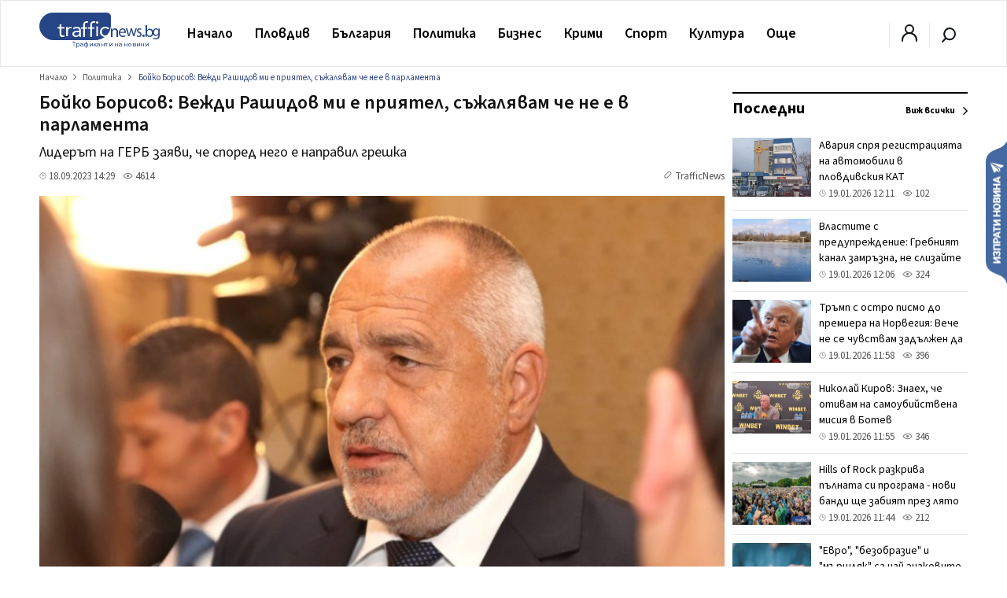

--- FILE ---
content_type: text/html; charset=UTF-8
request_url: https://trafficnews.bg/politika/boiko-borisov-vezhdi-rashidov-mi-e-priiatel-sazhaliavam-che-290038/
body_size: 54835
content:
 <!DOCTYPE html>
<html lang="bg">
    <head>
        <meta charset="utf-8">
        <meta http-equiv="X-UA-Compatible" content="IE=edge">
        <meta name="viewport" content="width=device-width, initial-scale=1">
        <meta name="google-site-verification" content="" />
        <title>Бойко Борисов: Вежди Рашидов ми е приятел, съжалявам че не е в парламента - trafficnews.bg</title>

                
        <meta name="description" content="Вежди Рашидов ми е приятел. Направи грешка, мога само да съжалявам, че не е в парламента. Това заяви пред медии лидерът на ГЕРБ Бойко Борисов. Това, че подкрепяме правителството не значи, че...">
        <meta name="keywords" content="" />

                  <meta name="news_keywords" content="Борисов " />
        
                  <link rel="canonical" href="https://trafficnews.bg/politika/boiko-borisov-vezhdi-rashidov-mi-e-priiatel-sazhaliavam-che-290038/" />
        
                
        <meta property="og:site_name" content="Trafficnews" />
        <meta property="og:locale" content="bg_BG" />
        <meta property="og:type" content="website" />
        <meta property="og:url" content="https://trafficnews.bg/politika/boiko-borisov-vezhdi-rashidov-mi-e-priiatel-sazhaliavam-che-290038/" />
        <meta property="og:title" content="Бойко Борисов: Вежди Рашидов ми е приятел, съжалявам че не е в парламента" />
        <meta property="og:description" content="Лидерът на ГЕРБ заяви, че според него е направил грешка" />
        <meta property="og:image" content="https://cdn2.trafficnews.bg/2023/09/18/share_boiko-borisov-vezhdi-rashidov-mi-e-679.jpeg?fbrefresh=1514882820" />
                <meta property="fb:app_id" content="966242223397117" />
        
        <link rel="alternate" type="application/rss+xml" href="/rss/index/" />
        <link rel="alternate" type="application/rss+xml" href="/rss/category/plovdiv/" />
        <link rel="alternate" type="application/rss+xml" href="/rss/category/bulgaria/" />
        <link rel="alternate" type="application/rss+xml" href="/rss/category/sviat/" />
        <link rel="alternate" type="application/rss+xml" href="/rss/category/sport/" />
        <link rel="alternate" type="application/rss+xml" href="/rss/category/kultura/" />
        <link rel="alternate" type="application/rss+xml" href="/rss/category/ailiak/" />
        <link rel="alternate" type="application/rss+xml" href="/rss/category/komentari/" />

        <link rel="apple-touch-icon" sizes="57x57" href="https://trafficnews.bg/assets_desktop/images//favicon/apple-icon-57x57.png">
        <link rel="apple-touch-icon" sizes="60x60" href="https://trafficnews.bg/assets_desktop/images//favicon/apple-icon-60x60.png">
        <link rel="apple-touch-icon" sizes="72x72" href="https://trafficnews.bg/assets_desktop/images//favicon/apple-icon-72x72.png">
        <link rel="apple-touch-icon" sizes="76x76" href="https://trafficnews.bg/assets_desktop/images//favicon/apple-icon-76x76.png">
        <link rel="apple-touch-icon" sizes="114x114" href="https://trafficnews.bg/assets_desktop/images//favicon/apple-icon-114x114.png">
        <link rel="apple-touch-icon" sizes="120x120" href="https://trafficnews.bg/assets_desktop/images//favicon/apple-icon-120x120.png">
        <link rel="apple-touch-icon" sizes="144x144" href="https://trafficnews.bg/assets_desktop/images//favicon/apple-icon-144x144.png">
        <link rel="apple-touch-icon" sizes="152x152" href="https://trafficnews.bg/assets_desktop/images//favicon/apple-icon-152x152.png">
        <link rel="apple-touch-icon" sizes="180x180" href="https://trafficnews.bg/assets_desktop/images//favicon/apple-icon-180x180.png">
        <link rel="icon" type="image/png" sizes="192x192"  href="https://trafficnews.bg/assets_desktop/images//favicon/android-icon-192x192.png">
        <link rel="icon" type="image/png" sizes="32x32" href="https://trafficnews.bg/assets_desktop/images//favicon/favicon-32x32.png">
        <link rel="icon" type="image/png" sizes="96x96" href="https://trafficnews.bg/assets_desktop/images//favicon/favicon-96x96.png">
        <link rel="icon" type="image/png" sizes="16x16" href="https://trafficnews.bg/assets_desktop/images//favicon/favicon-16x16.png">
        <link rel="manifest" href="https://trafficnews.bg/assets_desktop/images//favicon/manifest.json">
        <meta name="msapplication-TileColor" content="#ffffff">
        <meta name="msapplication-TileImage" content="https://trafficnews.bg/assets_desktop/images//favicon/ms-icon-144x144.png">
        <meta name="theme-color" content="#ffffff">
        <link rel="preconnect" href="https://fonts.googleapis.com">
        <link rel="preconnect" href="https://fonts.gstatic.com" crossorigin>
        <link href="https://fonts.googleapis.com/css2?family=Source+Sans+3:wght@300;400;600;700&display=swap" rel="stylesheet">
        <!-- Bootstrap -->
        <link href="https://trafficnews.bg/assets_desktop/css/style.css?v=3.402" rel="stylesheet">
        <meta name="author" content="">
        <!-- <link rel="icon" href="https://trafficnews.bg/assets_desktop/images/logo.png"> -->
        <script type="text/javascript" src="https://trafficnews.bg/assets_desktop/js/jquery.js"></script>

        
                        <meta name="Googlebot-News" content="index, follow">
        
                <meta name="facebook-domain-verification" content="hyzki3h531z7dx19qgifowk03i3l25" />
        <link rel="manifest" href="/manifest.json">

        <script src="https://cdn.onesignal.com/sdks/OneSignalSDK.js" async></script>
        
        <script>
            var OneSignal = window.OneSignal || [];
            OneSignal.push(["init", {
                    appId: "76cc5e08-03a2-4604-881b-841ce78b2fc1",
                    autoRegister: true,
                    notifyButton: {
                        enable: false /* Set to false to hide */
                    }
                }]);
        </script>
        <script>
            (function (i, s, o, g, r, a, m) {
                i['GoogleAnalyticsObject'] = r;
                i[r] = i[r] || function () {
                    (i[r].q = i[r].q || []).push(arguments)
                }, i[r].l = 1 * new Date();
                a = s.createElement(o),
                        m = s.getElementsByTagName(o)[0];
                a.async = 1;
                a.src = g;
                m.parentNode.insertBefore(a, m)
            })(window, document, 'script', 'https://www.google-analytics.com/analytics.js', 'ga');

            ga('create', 'UA-9202483-18', 'auto');
            ga('send', 'pageview');
        </script>
        
        <!-- Google tag (gtag.js) -->
        <script async src="https://www.googletagmanager.com/gtag/js?id=G-NLJJS75WGY"></script>
        <script>
          window.dataLayer = window.dataLayer || [];
          function gtag(){dataLayer.push(arguments);}
          gtag('js', new Date());

          gtag('config', 'G-NLJJS75WGY');
        </script>

        <!-- Facebook Pixel Code -->
          <script>
          !function(f,b,e,v,n,t,s)
          {if(f.fbq)return;n=f.fbq=function(){n.callMethod?
          n.callMethod.apply(n,arguments):n.queue.push(arguments)};
          if(!f._fbq)f._fbq=n;n.push=n;n.loaded=!0;n.version='2.0';
          n.queue=[];t=b.createElement(e);t.async=!0;
          t.src=v;s=b.getElementsByTagName(e)[0];
          s.parentNode.insertBefore(t,s)}(window,document,'script',
          'https://connect.facebook.net/en_US/fbevents.js');

          fbq('init', '2416718671931040');
          // fbq('track', 'PageView');
          </script>
        <!-- End Facebook Pixel Code -->

        <!-- START Google DFP -->
        <script async src="https://pagead2.googlesyndication.com/pagead/js/adsbygoogle.js"></script>
        <script>
          
             (adsbygoogle = window.adsbygoogle || []).push({
                  // google_ad_client: "ca-pub-6183842292285684",
                  google_ad_client: "ca-pub-7051882600327123",
                  enable_page_level_ads: true             });
        </script>

        <script async='async' src='https://www.googletagservices.com/tag/js/gpt.js'></script>
        <script>
        var googletag = googletag || {};
        googletag.cmd = googletag.cmd || [];
        // googletag.pubads().collapseEmptyDivs(true);
        </script>
        <script async src="https://securepubads.g.doubleclick.net/tag/js/gpt.js"></script>

        <script>
          googletag.cmd.push(function() {
            
                                          
                googletag.defineSlot('/21895014881/Trafficnews.bg/A1_DES_728x90', [[728, 90], [970, 250]], 'div-gpt-ad-1553874221009-0').addService(googletag.pubads()).setCollapseEmptyDiv(true,true);
                googletag.defineSlot('/21895014881/Trafficnews.bg/A2_DES_728x90', [728, 90], 'div-gpt-ad-1553874350791-0').addService(googletag.pubads()).setCollapseEmptyDiv(true,true);
                googletag.defineSlot('/21895014881/Trafficnews.bg/AIN_DES_728x90', [728, 90], 'div-gpt-ad-1553874350792-0').addService(googletag.pubads()).setCollapseEmptyDiv(true,true);
                googletag.defineSlot('/21895014881/Trafficnews.bg/A3_DES_300x250', [[300, 100], [300, 250], [300, 600]], 'div-gpt-ad-1553874592591-0').addService(googletag.pubads()).setCollapseEmptyDiv(true,true);
                googletag.defineSlot('/21895014881/Trafficnews.bg/A4_DES_300x250', [[300, 100], [300, 250], [300, 600]], 'div-gpt-ad-1553874723184-0').addService(googletag.pubads()).setCollapseEmptyDiv(true,true);
                googletag.defineSlot('/21895014881/Trafficnews.bg/A5_DES_300x250', [[300, 100], [300, 600], [300, 250]], 'div-gpt-ad-1553874849551-0').addService(googletag.pubads()).setCollapseEmptyDiv(true,true);
                googletag.defineSlot('/21895014881/Trafficnews.bg/A6_DES_300x250', [[300, 100], [300, 600], [300, 250]], 'div-gpt-ad-1553874849552-0').addService(googletag.pubads()).setCollapseEmptyDiv(true,true);
                googletag.defineSlot('/21895014881/Trafficnews.bg/A7_DES_300x250', [[300, 100], [300, 600], [300, 250]], 'div-gpt-ad-1553874849553-0').addService(googletag.pubads()).setCollapseEmptyDiv(true,true);
                
                                      
            googletag.pubads().enableSingleRequest();
            googletag.enableServices();
          });
        </script>

        <!-- END Google DFP -->
        
        

        
 
 
  </head>
  <body class="">
    <div id="fb-root"></div>
    

       
      <script async defer crossorigin="anonymous" src="https://connect.facebook.net/bg_BG/sdk.js#xfbml=1&version=v15.0" nonce="lGQVHzGr"></script>

      <script>
        (function(d, s, id) {
          var js, fjs = d.getElementsByTagName(s)[0];
          if (d.getElementById(id)) return;
          js = d.createElement(s);
          js.id = id;
          js.src = 'https://connect.facebook.net/bg_BG/sdk.js#xfbml=1&version=v2.12&appId=269914790095846';
          fjs.parentNode.insertBefore(js, fjs);
        }(document, 'script', 'facebook-jssdk'));
      </script>

    
  	<header class="header asdasdas">
      <div class="row full">
        <div class="col-12 m-0">
          <!-- christmas logo changes -->
          <a href="/" class="logo left" >
            <img src="https://trafficnews.bg/assets_desktop/images/logo.svg" style="width: 154px;" class="left" alt="Traffic News" />
            <!-- <img src="https://trafficnews.bg/assets_desktop/images/logo_hat_blue.svg" style="width: 154px;" class="left" alt="Traffic News" /> -->
          </a>
          <nav class="nav left">
            <ul id="main-menu" class="menu right">
                <li class="nav-link ">
                  <a href="/" data-hover="Начало" >Начало</a>
                </li>
                                <li class="submenu"  >
                    <a href="https://trafficnews.bg/plovdiv/">Пловдив</a>
                    <ul class="sub-menu menu">
                          <li class="" >
                            <div class="row">
                                                              <div class="menu-articles col-12 right">
                                  <div class="long editors_choice">
          <article class="col-4 relative  ">
   
        <div class="icons-gray right hidden">
           <span class="time">12:11</span>
            
        </div>
  
        <a href="https://trafficnews.bg/plovdiv/avariia-spria-registratsiiata-avtomobili-plovdivskiia-kat-367223/">
                                 <img class="lazyload" src="https://trafficnews.bg/assets_desktop/images/blur/452.webp" data-src="https://cdn2.trafficnews.bg/2026/01/19/452_avariia-spria-registratsiiata-933.webp" alt="Авария спря регистрацията на автомобили в пловдивския КАТ" width="452" height="254"> 
                  </a>
  
        <div class="post_shadow abs">
          <h3 class="title">
            <a href="https://trafficnews.bg/plovdiv/avariia-spria-registratsiiata-avtomobili-plovdivskiia-kat-367223/">
              Авария спря регистрацията на автомобили в пловдивския КАТ
            </a>
          </h3>
                  <a href="https://trafficnews.bg/plovdiv/avariia-spria-registratsiiata-avtomobili-plovdivskiia-kat-367223/"></a>
          <div class="single-infos">
            <div class="clearfix" style="margin: 0;"></div>
              <span class="time">
                <svg id="ic-contact-time" xmlns="http://www.w3.org/2000/svg" width="11" height="11" viewBox="0 0 12 12">
                  <rect id="Rectangle_94" data-name="Rectangle 94" width="12" height="12" fill="none"></rect>
                  <g id="Layer" transform="translate(0.5 0.5)">
                    <g id="Vrstva_151" data-name="Vrstva 151">
                      <path id="Path_171" data-name="Path 171" d="M6.5,1A5.5,5.5,0,1,0,12,6.5,5.5,5.5,0,0,0,6.5,1Zm0,10A4.5,4.5,0,1,1,11,6.5,4.5,4.5,0,0,1,6.5,11Z" transform="translate(-1 -1)" fill="gray"></path>
                      <path id="Path_172" data-name="Path 172" d="M13.5,8.07H12V5.5a.5.5,0,0,0-1,0V8.57a.5.5,0,0,0,.5.5h2a.5.5,0,1,0,0-1Z" transform="translate(-6 -3)" fill="gray"></path>
                    </g>
                  </g>
                </svg> 19.01.2026 12:11
              </span>
              <span class="seens">
                <a href="javascript:;" class="scroolTo">
                  <svg id="ic-actions-view" xmlns="http://www.w3.org/2000/svg" width="13" height="13" viewBox="0 0 12 12">
                  <rect id="Rectangle_58" data-name="Rectangle 58" width="12" height="12" fill="none"></rect>
                  <g id="Layer" transform="translate(0.428 2.5)">
                    <g id="Vrstva_108" data-name="Vrstva 108">
                      <path id="Path_118" data-name="Path 118" d="M11.84,8.24h0V8.21L11.77,8.1c-.065-.09-.155-.215-.27-.365a8.21,8.21,0,0,0-1.035-1.1A6.11,6.11,0,0,0,6.415,5a6.11,6.11,0,0,0-4,1.625,8.21,8.21,0,0,0-1.035,1.1c-.115.15-.205.275-.27.365l-.07.1v.03h0L.83,8.5l.16.27h0V8.8l.07.1c.065.09.155.215.27.365a8.21,8.21,0,0,0,1.085,1.105,6.11,6.11,0,0,0,4,1.625,6.11,6.11,0,0,0,4.025-1.625,8.21,8.21,0,0,0,1.035-1.1c.115-.15.2-.275.27-.365l.07-.105v-.03h0l.16-.26Zm-1.155.42a7.18,7.18,0,0,1-.9.965A5.1,5.1,0,0,1,6.415,11,5.1,5.1,0,0,1,3.05,9.625a7.615,7.615,0,0,1-.91-.965L2.02,8.5l.12-.16a7.615,7.615,0,0,1,.91-.965A5.1,5.1,0,0,1,6.415,6,5.1,5.1,0,0,1,9.78,7.375a7.18,7.18,0,0,1,.9.965c.05.06.09.11.125.16S10.735,8.6,10.685,8.66Z" transform="translate(-0.83 -5)" fill="gray"></path>
                      <circle id="Ellipse_8" data-name="Ellipse 8" cx="1.5" cy="1.5" r="1.5" transform="translate(4.085 2)" fill="gray"></circle>
                    </g>
                  </g>
                  </svg> 
                  106
                </a>
              </span>
          </div>
        </div>
  
      </article>
          <article class="col-4 relative  ">
   
        <div class="icons-gray right hidden">
           <span class="time">12:06</span>
            
        </div>
  
        <a href="https://trafficnews.bg/plovdiv/vlastite-preduprezhdenie-grebniiat-kanal-zamrazna-ne-367224/">
                                 <img class="lazyload" src="https://trafficnews.bg/assets_desktop/images/blur/452.webp" data-src="https://cdn2.trafficnews.bg/2026/01/19/452_vlastite-preduprezhdenie-grebniiat-274.webp" alt="Властите с предупреждение: Гребният канал замръзна, не слизайте на леда" width="452" height="254"> 
                  </a>
  
        <div class="post_shadow abs">
          <h3 class="title">
            <a href="https://trafficnews.bg/plovdiv/vlastite-preduprezhdenie-grebniiat-kanal-zamrazna-ne-367224/">
              Властите с предупреждение: Гребният канал замръзна, не слизайте на леда
            </a>
          </h3>
                  <a href="https://trafficnews.bg/plovdiv/vlastite-preduprezhdenie-grebniiat-kanal-zamrazna-ne-367224/"></a>
          <div class="single-infos">
            <div class="clearfix" style="margin: 0;"></div>
              <span class="time">
                <svg id="ic-contact-time" xmlns="http://www.w3.org/2000/svg" width="11" height="11" viewBox="0 0 12 12">
                  <rect id="Rectangle_94" data-name="Rectangle 94" width="12" height="12" fill="none"></rect>
                  <g id="Layer" transform="translate(0.5 0.5)">
                    <g id="Vrstva_151" data-name="Vrstva 151">
                      <path id="Path_171" data-name="Path 171" d="M6.5,1A5.5,5.5,0,1,0,12,6.5,5.5,5.5,0,0,0,6.5,1Zm0,10A4.5,4.5,0,1,1,11,6.5,4.5,4.5,0,0,1,6.5,11Z" transform="translate(-1 -1)" fill="gray"></path>
                      <path id="Path_172" data-name="Path 172" d="M13.5,8.07H12V5.5a.5.5,0,0,0-1,0V8.57a.5.5,0,0,0,.5.5h2a.5.5,0,1,0,0-1Z" transform="translate(-6 -3)" fill="gray"></path>
                    </g>
                  </g>
                </svg> 19.01.2026 12:06
              </span>
              <span class="seens">
                <a href="javascript:;" class="scroolTo">
                  <svg id="ic-actions-view" xmlns="http://www.w3.org/2000/svg" width="13" height="13" viewBox="0 0 12 12">
                  <rect id="Rectangle_58" data-name="Rectangle 58" width="12" height="12" fill="none"></rect>
                  <g id="Layer" transform="translate(0.428 2.5)">
                    <g id="Vrstva_108" data-name="Vrstva 108">
                      <path id="Path_118" data-name="Path 118" d="M11.84,8.24h0V8.21L11.77,8.1c-.065-.09-.155-.215-.27-.365a8.21,8.21,0,0,0-1.035-1.1A6.11,6.11,0,0,0,6.415,5a6.11,6.11,0,0,0-4,1.625,8.21,8.21,0,0,0-1.035,1.1c-.115.15-.205.275-.27.365l-.07.1v.03h0L.83,8.5l.16.27h0V8.8l.07.1c.065.09.155.215.27.365a8.21,8.21,0,0,0,1.085,1.105,6.11,6.11,0,0,0,4,1.625,6.11,6.11,0,0,0,4.025-1.625,8.21,8.21,0,0,0,1.035-1.1c.115-.15.2-.275.27-.365l.07-.105v-.03h0l.16-.26Zm-1.155.42a7.18,7.18,0,0,1-.9.965A5.1,5.1,0,0,1,6.415,11,5.1,5.1,0,0,1,3.05,9.625a7.615,7.615,0,0,1-.91-.965L2.02,8.5l.12-.16a7.615,7.615,0,0,1,.91-.965A5.1,5.1,0,0,1,6.415,6,5.1,5.1,0,0,1,9.78,7.375a7.18,7.18,0,0,1,.9.965c.05.06.09.11.125.16S10.735,8.6,10.685,8.66Z" transform="translate(-0.83 -5)" fill="gray"></path>
                      <circle id="Ellipse_8" data-name="Ellipse 8" cx="1.5" cy="1.5" r="1.5" transform="translate(4.085 2)" fill="gray"></circle>
                    </g>
                  </g>
                  </svg> 
                  340
                </a>
              </span>
          </div>
        </div>
  
      </article>
          <article class="col-4 relative  ">
   
        <div class="icons-gray right hidden">
           <span class="time">11:10</span>
            
        </div>
  
        <a href="https://trafficnews.bg/plovdiv-gradat/izgradiha-dva-novi-fitnesa-otkrito-yuzhen-367215/">
                                 <img class="lazyload" src="https://trafficnews.bg/assets_desktop/images/blur/452.webp" data-src="https://cdn2.trafficnews.bg/2026/01/19/452_izgradiha-dva-novi-fitnesa-otkrito-303.webp" alt="Изградиха два нови фитнеса на открито в „Южен"" width="452" height="254"> 
                  </a>
  
        <div class="post_shadow abs">
          <h3 class="title">
            <a href="https://trafficnews.bg/plovdiv-gradat/izgradiha-dva-novi-fitnesa-otkrito-yuzhen-367215/">
              Изградиха два нови фитнеса на открито в „Южен"
            </a>
          </h3>
                  <a href="https://trafficnews.bg/plovdiv-gradat/izgradiha-dva-novi-fitnesa-otkrito-yuzhen-367215/"></a>
          <div class="single-infos">
            <div class="clearfix" style="margin: 0;"></div>
              <span class="time">
                <svg id="ic-contact-time" xmlns="http://www.w3.org/2000/svg" width="11" height="11" viewBox="0 0 12 12">
                  <rect id="Rectangle_94" data-name="Rectangle 94" width="12" height="12" fill="none"></rect>
                  <g id="Layer" transform="translate(0.5 0.5)">
                    <g id="Vrstva_151" data-name="Vrstva 151">
                      <path id="Path_171" data-name="Path 171" d="M6.5,1A5.5,5.5,0,1,0,12,6.5,5.5,5.5,0,0,0,6.5,1Zm0,10A4.5,4.5,0,1,1,11,6.5,4.5,4.5,0,0,1,6.5,11Z" transform="translate(-1 -1)" fill="gray"></path>
                      <path id="Path_172" data-name="Path 172" d="M13.5,8.07H12V5.5a.5.5,0,0,0-1,0V8.57a.5.5,0,0,0,.5.5h2a.5.5,0,1,0,0-1Z" transform="translate(-6 -3)" fill="gray"></path>
                    </g>
                  </g>
                </svg> 19.01.2026 11:10
              </span>
              <span class="seens">
                <a href="javascript:;" class="scroolTo">
                  <svg id="ic-actions-view" xmlns="http://www.w3.org/2000/svg" width="13" height="13" viewBox="0 0 12 12">
                  <rect id="Rectangle_58" data-name="Rectangle 58" width="12" height="12" fill="none"></rect>
                  <g id="Layer" transform="translate(0.428 2.5)">
                    <g id="Vrstva_108" data-name="Vrstva 108">
                      <path id="Path_118" data-name="Path 118" d="M11.84,8.24h0V8.21L11.77,8.1c-.065-.09-.155-.215-.27-.365a8.21,8.21,0,0,0-1.035-1.1A6.11,6.11,0,0,0,6.415,5a6.11,6.11,0,0,0-4,1.625,8.21,8.21,0,0,0-1.035,1.1c-.115.15-.205.275-.27.365l-.07.1v.03h0L.83,8.5l.16.27h0V8.8l.07.1c.065.09.155.215.27.365a8.21,8.21,0,0,0,1.085,1.105,6.11,6.11,0,0,0,4,1.625,6.11,6.11,0,0,0,4.025-1.625,8.21,8.21,0,0,0,1.035-1.1c.115-.15.2-.275.27-.365l.07-.105v-.03h0l.16-.26Zm-1.155.42a7.18,7.18,0,0,1-.9.965A5.1,5.1,0,0,1,6.415,11,5.1,5.1,0,0,1,3.05,9.625a7.615,7.615,0,0,1-.91-.965L2.02,8.5l.12-.16a7.615,7.615,0,0,1,.91-.965A5.1,5.1,0,0,1,6.415,6,5.1,5.1,0,0,1,9.78,7.375a7.18,7.18,0,0,1,.9.965c.05.06.09.11.125.16S10.735,8.6,10.685,8.66Z" transform="translate(-0.83 -5)" fill="gray"></path>
                      <circle id="Ellipse_8" data-name="Ellipse 8" cx="1.5" cy="1.5" r="1.5" transform="translate(4.085 2)" fill="gray"></circle>
                    </g>
                  </g>
                  </svg> 
                  454
                </a>
              </span>
          </div>
        </div>
  
      </article>
          <article class="col-4 relative  ">
   
        <div class="icons-gray right hidden">
           <span class="time">10:45</span>
            
        </div>
  
        <a href="https://trafficnews.bg/plovdiv/v-tovaren-vlak-kam-turtsiia-zadarzhaha-blizo-700-kg-367211/">
                                 <img class="lazyload" src="https://trafficnews.bg/assets_desktop/images/blur/452.webp" data-src="https://cdn2.trafficnews.bg/2026/01/19/452_v-tovaren-vlak-kam-turtsiia-zadarzhaha-634.webp" alt="В товарен влак към Турция: Задържаха близо 700 кг марихуана на "Лесово"" width="452" height="254"> 
                  </a>
  
        <div class="post_shadow abs">
          <h3 class="title">
            <a href="https://trafficnews.bg/plovdiv/v-tovaren-vlak-kam-turtsiia-zadarzhaha-blizo-700-kg-367211/">
              В товарен влак към Турция: Задържаха близо 700 кг марихуана на "Лесово"
            </a>
          </h3>
                  <a href="https://trafficnews.bg/plovdiv/v-tovaren-vlak-kam-turtsiia-zadarzhaha-blizo-700-kg-367211/"></a>
          <div class="single-infos">
            <div class="clearfix" style="margin: 0;"></div>
              <span class="time">
                <svg id="ic-contact-time" xmlns="http://www.w3.org/2000/svg" width="11" height="11" viewBox="0 0 12 12">
                  <rect id="Rectangle_94" data-name="Rectangle 94" width="12" height="12" fill="none"></rect>
                  <g id="Layer" transform="translate(0.5 0.5)">
                    <g id="Vrstva_151" data-name="Vrstva 151">
                      <path id="Path_171" data-name="Path 171" d="M6.5,1A5.5,5.5,0,1,0,12,6.5,5.5,5.5,0,0,0,6.5,1Zm0,10A4.5,4.5,0,1,1,11,6.5,4.5,4.5,0,0,1,6.5,11Z" transform="translate(-1 -1)" fill="gray"></path>
                      <path id="Path_172" data-name="Path 172" d="M13.5,8.07H12V5.5a.5.5,0,0,0-1,0V8.57a.5.5,0,0,0,.5.5h2a.5.5,0,1,0,0-1Z" transform="translate(-6 -3)" fill="gray"></path>
                    </g>
                  </g>
                </svg> 19.01.2026 10:45
              </span>
              <span class="seens">
                <a href="javascript:;" class="scroolTo">
                  <svg id="ic-actions-view" xmlns="http://www.w3.org/2000/svg" width="13" height="13" viewBox="0 0 12 12">
                  <rect id="Rectangle_58" data-name="Rectangle 58" width="12" height="12" fill="none"></rect>
                  <g id="Layer" transform="translate(0.428 2.5)">
                    <g id="Vrstva_108" data-name="Vrstva 108">
                      <path id="Path_118" data-name="Path 118" d="M11.84,8.24h0V8.21L11.77,8.1c-.065-.09-.155-.215-.27-.365a8.21,8.21,0,0,0-1.035-1.1A6.11,6.11,0,0,0,6.415,5a6.11,6.11,0,0,0-4,1.625,8.21,8.21,0,0,0-1.035,1.1c-.115.15-.205.275-.27.365l-.07.1v.03h0L.83,8.5l.16.27h0V8.8l.07.1c.065.09.155.215.27.365a8.21,8.21,0,0,0,1.085,1.105,6.11,6.11,0,0,0,4,1.625,6.11,6.11,0,0,0,4.025-1.625,8.21,8.21,0,0,0,1.035-1.1c.115-.15.2-.275.27-.365l.07-.105v-.03h0l.16-.26Zm-1.155.42a7.18,7.18,0,0,1-.9.965A5.1,5.1,0,0,1,6.415,11,5.1,5.1,0,0,1,3.05,9.625a7.615,7.615,0,0,1-.91-.965L2.02,8.5l.12-.16a7.615,7.615,0,0,1,.91-.965A5.1,5.1,0,0,1,6.415,6,5.1,5.1,0,0,1,9.78,7.375a7.18,7.18,0,0,1,.9.965c.05.06.09.11.125.16S10.735,8.6,10.685,8.66Z" transform="translate(-0.83 -5)" fill="gray"></path>
                      <circle id="Ellipse_8" data-name="Ellipse 8" cx="1.5" cy="1.5" r="1.5" transform="translate(4.085 2)" fill="gray"></circle>
                    </g>
                  </g>
                  </svg> 
                  918
                </a>
              </span>
          </div>
        </div>
  
      </article>
          <article class="col-4 relative  ">
   
        <div class="icons-gray right hidden">
           <span class="time">10:35</span>
            
        </div>
  
        <a href="https://trafficnews.bg/plovdiv/dve-verizhni-katastrofi-asenovgradsko-zatrudniha-dvizhenieto-367210/">
                                 <img class="lazyload" src="https://trafficnews.bg/assets_desktop/images/blur/452.webp" data-src="https://cdn2.trafficnews.bg/2026/01/19/452_dve-verizhni-katastrofi-asenovgradsko-351.webp" alt="Две верижни катастрофи на Асеновградско затрудниха движението" width="452" height="254"> 
                  </a>
  
        <div class="post_shadow abs">
          <h3 class="title">
            <a href="https://trafficnews.bg/plovdiv/dve-verizhni-katastrofi-asenovgradsko-zatrudniha-dvizhenieto-367210/">
              Две верижни катастрофи на Асеновградско затрудниха движението
            </a>
          </h3>
                  <a href="https://trafficnews.bg/plovdiv/dve-verizhni-katastrofi-asenovgradsko-zatrudniha-dvizhenieto-367210/"></a>
          <div class="single-infos">
            <div class="clearfix" style="margin: 0;"></div>
              <span class="time">
                <svg id="ic-contact-time" xmlns="http://www.w3.org/2000/svg" width="11" height="11" viewBox="0 0 12 12">
                  <rect id="Rectangle_94" data-name="Rectangle 94" width="12" height="12" fill="none"></rect>
                  <g id="Layer" transform="translate(0.5 0.5)">
                    <g id="Vrstva_151" data-name="Vrstva 151">
                      <path id="Path_171" data-name="Path 171" d="M6.5,1A5.5,5.5,0,1,0,12,6.5,5.5,5.5,0,0,0,6.5,1Zm0,10A4.5,4.5,0,1,1,11,6.5,4.5,4.5,0,0,1,6.5,11Z" transform="translate(-1 -1)" fill="gray"></path>
                      <path id="Path_172" data-name="Path 172" d="M13.5,8.07H12V5.5a.5.5,0,0,0-1,0V8.57a.5.5,0,0,0,.5.5h2a.5.5,0,1,0,0-1Z" transform="translate(-6 -3)" fill="gray"></path>
                    </g>
                  </g>
                </svg> 19.01.2026 10:35
              </span>
              <span class="seens">
                <a href="javascript:;" class="scroolTo">
                  <svg id="ic-actions-view" xmlns="http://www.w3.org/2000/svg" width="13" height="13" viewBox="0 0 12 12">
                  <rect id="Rectangle_58" data-name="Rectangle 58" width="12" height="12" fill="none"></rect>
                  <g id="Layer" transform="translate(0.428 2.5)">
                    <g id="Vrstva_108" data-name="Vrstva 108">
                      <path id="Path_118" data-name="Path 118" d="M11.84,8.24h0V8.21L11.77,8.1c-.065-.09-.155-.215-.27-.365a8.21,8.21,0,0,0-1.035-1.1A6.11,6.11,0,0,0,6.415,5a6.11,6.11,0,0,0-4,1.625,8.21,8.21,0,0,0-1.035,1.1c-.115.15-.205.275-.27.365l-.07.1v.03h0L.83,8.5l.16.27h0V8.8l.07.1c.065.09.155.215.27.365a8.21,8.21,0,0,0,1.085,1.105,6.11,6.11,0,0,0,4,1.625,6.11,6.11,0,0,0,4.025-1.625,8.21,8.21,0,0,0,1.035-1.1c.115-.15.2-.275.27-.365l.07-.105v-.03h0l.16-.26Zm-1.155.42a7.18,7.18,0,0,1-.9.965A5.1,5.1,0,0,1,6.415,11,5.1,5.1,0,0,1,3.05,9.625a7.615,7.615,0,0,1-.91-.965L2.02,8.5l.12-.16a7.615,7.615,0,0,1,.91-.965A5.1,5.1,0,0,1,6.415,6,5.1,5.1,0,0,1,9.78,7.375a7.18,7.18,0,0,1,.9.965c.05.06.09.11.125.16S10.735,8.6,10.685,8.66Z" transform="translate(-0.83 -5)" fill="gray"></path>
                      <circle id="Ellipse_8" data-name="Ellipse 8" cx="1.5" cy="1.5" r="1.5" transform="translate(4.085 2)" fill="gray"></circle>
                    </g>
                  </g>
                  </svg> 
                  3126
                </a>
              </span>
          </div>
        </div>
  
      </article>
          <article class="col-4 relative  ">
   
        <div class="icons-gray right hidden">
           <span class="time">10:17</span>
            
        </div>
  
        <a href="https://trafficnews.bg/plovdiv/tezhka-katastrofa-plovdivsko-zhena-se-zabi-darvo-zagina-367209/">
                                 <img class="lazyload" src="https://trafficnews.bg/assets_desktop/images/blur/452.webp" data-src="https://cdn2.trafficnews.bg/2026/01/19/452_tezhka-katastrofa-plovdivsko-zhena-se-803.webp" alt="Тежка катастрофа в Пловдивско: Жена се заби в дърво, загина" width="452" height="254"> 
                  </a>
  
        <div class="post_shadow abs">
          <h3 class="title">
            <a href="https://trafficnews.bg/plovdiv/tezhka-katastrofa-plovdivsko-zhena-se-zabi-darvo-zagina-367209/">
              Тежка катастрофа в Пловдивско: Жена се заби в дърво, загина
            </a>
          </h3>
                  <a href="https://trafficnews.bg/plovdiv/tezhka-katastrofa-plovdivsko-zhena-se-zabi-darvo-zagina-367209/"></a>
          <div class="single-infos">
            <div class="clearfix" style="margin: 0;"></div>
              <span class="time">
                <svg id="ic-contact-time" xmlns="http://www.w3.org/2000/svg" width="11" height="11" viewBox="0 0 12 12">
                  <rect id="Rectangle_94" data-name="Rectangle 94" width="12" height="12" fill="none"></rect>
                  <g id="Layer" transform="translate(0.5 0.5)">
                    <g id="Vrstva_151" data-name="Vrstva 151">
                      <path id="Path_171" data-name="Path 171" d="M6.5,1A5.5,5.5,0,1,0,12,6.5,5.5,5.5,0,0,0,6.5,1Zm0,10A4.5,4.5,0,1,1,11,6.5,4.5,4.5,0,0,1,6.5,11Z" transform="translate(-1 -1)" fill="gray"></path>
                      <path id="Path_172" data-name="Path 172" d="M13.5,8.07H12V5.5a.5.5,0,0,0-1,0V8.57a.5.5,0,0,0,.5.5h2a.5.5,0,1,0,0-1Z" transform="translate(-6 -3)" fill="gray"></path>
                    </g>
                  </g>
                </svg> 19.01.2026 10:17
              </span>
              <span class="seens">
                <a href="javascript:;" class="scroolTo">
                  <svg id="ic-actions-view" xmlns="http://www.w3.org/2000/svg" width="13" height="13" viewBox="0 0 12 12">
                  <rect id="Rectangle_58" data-name="Rectangle 58" width="12" height="12" fill="none"></rect>
                  <g id="Layer" transform="translate(0.428 2.5)">
                    <g id="Vrstva_108" data-name="Vrstva 108">
                      <path id="Path_118" data-name="Path 118" d="M11.84,8.24h0V8.21L11.77,8.1c-.065-.09-.155-.215-.27-.365a8.21,8.21,0,0,0-1.035-1.1A6.11,6.11,0,0,0,6.415,5a6.11,6.11,0,0,0-4,1.625,8.21,8.21,0,0,0-1.035,1.1c-.115.15-.205.275-.27.365l-.07.1v.03h0L.83,8.5l.16.27h0V8.8l.07.1c.065.09.155.215.27.365a8.21,8.21,0,0,0,1.085,1.105,6.11,6.11,0,0,0,4,1.625,6.11,6.11,0,0,0,4.025-1.625,8.21,8.21,0,0,0,1.035-1.1c.115-.15.2-.275.27-.365l.07-.105v-.03h0l.16-.26Zm-1.155.42a7.18,7.18,0,0,1-.9.965A5.1,5.1,0,0,1,6.415,11,5.1,5.1,0,0,1,3.05,9.625a7.615,7.615,0,0,1-.91-.965L2.02,8.5l.12-.16a7.615,7.615,0,0,1,.91-.965A5.1,5.1,0,0,1,6.415,6,5.1,5.1,0,0,1,9.78,7.375a7.18,7.18,0,0,1,.9.965c.05.06.09.11.125.16S10.735,8.6,10.685,8.66Z" transform="translate(-0.83 -5)" fill="gray"></path>
                      <circle id="Ellipse_8" data-name="Ellipse 8" cx="1.5" cy="1.5" r="1.5" transform="translate(4.085 2)" fill="gray"></circle>
                    </g>
                  </g>
                  </svg> 
                  12104
                </a>
              </span>
          </div>
        </div>
  
      </article>
      </div>
                                  </div>
                                                            <div class="clearfix"></div>
                            </div>
                          </li>
                      </ul>
                                      </li>
                                <li class="submenu"  >
                    <a href="https://trafficnews.bg/bulgaria/">България</a>
                    <ul class="sub-menu menu">
                          <li class="" >
                            <div class="row">
                                                              <div class="menu-articles col-12 right">
                                  <div class="long editors_choice">
          <article class="col-4 relative  ">
   
        <div class="icons-gray right hidden">
           <span class="time">11:38</span>
            
        </div>
  
        <a href="https://trafficnews.bg/bulgaria/evro-bezobrazie-i-marshliak-sa-nai-znakovite-dumi-balgariia-367197/">
                                 <img class="lazyload" src="https://trafficnews.bg/assets_desktop/images/blur/452.webp" data-src="https://cdn2.trafficnews.bg/2026/01/19/452_evro-bezobrazie-i-marshliak-sa-nai-534.webp" alt=""Евро", "безобразие" и "мършляк" са най-знаковите думи в България за 2025 година" width="452" height="254"> 
                  </a>
  
        <div class="post_shadow abs">
          <h3 class="title">
            <a href="https://trafficnews.bg/bulgaria/evro-bezobrazie-i-marshliak-sa-nai-znakovite-dumi-balgariia-367197/">
              "Евро", "безобразие" и "мършляк" са най-знаковите думи в България за 2025 година
            </a>
          </h3>
                  <a href="https://trafficnews.bg/bulgaria/evro-bezobrazie-i-marshliak-sa-nai-znakovite-dumi-balgariia-367197/"></a>
          <div class="single-infos">
            <div class="clearfix" style="margin: 0;"></div>
              <span class="time">
                <svg id="ic-contact-time" xmlns="http://www.w3.org/2000/svg" width="11" height="11" viewBox="0 0 12 12">
                  <rect id="Rectangle_94" data-name="Rectangle 94" width="12" height="12" fill="none"></rect>
                  <g id="Layer" transform="translate(0.5 0.5)">
                    <g id="Vrstva_151" data-name="Vrstva 151">
                      <path id="Path_171" data-name="Path 171" d="M6.5,1A5.5,5.5,0,1,0,12,6.5,5.5,5.5,0,0,0,6.5,1Zm0,10A4.5,4.5,0,1,1,11,6.5,4.5,4.5,0,0,1,6.5,11Z" transform="translate(-1 -1)" fill="gray"></path>
                      <path id="Path_172" data-name="Path 172" d="M13.5,8.07H12V5.5a.5.5,0,0,0-1,0V8.57a.5.5,0,0,0,.5.5h2a.5.5,0,1,0,0-1Z" transform="translate(-6 -3)" fill="gray"></path>
                    </g>
                  </g>
                </svg> 19.01.2026 11:38
              </span>
              <span class="seens">
                <a href="javascript:;" class="scroolTo">
                  <svg id="ic-actions-view" xmlns="http://www.w3.org/2000/svg" width="13" height="13" viewBox="0 0 12 12">
                  <rect id="Rectangle_58" data-name="Rectangle 58" width="12" height="12" fill="none"></rect>
                  <g id="Layer" transform="translate(0.428 2.5)">
                    <g id="Vrstva_108" data-name="Vrstva 108">
                      <path id="Path_118" data-name="Path 118" d="M11.84,8.24h0V8.21L11.77,8.1c-.065-.09-.155-.215-.27-.365a8.21,8.21,0,0,0-1.035-1.1A6.11,6.11,0,0,0,6.415,5a6.11,6.11,0,0,0-4,1.625,8.21,8.21,0,0,0-1.035,1.1c-.115.15-.205.275-.27.365l-.07.1v.03h0L.83,8.5l.16.27h0V8.8l.07.1c.065.09.155.215.27.365a8.21,8.21,0,0,0,1.085,1.105,6.11,6.11,0,0,0,4,1.625,6.11,6.11,0,0,0,4.025-1.625,8.21,8.21,0,0,0,1.035-1.1c.115-.15.2-.275.27-.365l.07-.105v-.03h0l.16-.26Zm-1.155.42a7.18,7.18,0,0,1-.9.965A5.1,5.1,0,0,1,6.415,11,5.1,5.1,0,0,1,3.05,9.625a7.615,7.615,0,0,1-.91-.965L2.02,8.5l.12-.16a7.615,7.615,0,0,1,.91-.965A5.1,5.1,0,0,1,6.415,6,5.1,5.1,0,0,1,9.78,7.375a7.18,7.18,0,0,1,.9.965c.05.06.09.11.125.16S10.735,8.6,10.685,8.66Z" transform="translate(-0.83 -5)" fill="gray"></path>
                      <circle id="Ellipse_8" data-name="Ellipse 8" cx="1.5" cy="1.5" r="1.5" transform="translate(4.085 2)" fill="gray"></circle>
                    </g>
                  </g>
                  </svg> 
                  226
                </a>
              </span>
          </div>
        </div>
  
      </article>
          <article class="col-4 relative  ">
   
        <div class="icons-gray right hidden">
           <span class="time">11:20</span>
            
        </div>
  
        <a href="https://trafficnews.bg/bulgaria/gdbop-kam-detsata-znaite-che-saitovete-zapoznanstva-sa-367213/">
                                 <img class="lazyload" src="https://trafficnews.bg/assets_desktop/images/blur/452.webp" data-src="https://cdn2.trafficnews.bg/2026/01/19/452_gdbop-kam-detsata-znaite-che-saitovete-808.jpg" alt="ГДБОП към децата: Знайте, че сайтовете за запознанства са изключително опасни!" width="452" height="254"> 
                  </a>
  
        <div class="post_shadow abs">
          <h3 class="title">
            <a href="https://trafficnews.bg/bulgaria/gdbop-kam-detsata-znaite-che-saitovete-zapoznanstva-sa-367213/">
              ГДБОП към децата: Знайте, че сайтовете за запознанства са изключително опасни!
            </a>
          </h3>
                  <a href="https://trafficnews.bg/bulgaria/gdbop-kam-detsata-znaite-che-saitovete-zapoznanstva-sa-367213/"></a>
          <div class="single-infos">
            <div class="clearfix" style="margin: 0;"></div>
              <span class="time">
                <svg id="ic-contact-time" xmlns="http://www.w3.org/2000/svg" width="11" height="11" viewBox="0 0 12 12">
                  <rect id="Rectangle_94" data-name="Rectangle 94" width="12" height="12" fill="none"></rect>
                  <g id="Layer" transform="translate(0.5 0.5)">
                    <g id="Vrstva_151" data-name="Vrstva 151">
                      <path id="Path_171" data-name="Path 171" d="M6.5,1A5.5,5.5,0,1,0,12,6.5,5.5,5.5,0,0,0,6.5,1Zm0,10A4.5,4.5,0,1,1,11,6.5,4.5,4.5,0,0,1,6.5,11Z" transform="translate(-1 -1)" fill="gray"></path>
                      <path id="Path_172" data-name="Path 172" d="M13.5,8.07H12V5.5a.5.5,0,0,0-1,0V8.57a.5.5,0,0,0,.5.5h2a.5.5,0,1,0,0-1Z" transform="translate(-6 -3)" fill="gray"></path>
                    </g>
                  </g>
                </svg> 19.01.2026 11:20
              </span>
              <span class="seens">
                <a href="javascript:;" class="scroolTo">
                  <svg id="ic-actions-view" xmlns="http://www.w3.org/2000/svg" width="13" height="13" viewBox="0 0 12 12">
                  <rect id="Rectangle_58" data-name="Rectangle 58" width="12" height="12" fill="none"></rect>
                  <g id="Layer" transform="translate(0.428 2.5)">
                    <g id="Vrstva_108" data-name="Vrstva 108">
                      <path id="Path_118" data-name="Path 118" d="M11.84,8.24h0V8.21L11.77,8.1c-.065-.09-.155-.215-.27-.365a8.21,8.21,0,0,0-1.035-1.1A6.11,6.11,0,0,0,6.415,5a6.11,6.11,0,0,0-4,1.625,8.21,8.21,0,0,0-1.035,1.1c-.115.15-.205.275-.27.365l-.07.1v.03h0L.83,8.5l.16.27h0V8.8l.07.1c.065.09.155.215.27.365a8.21,8.21,0,0,0,1.085,1.105,6.11,6.11,0,0,0,4,1.625,6.11,6.11,0,0,0,4.025-1.625,8.21,8.21,0,0,0,1.035-1.1c.115-.15.2-.275.27-.365l.07-.105v-.03h0l.16-.26Zm-1.155.42a7.18,7.18,0,0,1-.9.965A5.1,5.1,0,0,1,6.415,11,5.1,5.1,0,0,1,3.05,9.625a7.615,7.615,0,0,1-.91-.965L2.02,8.5l.12-.16a7.615,7.615,0,0,1,.91-.965A5.1,5.1,0,0,1,6.415,6,5.1,5.1,0,0,1,9.78,7.375a7.18,7.18,0,0,1,.9.965c.05.06.09.11.125.16S10.735,8.6,10.685,8.66Z" transform="translate(-0.83 -5)" fill="gray"></path>
                      <circle id="Ellipse_8" data-name="Ellipse 8" cx="1.5" cy="1.5" r="1.5" transform="translate(4.085 2)" fill="gray"></circle>
                    </g>
                  </g>
                  </svg> 
                  707
                </a>
              </span>
          </div>
        </div>
  
      </article>
          <article class="col-4 relative  ">
   
        <div class="icons-gray right hidden">
           <span class="time">09:48</span>
            
        </div>
  
        <a href="https://trafficnews.bg/bulgaria/nap-spipa-frizyorski-salon-burgas-povishil-tsenite-367202/">
                                 <img class="lazyload" src="https://trafficnews.bg/assets_desktop/images/blur/452.webp" data-src="https://cdn2.trafficnews.bg/2026/01/19/452_nap-spipa-frizyorski-salon-burgas-958.webp" alt="НАП спипа фризьорски салон в Бургас, повишил цените на боядисването с 291%" width="452" height="254"> 
                  </a>
  
        <div class="post_shadow abs">
          <h3 class="title">
            <a href="https://trafficnews.bg/bulgaria/nap-spipa-frizyorski-salon-burgas-povishil-tsenite-367202/">
              НАП спипа фризьорски салон в Бургас, повишил цените на боядисването с 291%
            </a>
          </h3>
                  <a href="https://trafficnews.bg/bulgaria/nap-spipa-frizyorski-salon-burgas-povishil-tsenite-367202/"></a>
          <div class="single-infos">
            <div class="clearfix" style="margin: 0;"></div>
              <span class="time">
                <svg id="ic-contact-time" xmlns="http://www.w3.org/2000/svg" width="11" height="11" viewBox="0 0 12 12">
                  <rect id="Rectangle_94" data-name="Rectangle 94" width="12" height="12" fill="none"></rect>
                  <g id="Layer" transform="translate(0.5 0.5)">
                    <g id="Vrstva_151" data-name="Vrstva 151">
                      <path id="Path_171" data-name="Path 171" d="M6.5,1A5.5,5.5,0,1,0,12,6.5,5.5,5.5,0,0,0,6.5,1Zm0,10A4.5,4.5,0,1,1,11,6.5,4.5,4.5,0,0,1,6.5,11Z" transform="translate(-1 -1)" fill="gray"></path>
                      <path id="Path_172" data-name="Path 172" d="M13.5,8.07H12V5.5a.5.5,0,0,0-1,0V8.57a.5.5,0,0,0,.5.5h2a.5.5,0,1,0,0-1Z" transform="translate(-6 -3)" fill="gray"></path>
                    </g>
                  </g>
                </svg> 19.01.2026 09:48
              </span>
              <span class="seens">
                <a href="javascript:;" class="scroolTo">
                  <svg id="ic-actions-view" xmlns="http://www.w3.org/2000/svg" width="13" height="13" viewBox="0 0 12 12">
                  <rect id="Rectangle_58" data-name="Rectangle 58" width="12" height="12" fill="none"></rect>
                  <g id="Layer" transform="translate(0.428 2.5)">
                    <g id="Vrstva_108" data-name="Vrstva 108">
                      <path id="Path_118" data-name="Path 118" d="M11.84,8.24h0V8.21L11.77,8.1c-.065-.09-.155-.215-.27-.365a8.21,8.21,0,0,0-1.035-1.1A6.11,6.11,0,0,0,6.415,5a6.11,6.11,0,0,0-4,1.625,8.21,8.21,0,0,0-1.035,1.1c-.115.15-.205.275-.27.365l-.07.1v.03h0L.83,8.5l.16.27h0V8.8l.07.1c.065.09.155.215.27.365a8.21,8.21,0,0,0,1.085,1.105,6.11,6.11,0,0,0,4,1.625,6.11,6.11,0,0,0,4.025-1.625,8.21,8.21,0,0,0,1.035-1.1c.115-.15.2-.275.27-.365l.07-.105v-.03h0l.16-.26Zm-1.155.42a7.18,7.18,0,0,1-.9.965A5.1,5.1,0,0,1,6.415,11,5.1,5.1,0,0,1,3.05,9.625a7.615,7.615,0,0,1-.91-.965L2.02,8.5l.12-.16a7.615,7.615,0,0,1,.91-.965A5.1,5.1,0,0,1,6.415,6,5.1,5.1,0,0,1,9.78,7.375a7.18,7.18,0,0,1,.9.965c.05.06.09.11.125.16S10.735,8.6,10.685,8.66Z" transform="translate(-0.83 -5)" fill="gray"></path>
                      <circle id="Ellipse_8" data-name="Ellipse 8" cx="1.5" cy="1.5" r="1.5" transform="translate(4.085 2)" fill="gray"></circle>
                    </g>
                  </g>
                  </svg> 
                  1758
                </a>
              </span>
          </div>
        </div>
  
      </article>
          <article class="col-4 relative  ">
   
        <div class="icons-gray right hidden">
           <span class="time">09:07</span>
            
        </div>
  
        <a href="https://trafficnews.bg/bulgaria/balgarski-farmatsevtichen-sayuz-zakonat-antispekula-mozhe-367196/">
                                 <img class="lazyload" src="https://trafficnews.bg/assets_desktop/images/blur/452.webp" data-src="https://cdn2.trafficnews.bg/2026/01/19/452_balgarski-farmatsevtichen-sayuz-zakonat-219.webp" alt="Български фармацевтичен съюз: Законът „Антиспекула" може да доведе до дефицит на лекарства без рецепта" width="452" height="254"> 
                  </a>
  
        <div class="post_shadow abs">
          <h3 class="title">
            <a href="https://trafficnews.bg/bulgaria/balgarski-farmatsevtichen-sayuz-zakonat-antispekula-mozhe-367196/">
              Български фармацевтичен съюз: Законът „Антиспекула" може да доведе до дефицит на лекарства без рецепта
            </a>
          </h3>
                  <a href="https://trafficnews.bg/bulgaria/balgarski-farmatsevtichen-sayuz-zakonat-antispekula-mozhe-367196/"></a>
          <div class="single-infos">
            <div class="clearfix" style="margin: 0;"></div>
              <span class="time">
                <svg id="ic-contact-time" xmlns="http://www.w3.org/2000/svg" width="11" height="11" viewBox="0 0 12 12">
                  <rect id="Rectangle_94" data-name="Rectangle 94" width="12" height="12" fill="none"></rect>
                  <g id="Layer" transform="translate(0.5 0.5)">
                    <g id="Vrstva_151" data-name="Vrstva 151">
                      <path id="Path_171" data-name="Path 171" d="M6.5,1A5.5,5.5,0,1,0,12,6.5,5.5,5.5,0,0,0,6.5,1Zm0,10A4.5,4.5,0,1,1,11,6.5,4.5,4.5,0,0,1,6.5,11Z" transform="translate(-1 -1)" fill="gray"></path>
                      <path id="Path_172" data-name="Path 172" d="M13.5,8.07H12V5.5a.5.5,0,0,0-1,0V8.57a.5.5,0,0,0,.5.5h2a.5.5,0,1,0,0-1Z" transform="translate(-6 -3)" fill="gray"></path>
                    </g>
                  </g>
                </svg> 19.01.2026 09:07
              </span>
              <span class="seens">
                <a href="javascript:;" class="scroolTo">
                  <svg id="ic-actions-view" xmlns="http://www.w3.org/2000/svg" width="13" height="13" viewBox="0 0 12 12">
                  <rect id="Rectangle_58" data-name="Rectangle 58" width="12" height="12" fill="none"></rect>
                  <g id="Layer" transform="translate(0.428 2.5)">
                    <g id="Vrstva_108" data-name="Vrstva 108">
                      <path id="Path_118" data-name="Path 118" d="M11.84,8.24h0V8.21L11.77,8.1c-.065-.09-.155-.215-.27-.365a8.21,8.21,0,0,0-1.035-1.1A6.11,6.11,0,0,0,6.415,5a6.11,6.11,0,0,0-4,1.625,8.21,8.21,0,0,0-1.035,1.1c-.115.15-.205.275-.27.365l-.07.1v.03h0L.83,8.5l.16.27h0V8.8l.07.1c.065.09.155.215.27.365a8.21,8.21,0,0,0,1.085,1.105,6.11,6.11,0,0,0,4,1.625,6.11,6.11,0,0,0,4.025-1.625,8.21,8.21,0,0,0,1.035-1.1c.115-.15.2-.275.27-.365l.07-.105v-.03h0l.16-.26Zm-1.155.42a7.18,7.18,0,0,1-.9.965A5.1,5.1,0,0,1,6.415,11,5.1,5.1,0,0,1,3.05,9.625a7.615,7.615,0,0,1-.91-.965L2.02,8.5l.12-.16a7.615,7.615,0,0,1,.91-.965A5.1,5.1,0,0,1,6.415,6,5.1,5.1,0,0,1,9.78,7.375a7.18,7.18,0,0,1,.9.965c.05.06.09.11.125.16S10.735,8.6,10.685,8.66Z" transform="translate(-0.83 -5)" fill="gray"></path>
                      <circle id="Ellipse_8" data-name="Ellipse 8" cx="1.5" cy="1.5" r="1.5" transform="translate(4.085 2)" fill="gray"></circle>
                    </g>
                  </g>
                  </svg> 
                  392
                </a>
              </span>
          </div>
        </div>
  
      </article>
          <article class="col-4 relative  ">
   
        <div class="icons-gray right hidden">
           <span class="time">08:51</span>
            
        </div>
  
        <a href="https://trafficnews.bg/bulgaria/nimh-ochakva-ni-zatopliane-sled-25-ianuari-no-studat-niama-367193/">
                                 <img class="lazyload" src="https://trafficnews.bg/assets_desktop/images/blur/452.webp" data-src="https://cdn2.trafficnews.bg/2026/01/19/452_nimh-ochakva-ni-zatopliane-sled-25-672.webp" alt="НИМХ: Очаква ни затопляне след 25 януари, но студът няма да изчезне напълно" width="452" height="254"> 
                  </a>
  
        <div class="post_shadow abs">
          <h3 class="title">
            <a href="https://trafficnews.bg/bulgaria/nimh-ochakva-ni-zatopliane-sled-25-ianuari-no-studat-niama-367193/">
              НИМХ: Очаква ни затопляне след 25 януари, но студът няма да изчезне напълно
            </a>
          </h3>
                  <a href="https://trafficnews.bg/bulgaria/nimh-ochakva-ni-zatopliane-sled-25-ianuari-no-studat-niama-367193/"></a>
          <div class="single-infos">
            <div class="clearfix" style="margin: 0;"></div>
              <span class="time">
                <svg id="ic-contact-time" xmlns="http://www.w3.org/2000/svg" width="11" height="11" viewBox="0 0 12 12">
                  <rect id="Rectangle_94" data-name="Rectangle 94" width="12" height="12" fill="none"></rect>
                  <g id="Layer" transform="translate(0.5 0.5)">
                    <g id="Vrstva_151" data-name="Vrstva 151">
                      <path id="Path_171" data-name="Path 171" d="M6.5,1A5.5,5.5,0,1,0,12,6.5,5.5,5.5,0,0,0,6.5,1Zm0,10A4.5,4.5,0,1,1,11,6.5,4.5,4.5,0,0,1,6.5,11Z" transform="translate(-1 -1)" fill="gray"></path>
                      <path id="Path_172" data-name="Path 172" d="M13.5,8.07H12V5.5a.5.5,0,0,0-1,0V8.57a.5.5,0,0,0,.5.5h2a.5.5,0,1,0,0-1Z" transform="translate(-6 -3)" fill="gray"></path>
                    </g>
                  </g>
                </svg> 19.01.2026 08:51
              </span>
              <span class="seens">
                <a href="javascript:;" class="scroolTo">
                  <svg id="ic-actions-view" xmlns="http://www.w3.org/2000/svg" width="13" height="13" viewBox="0 0 12 12">
                  <rect id="Rectangle_58" data-name="Rectangle 58" width="12" height="12" fill="none"></rect>
                  <g id="Layer" transform="translate(0.428 2.5)">
                    <g id="Vrstva_108" data-name="Vrstva 108">
                      <path id="Path_118" data-name="Path 118" d="M11.84,8.24h0V8.21L11.77,8.1c-.065-.09-.155-.215-.27-.365a8.21,8.21,0,0,0-1.035-1.1A6.11,6.11,0,0,0,6.415,5a6.11,6.11,0,0,0-4,1.625,8.21,8.21,0,0,0-1.035,1.1c-.115.15-.205.275-.27.365l-.07.1v.03h0L.83,8.5l.16.27h0V8.8l.07.1c.065.09.155.215.27.365a8.21,8.21,0,0,0,1.085,1.105,6.11,6.11,0,0,0,4,1.625,6.11,6.11,0,0,0,4.025-1.625,8.21,8.21,0,0,0,1.035-1.1c.115-.15.2-.275.27-.365l.07-.105v-.03h0l.16-.26Zm-1.155.42a7.18,7.18,0,0,1-.9.965A5.1,5.1,0,0,1,6.415,11,5.1,5.1,0,0,1,3.05,9.625a7.615,7.615,0,0,1-.91-.965L2.02,8.5l.12-.16a7.615,7.615,0,0,1,.91-.965A5.1,5.1,0,0,1,6.415,6,5.1,5.1,0,0,1,9.78,7.375a7.18,7.18,0,0,1,.9.965c.05.06.09.11.125.16S10.735,8.6,10.685,8.66Z" transform="translate(-0.83 -5)" fill="gray"></path>
                      <circle id="Ellipse_8" data-name="Ellipse 8" cx="1.5" cy="1.5" r="1.5" transform="translate(4.085 2)" fill="gray"></circle>
                    </g>
                  </g>
                  </svg> 
                  1493
                </a>
              </span>
          </div>
        </div>
  
      </article>
          <article class="col-4 relative  ">
   
        <div class="icons-gray right hidden">
           <span class="time">07:00</span>
            
        </div>
  
        <a href="https://trafficnews.bg/bulgaria/predimno-slanchevo-no-studeno-plovdiv-zhalt-kod-studeno-367176/">
                                 <img class="lazyload" src="https://trafficnews.bg/assets_desktop/images/blur/452.webp" data-src="https://cdn2.trafficnews.bg/2026/01/18/452_predimno-slanchevo-no-studeno-plovdiv-297.webp" alt="Предимно слънчево, но студено в Пловдив, жълт код за студено време в цялата страна" width="452" height="254"> 
                  </a>
  
        <div class="post_shadow abs">
          <h3 class="title">
            <a href="https://trafficnews.bg/bulgaria/predimno-slanchevo-no-studeno-plovdiv-zhalt-kod-studeno-367176/">
              Предимно слънчево, но студено в Пловдив, жълт код за студено време в цялата страна
            </a>
          </h3>
                  <a href="https://trafficnews.bg/bulgaria/predimno-slanchevo-no-studeno-plovdiv-zhalt-kod-studeno-367176/"></a>
          <div class="single-infos">
            <div class="clearfix" style="margin: 0;"></div>
              <span class="time">
                <svg id="ic-contact-time" xmlns="http://www.w3.org/2000/svg" width="11" height="11" viewBox="0 0 12 12">
                  <rect id="Rectangle_94" data-name="Rectangle 94" width="12" height="12" fill="none"></rect>
                  <g id="Layer" transform="translate(0.5 0.5)">
                    <g id="Vrstva_151" data-name="Vrstva 151">
                      <path id="Path_171" data-name="Path 171" d="M6.5,1A5.5,5.5,0,1,0,12,6.5,5.5,5.5,0,0,0,6.5,1Zm0,10A4.5,4.5,0,1,1,11,6.5,4.5,4.5,0,0,1,6.5,11Z" transform="translate(-1 -1)" fill="gray"></path>
                      <path id="Path_172" data-name="Path 172" d="M13.5,8.07H12V5.5a.5.5,0,0,0-1,0V8.57a.5.5,0,0,0,.5.5h2a.5.5,0,1,0,0-1Z" transform="translate(-6 -3)" fill="gray"></path>
                    </g>
                  </g>
                </svg> 19.01.2026 07:00
              </span>
              <span class="seens">
                <a href="javascript:;" class="scroolTo">
                  <svg id="ic-actions-view" xmlns="http://www.w3.org/2000/svg" width="13" height="13" viewBox="0 0 12 12">
                  <rect id="Rectangle_58" data-name="Rectangle 58" width="12" height="12" fill="none"></rect>
                  <g id="Layer" transform="translate(0.428 2.5)">
                    <g id="Vrstva_108" data-name="Vrstva 108">
                      <path id="Path_118" data-name="Path 118" d="M11.84,8.24h0V8.21L11.77,8.1c-.065-.09-.155-.215-.27-.365a8.21,8.21,0,0,0-1.035-1.1A6.11,6.11,0,0,0,6.415,5a6.11,6.11,0,0,0-4,1.625,8.21,8.21,0,0,0-1.035,1.1c-.115.15-.205.275-.27.365l-.07.1v.03h0L.83,8.5l.16.27h0V8.8l.07.1c.065.09.155.215.27.365a8.21,8.21,0,0,0,1.085,1.105,6.11,6.11,0,0,0,4,1.625,6.11,6.11,0,0,0,4.025-1.625,8.21,8.21,0,0,0,1.035-1.1c.115-.15.2-.275.27-.365l.07-.105v-.03h0l.16-.26Zm-1.155.42a7.18,7.18,0,0,1-.9.965A5.1,5.1,0,0,1,6.415,11,5.1,5.1,0,0,1,3.05,9.625a7.615,7.615,0,0,1-.91-.965L2.02,8.5l.12-.16a7.615,7.615,0,0,1,.91-.965A5.1,5.1,0,0,1,6.415,6,5.1,5.1,0,0,1,9.78,7.375a7.18,7.18,0,0,1,.9.965c.05.06.09.11.125.16S10.735,8.6,10.685,8.66Z" transform="translate(-0.83 -5)" fill="gray"></path>
                      <circle id="Ellipse_8" data-name="Ellipse 8" cx="1.5" cy="1.5" r="1.5" transform="translate(4.085 2)" fill="gray"></circle>
                    </g>
                  </g>
                  </svg> 
                  965
                </a>
              </span>
          </div>
        </div>
  
      </article>
      </div>
                                  </div>
                                                            <div class="clearfix"></div>
                            </div>
                          </li>
                      </ul>
                                      </li>
                                <li class="submenu active"  >
                    <a href="https://trafficnews.bg/politika/">Политика</a>
                    <ul class="sub-menu menu">
                          <li class="" >
                            <div class="row">
                                                              <div class="menu-articles col-12 right">
                                  <div class="long editors_choice">
          <article class="col-4 relative  ">
   
        <div class="icons-gray right hidden">
           <span class="time">09:17</span>
            
        </div>
  
        <a href="https://trafficnews.bg/politika/plamen-kirov-andrei-gyurov-ne-mozhe-da-bade-sluzheben-367198/">
                                 <img class="lazyload" src="https://trafficnews.bg/assets_desktop/images/blur/452.webp" data-src="https://cdn2.trafficnews.bg/2026/01/19/452_plamen-kirov-andrei-gyurov-ne-mozhe-da-679.jpg" alt="Пламен Киров: Андрей Гюров не може да бъде служебен премиер" width="452" height="254"> 
                  </a>
  
        <div class="post_shadow abs">
          <h3 class="title">
            <a href="https://trafficnews.bg/politika/plamen-kirov-andrei-gyurov-ne-mozhe-da-bade-sluzheben-367198/">
              Пламен Киров: Андрей Гюров не може да бъде служебен премиер
            </a>
          </h3>
                  <a href="https://trafficnews.bg/politika/plamen-kirov-andrei-gyurov-ne-mozhe-da-bade-sluzheben-367198/"></a>
          <div class="single-infos">
            <div class="clearfix" style="margin: 0;"></div>
              <span class="time">
                <svg id="ic-contact-time" xmlns="http://www.w3.org/2000/svg" width="11" height="11" viewBox="0 0 12 12">
                  <rect id="Rectangle_94" data-name="Rectangle 94" width="12" height="12" fill="none"></rect>
                  <g id="Layer" transform="translate(0.5 0.5)">
                    <g id="Vrstva_151" data-name="Vrstva 151">
                      <path id="Path_171" data-name="Path 171" d="M6.5,1A5.5,5.5,0,1,0,12,6.5,5.5,5.5,0,0,0,6.5,1Zm0,10A4.5,4.5,0,1,1,11,6.5,4.5,4.5,0,0,1,6.5,11Z" transform="translate(-1 -1)" fill="gray"></path>
                      <path id="Path_172" data-name="Path 172" d="M13.5,8.07H12V5.5a.5.5,0,0,0-1,0V8.57a.5.5,0,0,0,.5.5h2a.5.5,0,1,0,0-1Z" transform="translate(-6 -3)" fill="gray"></path>
                    </g>
                  </g>
                </svg> 19.01.2026 09:17
              </span>
              <span class="seens">
                <a href="javascript:;" class="scroolTo">
                  <svg id="ic-actions-view" xmlns="http://www.w3.org/2000/svg" width="13" height="13" viewBox="0 0 12 12">
                  <rect id="Rectangle_58" data-name="Rectangle 58" width="12" height="12" fill="none"></rect>
                  <g id="Layer" transform="translate(0.428 2.5)">
                    <g id="Vrstva_108" data-name="Vrstva 108">
                      <path id="Path_118" data-name="Path 118" d="M11.84,8.24h0V8.21L11.77,8.1c-.065-.09-.155-.215-.27-.365a8.21,8.21,0,0,0-1.035-1.1A6.11,6.11,0,0,0,6.415,5a6.11,6.11,0,0,0-4,1.625,8.21,8.21,0,0,0-1.035,1.1c-.115.15-.205.275-.27.365l-.07.1v.03h0L.83,8.5l.16.27h0V8.8l.07.1c.065.09.155.215.27.365a8.21,8.21,0,0,0,1.085,1.105,6.11,6.11,0,0,0,4,1.625,6.11,6.11,0,0,0,4.025-1.625,8.21,8.21,0,0,0,1.035-1.1c.115-.15.2-.275.27-.365l.07-.105v-.03h0l.16-.26Zm-1.155.42a7.18,7.18,0,0,1-.9.965A5.1,5.1,0,0,1,6.415,11,5.1,5.1,0,0,1,3.05,9.625a7.615,7.615,0,0,1-.91-.965L2.02,8.5l.12-.16a7.615,7.615,0,0,1,.91-.965A5.1,5.1,0,0,1,6.415,6,5.1,5.1,0,0,1,9.78,7.375a7.18,7.18,0,0,1,.9.965c.05.06.09.11.125.16S10.735,8.6,10.685,8.66Z" transform="translate(-0.83 -5)" fill="gray"></path>
                      <circle id="Ellipse_8" data-name="Ellipse 8" cx="1.5" cy="1.5" r="1.5" transform="translate(4.085 2)" fill="gray"></circle>
                    </g>
                  </g>
                  </svg> 
                  1452
                </a>
              </span>
          </div>
        </div>
  
      </article>
          <article class="col-4 relative  ">
   
        <div class="icons-gray right hidden">
           <span class="time">08:17</span>
            
        </div>
  
        <a href="https://trafficnews.bg/politika/v-narodnoto-sabranie-prodalzhava-rabotata-po-izborniia-367191/">
                                 <img class="lazyload" src="https://trafficnews.bg/assets_desktop/images/blur/452.webp" data-src="https://cdn2.trafficnews.bg/2026/01/19/452_v-narodnoto-sabranie-prodalzhava-783.webp" alt="В Народното събрание продължава работата по Изборния кодекс" width="452" height="254"> 
                  </a>
  
        <div class="post_shadow abs">
          <h3 class="title">
            <a href="https://trafficnews.bg/politika/v-narodnoto-sabranie-prodalzhava-rabotata-po-izborniia-367191/">
              В Народното събрание продължава работата по Изборния кодекс
            </a>
          </h3>
                  <a href="https://trafficnews.bg/politika/v-narodnoto-sabranie-prodalzhava-rabotata-po-izborniia-367191/"></a>
          <div class="single-infos">
            <div class="clearfix" style="margin: 0;"></div>
              <span class="time">
                <svg id="ic-contact-time" xmlns="http://www.w3.org/2000/svg" width="11" height="11" viewBox="0 0 12 12">
                  <rect id="Rectangle_94" data-name="Rectangle 94" width="12" height="12" fill="none"></rect>
                  <g id="Layer" transform="translate(0.5 0.5)">
                    <g id="Vrstva_151" data-name="Vrstva 151">
                      <path id="Path_171" data-name="Path 171" d="M6.5,1A5.5,5.5,0,1,0,12,6.5,5.5,5.5,0,0,0,6.5,1Zm0,10A4.5,4.5,0,1,1,11,6.5,4.5,4.5,0,0,1,6.5,11Z" transform="translate(-1 -1)" fill="gray"></path>
                      <path id="Path_172" data-name="Path 172" d="M13.5,8.07H12V5.5a.5.5,0,0,0-1,0V8.57a.5.5,0,0,0,.5.5h2a.5.5,0,1,0,0-1Z" transform="translate(-6 -3)" fill="gray"></path>
                    </g>
                  </g>
                </svg> 19.01.2026 08:17
              </span>
              <span class="seens">
                <a href="javascript:;" class="scroolTo">
                  <svg id="ic-actions-view" xmlns="http://www.w3.org/2000/svg" width="13" height="13" viewBox="0 0 12 12">
                  <rect id="Rectangle_58" data-name="Rectangle 58" width="12" height="12" fill="none"></rect>
                  <g id="Layer" transform="translate(0.428 2.5)">
                    <g id="Vrstva_108" data-name="Vrstva 108">
                      <path id="Path_118" data-name="Path 118" d="M11.84,8.24h0V8.21L11.77,8.1c-.065-.09-.155-.215-.27-.365a8.21,8.21,0,0,0-1.035-1.1A6.11,6.11,0,0,0,6.415,5a6.11,6.11,0,0,0-4,1.625,8.21,8.21,0,0,0-1.035,1.1c-.115.15-.205.275-.27.365l-.07.1v.03h0L.83,8.5l.16.27h0V8.8l.07.1c.065.09.155.215.27.365a8.21,8.21,0,0,0,1.085,1.105,6.11,6.11,0,0,0,4,1.625,6.11,6.11,0,0,0,4.025-1.625,8.21,8.21,0,0,0,1.035-1.1c.115-.15.2-.275.27-.365l.07-.105v-.03h0l.16-.26Zm-1.155.42a7.18,7.18,0,0,1-.9.965A5.1,5.1,0,0,1,6.415,11,5.1,5.1,0,0,1,3.05,9.625a7.615,7.615,0,0,1-.91-.965L2.02,8.5l.12-.16a7.615,7.615,0,0,1,.91-.965A5.1,5.1,0,0,1,6.415,6,5.1,5.1,0,0,1,9.78,7.375a7.18,7.18,0,0,1,.9.965c.05.06.09.11.125.16S10.735,8.6,10.685,8.66Z" transform="translate(-0.83 -5)" fill="gray"></path>
                      <circle id="Ellipse_8" data-name="Ellipse 8" cx="1.5" cy="1.5" r="1.5" transform="translate(4.085 2)" fill="gray"></circle>
                    </g>
                  </g>
                  </svg> 
                  219
                </a>
              </span>
          </div>
        </div>
  
      </article>
          <article class="col-4 relative  ">
   
        <div class="icons-gray right hidden">
           <span class="time">22:15</span>
            
        </div>
  
        <a href="https://trafficnews.bg/politika/toshko-yordanov-choveshkiiat-faktor-oporochava-izborite-367185/">
                                 <img class="lazyload" src="https://trafficnews.bg/assets_desktop/images/blur/452.webp" data-src="https://cdn2.trafficnews.bg/2026/01/18/452_toshko-yordanov-choveshkiiat-faktor-514.webp" alt="Тошко Йорданов: Човешкият фактор опорочава изборите" width="452" height="254"> 
                  </a>
  
        <div class="post_shadow abs">
          <h3 class="title">
            <a href="https://trafficnews.bg/politika/toshko-yordanov-choveshkiiat-faktor-oporochava-izborite-367185/">
              Тошко Йорданов: Човешкият фактор опорочава изборите
            </a>
          </h3>
                  <a href="https://trafficnews.bg/politika/toshko-yordanov-choveshkiiat-faktor-oporochava-izborite-367185/"></a>
          <div class="single-infos">
            <div class="clearfix" style="margin: 0;"></div>
              <span class="time">
                <svg id="ic-contact-time" xmlns="http://www.w3.org/2000/svg" width="11" height="11" viewBox="0 0 12 12">
                  <rect id="Rectangle_94" data-name="Rectangle 94" width="12" height="12" fill="none"></rect>
                  <g id="Layer" transform="translate(0.5 0.5)">
                    <g id="Vrstva_151" data-name="Vrstva 151">
                      <path id="Path_171" data-name="Path 171" d="M6.5,1A5.5,5.5,0,1,0,12,6.5,5.5,5.5,0,0,0,6.5,1Zm0,10A4.5,4.5,0,1,1,11,6.5,4.5,4.5,0,0,1,6.5,11Z" transform="translate(-1 -1)" fill="gray"></path>
                      <path id="Path_172" data-name="Path 172" d="M13.5,8.07H12V5.5a.5.5,0,0,0-1,0V8.57a.5.5,0,0,0,.5.5h2a.5.5,0,1,0,0-1Z" transform="translate(-6 -3)" fill="gray"></path>
                    </g>
                  </g>
                </svg> 18.01.2026 22:15
              </span>
              <span class="seens">
                <a href="javascript:;" class="scroolTo">
                  <svg id="ic-actions-view" xmlns="http://www.w3.org/2000/svg" width="13" height="13" viewBox="0 0 12 12">
                  <rect id="Rectangle_58" data-name="Rectangle 58" width="12" height="12" fill="none"></rect>
                  <g id="Layer" transform="translate(0.428 2.5)">
                    <g id="Vrstva_108" data-name="Vrstva 108">
                      <path id="Path_118" data-name="Path 118" d="M11.84,8.24h0V8.21L11.77,8.1c-.065-.09-.155-.215-.27-.365a8.21,8.21,0,0,0-1.035-1.1A6.11,6.11,0,0,0,6.415,5a6.11,6.11,0,0,0-4,1.625,8.21,8.21,0,0,0-1.035,1.1c-.115.15-.205.275-.27.365l-.07.1v.03h0L.83,8.5l.16.27h0V8.8l.07.1c.065.09.155.215.27.365a8.21,8.21,0,0,0,1.085,1.105,6.11,6.11,0,0,0,4,1.625,6.11,6.11,0,0,0,4.025-1.625,8.21,8.21,0,0,0,1.035-1.1c.115-.15.2-.275.27-.365l.07-.105v-.03h0l.16-.26Zm-1.155.42a7.18,7.18,0,0,1-.9.965A5.1,5.1,0,0,1,6.415,11,5.1,5.1,0,0,1,3.05,9.625a7.615,7.615,0,0,1-.91-.965L2.02,8.5l.12-.16a7.615,7.615,0,0,1,.91-.965A5.1,5.1,0,0,1,6.415,6,5.1,5.1,0,0,1,9.78,7.375a7.18,7.18,0,0,1,.9.965c.05.06.09.11.125.16S10.735,8.6,10.685,8.66Z" transform="translate(-0.83 -5)" fill="gray"></path>
                      <circle id="Ellipse_8" data-name="Ellipse 8" cx="1.5" cy="1.5" r="1.5" transform="translate(4.085 2)" fill="gray"></circle>
                    </g>
                  </g>
                  </svg> 
                  1444
                </a>
              </span>
          </div>
        </div>
  
      </article>
          <article class="col-4 relative  ">
   
        <div class="icons-gray right hidden">
           <span class="time">19:14</span>
            
        </div>
  
        <a href="https://trafficnews.bg/politika/aps-pravnata-komisiia-ogranichava-osnovni-grazhdanski-prava-367174/">
                                 <img class="lazyload" src="https://trafficnews.bg/assets_desktop/images/blur/452.webp" data-src="https://cdn2.trafficnews.bg/2026/01/18/452_aps-pravnata-komisiia-ogranichava-487.webp" alt="АПС: Правната комисия ограничава основни граждански права" width="452" height="254"> 
                  </a>
  
        <div class="post_shadow abs">
          <h3 class="title">
            <a href="https://trafficnews.bg/politika/aps-pravnata-komisiia-ogranichava-osnovni-grazhdanski-prava-367174/">
              АПС: Правната комисия ограничава основни граждански права
            </a>
          </h3>
                  <a href="https://trafficnews.bg/politika/aps-pravnata-komisiia-ogranichava-osnovni-grazhdanski-prava-367174/"></a>
          <div class="single-infos">
            <div class="clearfix" style="margin: 0;"></div>
              <span class="time">
                <svg id="ic-contact-time" xmlns="http://www.w3.org/2000/svg" width="11" height="11" viewBox="0 0 12 12">
                  <rect id="Rectangle_94" data-name="Rectangle 94" width="12" height="12" fill="none"></rect>
                  <g id="Layer" transform="translate(0.5 0.5)">
                    <g id="Vrstva_151" data-name="Vrstva 151">
                      <path id="Path_171" data-name="Path 171" d="M6.5,1A5.5,5.5,0,1,0,12,6.5,5.5,5.5,0,0,0,6.5,1Zm0,10A4.5,4.5,0,1,1,11,6.5,4.5,4.5,0,0,1,6.5,11Z" transform="translate(-1 -1)" fill="gray"></path>
                      <path id="Path_172" data-name="Path 172" d="M13.5,8.07H12V5.5a.5.5,0,0,0-1,0V8.57a.5.5,0,0,0,.5.5h2a.5.5,0,1,0,0-1Z" transform="translate(-6 -3)" fill="gray"></path>
                    </g>
                  </g>
                </svg> 18.01.2026 19:14
              </span>
              <span class="seens">
                <a href="javascript:;" class="scroolTo">
                  <svg id="ic-actions-view" xmlns="http://www.w3.org/2000/svg" width="13" height="13" viewBox="0 0 12 12">
                  <rect id="Rectangle_58" data-name="Rectangle 58" width="12" height="12" fill="none"></rect>
                  <g id="Layer" transform="translate(0.428 2.5)">
                    <g id="Vrstva_108" data-name="Vrstva 108">
                      <path id="Path_118" data-name="Path 118" d="M11.84,8.24h0V8.21L11.77,8.1c-.065-.09-.155-.215-.27-.365a8.21,8.21,0,0,0-1.035-1.1A6.11,6.11,0,0,0,6.415,5a6.11,6.11,0,0,0-4,1.625,8.21,8.21,0,0,0-1.035,1.1c-.115.15-.205.275-.27.365l-.07.1v.03h0L.83,8.5l.16.27h0V8.8l.07.1c.065.09.155.215.27.365a8.21,8.21,0,0,0,1.085,1.105,6.11,6.11,0,0,0,4,1.625,6.11,6.11,0,0,0,4.025-1.625,8.21,8.21,0,0,0,1.035-1.1c.115-.15.2-.275.27-.365l.07-.105v-.03h0l.16-.26Zm-1.155.42a7.18,7.18,0,0,1-.9.965A5.1,5.1,0,0,1,6.415,11,5.1,5.1,0,0,1,3.05,9.625a7.615,7.615,0,0,1-.91-.965L2.02,8.5l.12-.16a7.615,7.615,0,0,1,.91-.965A5.1,5.1,0,0,1,6.415,6,5.1,5.1,0,0,1,9.78,7.375a7.18,7.18,0,0,1,.9.965c.05.06.09.11.125.16S10.735,8.6,10.685,8.66Z" transform="translate(-0.83 -5)" fill="gray"></path>
                      <circle id="Ellipse_8" data-name="Ellipse 8" cx="1.5" cy="1.5" r="1.5" transform="translate(4.085 2)" fill="gray"></circle>
                    </g>
                  </g>
                  </svg> 
                  466
                </a>
              </span>
          </div>
        </div>
  
      </article>
          <article class="col-4 relative  ">
   
        <div class="icons-gray right hidden">
           <span class="time">14:36</span>
            
        </div>
  
        <a href="https://trafficnews.bg/politika/raia-nazarian-izborat-sluzheben-premier-triabva-da-e-367155/">
                                 <img class="lazyload" src="https://trafficnews.bg/assets_desktop/images/blur/452.webp" data-src="https://cdn2.trafficnews.bg/2026/01/18/452_raia-nazarian-izborat-sluzheben-premier-854.webp" alt="Рая Назарян: Изборът на служебен премиер трябва да е безпристрастен" width="452" height="254"> 
                  </a>
  
        <div class="post_shadow abs">
          <h3 class="title">
            <a href="https://trafficnews.bg/politika/raia-nazarian-izborat-sluzheben-premier-triabva-da-e-367155/">
              Рая Назарян: Изборът на служебен премиер трябва да е безпристрастен
            </a>
          </h3>
                  <a href="https://trafficnews.bg/politika/raia-nazarian-izborat-sluzheben-premier-triabva-da-e-367155/"></a>
          <div class="single-infos">
            <div class="clearfix" style="margin: 0;"></div>
              <span class="time">
                <svg id="ic-contact-time" xmlns="http://www.w3.org/2000/svg" width="11" height="11" viewBox="0 0 12 12">
                  <rect id="Rectangle_94" data-name="Rectangle 94" width="12" height="12" fill="none"></rect>
                  <g id="Layer" transform="translate(0.5 0.5)">
                    <g id="Vrstva_151" data-name="Vrstva 151">
                      <path id="Path_171" data-name="Path 171" d="M6.5,1A5.5,5.5,0,1,0,12,6.5,5.5,5.5,0,0,0,6.5,1Zm0,10A4.5,4.5,0,1,1,11,6.5,4.5,4.5,0,0,1,6.5,11Z" transform="translate(-1 -1)" fill="gray"></path>
                      <path id="Path_172" data-name="Path 172" d="M13.5,8.07H12V5.5a.5.5,0,0,0-1,0V8.57a.5.5,0,0,0,.5.5h2a.5.5,0,1,0,0-1Z" transform="translate(-6 -3)" fill="gray"></path>
                    </g>
                  </g>
                </svg> 18.01.2026 14:36
              </span>
              <span class="seens">
                <a href="javascript:;" class="scroolTo">
                  <svg id="ic-actions-view" xmlns="http://www.w3.org/2000/svg" width="13" height="13" viewBox="0 0 12 12">
                  <rect id="Rectangle_58" data-name="Rectangle 58" width="12" height="12" fill="none"></rect>
                  <g id="Layer" transform="translate(0.428 2.5)">
                    <g id="Vrstva_108" data-name="Vrstva 108">
                      <path id="Path_118" data-name="Path 118" d="M11.84,8.24h0V8.21L11.77,8.1c-.065-.09-.155-.215-.27-.365a8.21,8.21,0,0,0-1.035-1.1A6.11,6.11,0,0,0,6.415,5a6.11,6.11,0,0,0-4,1.625,8.21,8.21,0,0,0-1.035,1.1c-.115.15-.205.275-.27.365l-.07.1v.03h0L.83,8.5l.16.27h0V8.8l.07.1c.065.09.155.215.27.365a8.21,8.21,0,0,0,1.085,1.105,6.11,6.11,0,0,0,4,1.625,6.11,6.11,0,0,0,4.025-1.625,8.21,8.21,0,0,0,1.035-1.1c.115-.15.2-.275.27-.365l.07-.105v-.03h0l.16-.26Zm-1.155.42a7.18,7.18,0,0,1-.9.965A5.1,5.1,0,0,1,6.415,11,5.1,5.1,0,0,1,3.05,9.625a7.615,7.615,0,0,1-.91-.965L2.02,8.5l.12-.16a7.615,7.615,0,0,1,.91-.965A5.1,5.1,0,0,1,6.415,6,5.1,5.1,0,0,1,9.78,7.375a7.18,7.18,0,0,1,.9.965c.05.06.09.11.125.16S10.735,8.6,10.685,8.66Z" transform="translate(-0.83 -5)" fill="gray"></path>
                      <circle id="Ellipse_8" data-name="Ellipse 8" cx="1.5" cy="1.5" r="1.5" transform="translate(4.085 2)" fill="gray"></circle>
                    </g>
                  </g>
                  </svg> 
                  1196
                </a>
              </span>
          </div>
        </div>
  
      </article>
          <article class="col-4 relative  ">
   
        <div class="icons-gray right hidden">
           <span class="time">10:31</span>
            
        </div>
  
        <a href="https://trafficnews.bg/politika/vladislav-goranov-gerb-sme-bili-i-strana-bulkata-i-stranata-367138/">
                                 <img class="lazyload" src="https://trafficnews.bg/assets_desktop/images/blur/452.webp" data-src="https://cdn2.trafficnews.bg/2026/01/18/452_vladislav-goranov-gerb-sme-bili-i-903.webp" alt="Владислав Горанов: ГЕРБ сме били и от страна на булката, и от страната на младоженеца" width="452" height="254"> 
                  </a>
  
        <div class="post_shadow abs">
          <h3 class="title">
            <a href="https://trafficnews.bg/politika/vladislav-goranov-gerb-sme-bili-i-strana-bulkata-i-stranata-367138/">
              Владислав Горанов: ГЕРБ сме били и от страна на булката, и от страната на младоженеца
            </a>
          </h3>
                  <a href="https://trafficnews.bg/politika/vladislav-goranov-gerb-sme-bili-i-strana-bulkata-i-stranata-367138/"></a>
          <div class="single-infos">
            <div class="clearfix" style="margin: 0;"></div>
              <span class="time">
                <svg id="ic-contact-time" xmlns="http://www.w3.org/2000/svg" width="11" height="11" viewBox="0 0 12 12">
                  <rect id="Rectangle_94" data-name="Rectangle 94" width="12" height="12" fill="none"></rect>
                  <g id="Layer" transform="translate(0.5 0.5)">
                    <g id="Vrstva_151" data-name="Vrstva 151">
                      <path id="Path_171" data-name="Path 171" d="M6.5,1A5.5,5.5,0,1,0,12,6.5,5.5,5.5,0,0,0,6.5,1Zm0,10A4.5,4.5,0,1,1,11,6.5,4.5,4.5,0,0,1,6.5,11Z" transform="translate(-1 -1)" fill="gray"></path>
                      <path id="Path_172" data-name="Path 172" d="M13.5,8.07H12V5.5a.5.5,0,0,0-1,0V8.57a.5.5,0,0,0,.5.5h2a.5.5,0,1,0,0-1Z" transform="translate(-6 -3)" fill="gray"></path>
                    </g>
                  </g>
                </svg> 18.01.2026 10:31
              </span>
              <span class="seens">
                <a href="javascript:;" class="scroolTo">
                  <svg id="ic-actions-view" xmlns="http://www.w3.org/2000/svg" width="13" height="13" viewBox="0 0 12 12">
                  <rect id="Rectangle_58" data-name="Rectangle 58" width="12" height="12" fill="none"></rect>
                  <g id="Layer" transform="translate(0.428 2.5)">
                    <g id="Vrstva_108" data-name="Vrstva 108">
                      <path id="Path_118" data-name="Path 118" d="M11.84,8.24h0V8.21L11.77,8.1c-.065-.09-.155-.215-.27-.365a8.21,8.21,0,0,0-1.035-1.1A6.11,6.11,0,0,0,6.415,5a6.11,6.11,0,0,0-4,1.625,8.21,8.21,0,0,0-1.035,1.1c-.115.15-.205.275-.27.365l-.07.1v.03h0L.83,8.5l.16.27h0V8.8l.07.1c.065.09.155.215.27.365a8.21,8.21,0,0,0,1.085,1.105,6.11,6.11,0,0,0,4,1.625,6.11,6.11,0,0,0,4.025-1.625,8.21,8.21,0,0,0,1.035-1.1c.115-.15.2-.275.27-.365l.07-.105v-.03h0l.16-.26Zm-1.155.42a7.18,7.18,0,0,1-.9.965A5.1,5.1,0,0,1,6.415,11,5.1,5.1,0,0,1,3.05,9.625a7.615,7.615,0,0,1-.91-.965L2.02,8.5l.12-.16a7.615,7.615,0,0,1,.91-.965A5.1,5.1,0,0,1,6.415,6,5.1,5.1,0,0,1,9.78,7.375a7.18,7.18,0,0,1,.9.965c.05.06.09.11.125.16S10.735,8.6,10.685,8.66Z" transform="translate(-0.83 -5)" fill="gray"></path>
                      <circle id="Ellipse_8" data-name="Ellipse 8" cx="1.5" cy="1.5" r="1.5" transform="translate(4.085 2)" fill="gray"></circle>
                    </g>
                  </g>
                  </svg> 
                  832
                </a>
              </span>
          </div>
        </div>
  
      </article>
      </div>
                                  </div>
                                                            <div class="clearfix"></div>
                            </div>
                          </li>
                      </ul>
                                      </li>
                                <li class="submenu"  >
                    <a href="https://trafficnews.bg/broker/">Бизнес</a>
                    <ul class="sub-menu menu">
                          <li class="" >
                            <div class="row">
                                                              <div class="menu-articles col-12 right">
                                  <div class="long editors_choice">
          <article class="col-4 relative  ">
   
        <div class="icons-gray right hidden">
           <span class="time">18:00</span>
            
        </div>
  
        <a href="https://trafficnews.bg/broker/pigeon-express-kurierska-usluga-svetovno-nivo-lokari-24-7-366792/">
                                 <img class="lazyload" src="https://trafficnews.bg/assets_desktop/images/blur/452.webp" data-src="https://cdn2.trafficnews.bg/2026/01/14/452_pigeon-express-kurierska-usluga-611.webp" alt="PIGEON express - куриерска услуга на световно ниво: локъри 24/7, модерни обекти и доставка 7 дни в седмицата" width="452" height="254"> 
                  </a>
  
        <div class="post_shadow abs">
          <h3 class="title">
            <a href="https://trafficnews.bg/broker/pigeon-express-kurierska-usluga-svetovno-nivo-lokari-24-7-366792/">
              PIGEON express - куриерска услуга на световно ниво: локъри 24/7, модерни обекти и доставка 7 дни в седмицата
            </a>
          </h3>
                  <a href="https://trafficnews.bg/broker/pigeon-express-kurierska-usluga-svetovno-nivo-lokari-24-7-366792/"></a>
          <div class="single-infos">
            <div class="clearfix" style="margin: 0;"></div>
              <span class="time">
                <svg id="ic-contact-time" xmlns="http://www.w3.org/2000/svg" width="11" height="11" viewBox="0 0 12 12">
                  <rect id="Rectangle_94" data-name="Rectangle 94" width="12" height="12" fill="none"></rect>
                  <g id="Layer" transform="translate(0.5 0.5)">
                    <g id="Vrstva_151" data-name="Vrstva 151">
                      <path id="Path_171" data-name="Path 171" d="M6.5,1A5.5,5.5,0,1,0,12,6.5,5.5,5.5,0,0,0,6.5,1Zm0,10A4.5,4.5,0,1,1,11,6.5,4.5,4.5,0,0,1,6.5,11Z" transform="translate(-1 -1)" fill="gray"></path>
                      <path id="Path_172" data-name="Path 172" d="M13.5,8.07H12V5.5a.5.5,0,0,0-1,0V8.57a.5.5,0,0,0,.5.5h2a.5.5,0,1,0,0-1Z" transform="translate(-6 -3)" fill="gray"></path>
                    </g>
                  </g>
                </svg> 14.01.2026 18:00
              </span>
              <span class="seens">
                <a href="javascript:;" class="scroolTo">
                  <svg id="ic-actions-view" xmlns="http://www.w3.org/2000/svg" width="13" height="13" viewBox="0 0 12 12">
                  <rect id="Rectangle_58" data-name="Rectangle 58" width="12" height="12" fill="none"></rect>
                  <g id="Layer" transform="translate(0.428 2.5)">
                    <g id="Vrstva_108" data-name="Vrstva 108">
                      <path id="Path_118" data-name="Path 118" d="M11.84,8.24h0V8.21L11.77,8.1c-.065-.09-.155-.215-.27-.365a8.21,8.21,0,0,0-1.035-1.1A6.11,6.11,0,0,0,6.415,5a6.11,6.11,0,0,0-4,1.625,8.21,8.21,0,0,0-1.035,1.1c-.115.15-.205.275-.27.365l-.07.1v.03h0L.83,8.5l.16.27h0V8.8l.07.1c.065.09.155.215.27.365a8.21,8.21,0,0,0,1.085,1.105,6.11,6.11,0,0,0,4,1.625,6.11,6.11,0,0,0,4.025-1.625,8.21,8.21,0,0,0,1.035-1.1c.115-.15.2-.275.27-.365l.07-.105v-.03h0l.16-.26Zm-1.155.42a7.18,7.18,0,0,1-.9.965A5.1,5.1,0,0,1,6.415,11,5.1,5.1,0,0,1,3.05,9.625a7.615,7.615,0,0,1-.91-.965L2.02,8.5l.12-.16a7.615,7.615,0,0,1,.91-.965A5.1,5.1,0,0,1,6.415,6,5.1,5.1,0,0,1,9.78,7.375a7.18,7.18,0,0,1,.9.965c.05.06.09.11.125.16S10.735,8.6,10.685,8.66Z" transform="translate(-0.83 -5)" fill="gray"></path>
                      <circle id="Ellipse_8" data-name="Ellipse 8" cx="1.5" cy="1.5" r="1.5" transform="translate(4.085 2)" fill="gray"></circle>
                    </g>
                  </g>
                  </svg> 
                  14139
                </a>
              </span>
          </div>
        </div>
  
      </article>
          <article class="col-4 relative  ">
   
        <div class="icons-gray right hidden">
           <span class="time">20:00</span>
            
        </div>
  
        <a href="https://trafficnews.bg/broker/chsi-nov-opit-da-razprodade-imotite-biznesdama-hisaria-366413/">
                                 <img class="lazyload" src="https://trafficnews.bg/assets_desktop/images/blur/452.webp" data-src="https://cdn2.trafficnews.bg/2026/01/09/452_chsi-nov-opit-da-razprodade-imotite-015.webp" alt="ЧСИ с нов опит да разпродаде имотите на бизнесдама от Хисаря" width="452" height="254"> 
                  </a>
  
        <div class="post_shadow abs">
          <h3 class="title">
            <a href="https://trafficnews.bg/broker/chsi-nov-opit-da-razprodade-imotite-biznesdama-hisaria-366413/">
              ЧСИ с нов опит да разпродаде имотите на бизнесдама от Хисаря
            </a>
          </h3>
                  <a href="https://trafficnews.bg/broker/chsi-nov-opit-da-razprodade-imotite-biznesdama-hisaria-366413/"></a>
          <div class="single-infos">
            <div class="clearfix" style="margin: 0;"></div>
              <span class="time">
                <svg id="ic-contact-time" xmlns="http://www.w3.org/2000/svg" width="11" height="11" viewBox="0 0 12 12">
                  <rect id="Rectangle_94" data-name="Rectangle 94" width="12" height="12" fill="none"></rect>
                  <g id="Layer" transform="translate(0.5 0.5)">
                    <g id="Vrstva_151" data-name="Vrstva 151">
                      <path id="Path_171" data-name="Path 171" d="M6.5,1A5.5,5.5,0,1,0,12,6.5,5.5,5.5,0,0,0,6.5,1Zm0,10A4.5,4.5,0,1,1,11,6.5,4.5,4.5,0,0,1,6.5,11Z" transform="translate(-1 -1)" fill="gray"></path>
                      <path id="Path_172" data-name="Path 172" d="M13.5,8.07H12V5.5a.5.5,0,0,0-1,0V8.57a.5.5,0,0,0,.5.5h2a.5.5,0,1,0,0-1Z" transform="translate(-6 -3)" fill="gray"></path>
                    </g>
                  </g>
                </svg> 11.01.2026 20:00
              </span>
              <span class="seens">
                <a href="javascript:;" class="scroolTo">
                  <svg id="ic-actions-view" xmlns="http://www.w3.org/2000/svg" width="13" height="13" viewBox="0 0 12 12">
                  <rect id="Rectangle_58" data-name="Rectangle 58" width="12" height="12" fill="none"></rect>
                  <g id="Layer" transform="translate(0.428 2.5)">
                    <g id="Vrstva_108" data-name="Vrstva 108">
                      <path id="Path_118" data-name="Path 118" d="M11.84,8.24h0V8.21L11.77,8.1c-.065-.09-.155-.215-.27-.365a8.21,8.21,0,0,0-1.035-1.1A6.11,6.11,0,0,0,6.415,5a6.11,6.11,0,0,0-4,1.625,8.21,8.21,0,0,0-1.035,1.1c-.115.15-.205.275-.27.365l-.07.1v.03h0L.83,8.5l.16.27h0V8.8l.07.1c.065.09.155.215.27.365a8.21,8.21,0,0,0,1.085,1.105,6.11,6.11,0,0,0,4,1.625,6.11,6.11,0,0,0,4.025-1.625,8.21,8.21,0,0,0,1.035-1.1c.115-.15.2-.275.27-.365l.07-.105v-.03h0l.16-.26Zm-1.155.42a7.18,7.18,0,0,1-.9.965A5.1,5.1,0,0,1,6.415,11,5.1,5.1,0,0,1,3.05,9.625a7.615,7.615,0,0,1-.91-.965L2.02,8.5l.12-.16a7.615,7.615,0,0,1,.91-.965A5.1,5.1,0,0,1,6.415,6,5.1,5.1,0,0,1,9.78,7.375a7.18,7.18,0,0,1,.9.965c.05.06.09.11.125.16S10.735,8.6,10.685,8.66Z" transform="translate(-0.83 -5)" fill="gray"></path>
                      <circle id="Ellipse_8" data-name="Ellipse 8" cx="1.5" cy="1.5" r="1.5" transform="translate(4.085 2)" fill="gray"></circle>
                    </g>
                  </g>
                  </svg> 
                  46370
                </a>
              </span>
          </div>
        </div>
  
      </article>
          <article class="col-4 relative  ">
   
        <div class="icons-gray right hidden">
           <span class="time">20:00</span>
            
        </div>
  
        <a href="https://trafficnews.bg/broker/tarsiat-sobstvenitsi-niakolko-emblematichni-sgradi-plovdiv-366306/">
                                 <img class="lazyload" src="https://trafficnews.bg/assets_desktop/images/blur/452.webp" data-src="https://cdn2.trafficnews.bg/2026/01/08/452_tarsiat-sobstvenitsi-niakolko-863.webp" alt="Търсят собственици за няколко емблематични сгради в Пловдив" width="452" height="254"> 
                  </a>
  
        <div class="post_shadow abs">
          <h3 class="title">
            <a href="https://trafficnews.bg/broker/tarsiat-sobstvenitsi-niakolko-emblematichni-sgradi-plovdiv-366306/">
              Търсят собственици за няколко емблематични сгради в Пловдив
            </a>
          </h3>
                  <a href="https://trafficnews.bg/broker/tarsiat-sobstvenitsi-niakolko-emblematichni-sgradi-plovdiv-366306/"></a>
          <div class="single-infos">
            <div class="clearfix" style="margin: 0;"></div>
              <span class="time">
                <svg id="ic-contact-time" xmlns="http://www.w3.org/2000/svg" width="11" height="11" viewBox="0 0 12 12">
                  <rect id="Rectangle_94" data-name="Rectangle 94" width="12" height="12" fill="none"></rect>
                  <g id="Layer" transform="translate(0.5 0.5)">
                    <g id="Vrstva_151" data-name="Vrstva 151">
                      <path id="Path_171" data-name="Path 171" d="M6.5,1A5.5,5.5,0,1,0,12,6.5,5.5,5.5,0,0,0,6.5,1Zm0,10A4.5,4.5,0,1,1,11,6.5,4.5,4.5,0,0,1,6.5,11Z" transform="translate(-1 -1)" fill="gray"></path>
                      <path id="Path_172" data-name="Path 172" d="M13.5,8.07H12V5.5a.5.5,0,0,0-1,0V8.57a.5.5,0,0,0,.5.5h2a.5.5,0,1,0,0-1Z" transform="translate(-6 -3)" fill="gray"></path>
                    </g>
                  </g>
                </svg> 10.01.2026 20:00
              </span>
              <span class="seens">
                <a href="javascript:;" class="scroolTo">
                  <svg id="ic-actions-view" xmlns="http://www.w3.org/2000/svg" width="13" height="13" viewBox="0 0 12 12">
                  <rect id="Rectangle_58" data-name="Rectangle 58" width="12" height="12" fill="none"></rect>
                  <g id="Layer" transform="translate(0.428 2.5)">
                    <g id="Vrstva_108" data-name="Vrstva 108">
                      <path id="Path_118" data-name="Path 118" d="M11.84,8.24h0V8.21L11.77,8.1c-.065-.09-.155-.215-.27-.365a8.21,8.21,0,0,0-1.035-1.1A6.11,6.11,0,0,0,6.415,5a6.11,6.11,0,0,0-4,1.625,8.21,8.21,0,0,0-1.035,1.1c-.115.15-.205.275-.27.365l-.07.1v.03h0L.83,8.5l.16.27h0V8.8l.07.1c.065.09.155.215.27.365a8.21,8.21,0,0,0,1.085,1.105,6.11,6.11,0,0,0,4,1.625,6.11,6.11,0,0,0,4.025-1.625,8.21,8.21,0,0,0,1.035-1.1c.115-.15.2-.275.27-.365l.07-.105v-.03h0l.16-.26Zm-1.155.42a7.18,7.18,0,0,1-.9.965A5.1,5.1,0,0,1,6.415,11,5.1,5.1,0,0,1,3.05,9.625a7.615,7.615,0,0,1-.91-.965L2.02,8.5l.12-.16a7.615,7.615,0,0,1,.91-.965A5.1,5.1,0,0,1,6.415,6,5.1,5.1,0,0,1,9.78,7.375a7.18,7.18,0,0,1,.9.965c.05.06.09.11.125.16S10.735,8.6,10.685,8.66Z" transform="translate(-0.83 -5)" fill="gray"></path>
                      <circle id="Ellipse_8" data-name="Ellipse 8" cx="1.5" cy="1.5" r="1.5" transform="translate(4.085 2)" fill="gray"></circle>
                    </g>
                  </g>
                  </svg> 
                  31490
                </a>
              </span>
          </div>
        </div>
  
      </article>
          <article class="col-4 relative  ">
   
        <div class="icons-gray right hidden">
           <span class="time">11:30</span>
            
        </div>
  
        <a href="https://trafficnews.bg/broker/fabrika-kroasani-krai-plovdiv-se-obeztseni-nad-40-prodavat-364539/">
                                 <img class="lazyload" src="https://trafficnews.bg/assets_desktop/images/blur/452.webp" data-src="https://cdn2.trafficnews.bg/2025/12/17/452_fabrika-kroasani-krai-plovdiv-se-170.webp" alt="Фабрика за кроасани край Пловдив се обезцени с над 40%, продават я за под 1 млн. лева" width="452" height="254"> 
                  </a>
  
        <div class="post_shadow abs">
          <h3 class="title">
            <a href="https://trafficnews.bg/broker/fabrika-kroasani-krai-plovdiv-se-obeztseni-nad-40-prodavat-364539/">
              Фабрика за кроасани край Пловдив се обезцени с над 40%, продават я за под 1 млн. лева
            </a>
          </h3>
                  <a href="https://trafficnews.bg/broker/fabrika-kroasani-krai-plovdiv-se-obeztseni-nad-40-prodavat-364539/"></a>
          <div class="single-infos">
            <div class="clearfix" style="margin: 0;"></div>
              <span class="time">
                <svg id="ic-contact-time" xmlns="http://www.w3.org/2000/svg" width="11" height="11" viewBox="0 0 12 12">
                  <rect id="Rectangle_94" data-name="Rectangle 94" width="12" height="12" fill="none"></rect>
                  <g id="Layer" transform="translate(0.5 0.5)">
                    <g id="Vrstva_151" data-name="Vrstva 151">
                      <path id="Path_171" data-name="Path 171" d="M6.5,1A5.5,5.5,0,1,0,12,6.5,5.5,5.5,0,0,0,6.5,1Zm0,10A4.5,4.5,0,1,1,11,6.5,4.5,4.5,0,0,1,6.5,11Z" transform="translate(-1 -1)" fill="gray"></path>
                      <path id="Path_172" data-name="Path 172" d="M13.5,8.07H12V5.5a.5.5,0,0,0-1,0V8.57a.5.5,0,0,0,.5.5h2a.5.5,0,1,0,0-1Z" transform="translate(-6 -3)" fill="gray"></path>
                    </g>
                  </g>
                </svg> 21.12.2025 11:30
              </span>
              <span class="seens">
                <a href="javascript:;" class="scroolTo">
                  <svg id="ic-actions-view" xmlns="http://www.w3.org/2000/svg" width="13" height="13" viewBox="0 0 12 12">
                  <rect id="Rectangle_58" data-name="Rectangle 58" width="12" height="12" fill="none"></rect>
                  <g id="Layer" transform="translate(0.428 2.5)">
                    <g id="Vrstva_108" data-name="Vrstva 108">
                      <path id="Path_118" data-name="Path 118" d="M11.84,8.24h0V8.21L11.77,8.1c-.065-.09-.155-.215-.27-.365a8.21,8.21,0,0,0-1.035-1.1A6.11,6.11,0,0,0,6.415,5a6.11,6.11,0,0,0-4,1.625,8.21,8.21,0,0,0-1.035,1.1c-.115.15-.205.275-.27.365l-.07.1v.03h0L.83,8.5l.16.27h0V8.8l.07.1c.065.09.155.215.27.365a8.21,8.21,0,0,0,1.085,1.105,6.11,6.11,0,0,0,4,1.625,6.11,6.11,0,0,0,4.025-1.625,8.21,8.21,0,0,0,1.035-1.1c.115-.15.2-.275.27-.365l.07-.105v-.03h0l.16-.26Zm-1.155.42a7.18,7.18,0,0,1-.9.965A5.1,5.1,0,0,1,6.415,11,5.1,5.1,0,0,1,3.05,9.625a7.615,7.615,0,0,1-.91-.965L2.02,8.5l.12-.16a7.615,7.615,0,0,1,.91-.965A5.1,5.1,0,0,1,6.415,6,5.1,5.1,0,0,1,9.78,7.375a7.18,7.18,0,0,1,.9.965c.05.06.09.11.125.16S10.735,8.6,10.685,8.66Z" transform="translate(-0.83 -5)" fill="gray"></path>
                      <circle id="Ellipse_8" data-name="Ellipse 8" cx="1.5" cy="1.5" r="1.5" transform="translate(4.085 2)" fill="gray"></circle>
                    </g>
                  </g>
                  </svg> 
                  38350
                </a>
              </span>
          </div>
        </div>
  
      </article>
          <article class="col-4 relative  ">
   
        <div class="icons-gray right hidden">
           <span class="time">17:01</span>
            
        </div>
  
        <a href="https://trafficnews.bg/broker/kak-edna-koledna-instalatsiia-prevrashta-dobrinite-chast-364358/">
                                 <img class="lazyload" src="https://trafficnews.bg/assets_desktop/images/blur/452.webp" data-src="https://cdn2.trafficnews.bg/2025/12/15/452_kak-edna-koledna-instalatsiia-301.webp" alt="Как една коледна инсталация превръща добрините в част от ежедневието ни" width="452" height="254"> 
                  </a>
  
        <div class="post_shadow abs">
          <h3 class="title">
            <a href="https://trafficnews.bg/broker/kak-edna-koledna-instalatsiia-prevrashta-dobrinite-chast-364358/">
              Как една коледна инсталация превръща добрините в част от ежедневието ни
            </a>
          </h3>
                  <a href="https://trafficnews.bg/broker/kak-edna-koledna-instalatsiia-prevrashta-dobrinite-chast-364358/"></a>
          <div class="single-infos">
            <div class="clearfix" style="margin: 0;"></div>
              <span class="time">
                <svg id="ic-contact-time" xmlns="http://www.w3.org/2000/svg" width="11" height="11" viewBox="0 0 12 12">
                  <rect id="Rectangle_94" data-name="Rectangle 94" width="12" height="12" fill="none"></rect>
                  <g id="Layer" transform="translate(0.5 0.5)">
                    <g id="Vrstva_151" data-name="Vrstva 151">
                      <path id="Path_171" data-name="Path 171" d="M6.5,1A5.5,5.5,0,1,0,12,6.5,5.5,5.5,0,0,0,6.5,1Zm0,10A4.5,4.5,0,1,1,11,6.5,4.5,4.5,0,0,1,6.5,11Z" transform="translate(-1 -1)" fill="gray"></path>
                      <path id="Path_172" data-name="Path 172" d="M13.5,8.07H12V5.5a.5.5,0,0,0-1,0V8.57a.5.5,0,0,0,.5.5h2a.5.5,0,1,0,0-1Z" transform="translate(-6 -3)" fill="gray"></path>
                    </g>
                  </g>
                </svg> 15.12.2025 17:01
              </span>
              <span class="seens">
                <a href="javascript:;" class="scroolTo">
                  <svg id="ic-actions-view" xmlns="http://www.w3.org/2000/svg" width="13" height="13" viewBox="0 0 12 12">
                  <rect id="Rectangle_58" data-name="Rectangle 58" width="12" height="12" fill="none"></rect>
                  <g id="Layer" transform="translate(0.428 2.5)">
                    <g id="Vrstva_108" data-name="Vrstva 108">
                      <path id="Path_118" data-name="Path 118" d="M11.84,8.24h0V8.21L11.77,8.1c-.065-.09-.155-.215-.27-.365a8.21,8.21,0,0,0-1.035-1.1A6.11,6.11,0,0,0,6.415,5a6.11,6.11,0,0,0-4,1.625,8.21,8.21,0,0,0-1.035,1.1c-.115.15-.205.275-.27.365l-.07.1v.03h0L.83,8.5l.16.27h0V8.8l.07.1c.065.09.155.215.27.365a8.21,8.21,0,0,0,1.085,1.105,6.11,6.11,0,0,0,4,1.625,6.11,6.11,0,0,0,4.025-1.625,8.21,8.21,0,0,0,1.035-1.1c.115-.15.2-.275.27-.365l.07-.105v-.03h0l.16-.26Zm-1.155.42a7.18,7.18,0,0,1-.9.965A5.1,5.1,0,0,1,6.415,11,5.1,5.1,0,0,1,3.05,9.625a7.615,7.615,0,0,1-.91-.965L2.02,8.5l.12-.16a7.615,7.615,0,0,1,.91-.965A5.1,5.1,0,0,1,6.415,6,5.1,5.1,0,0,1,9.78,7.375a7.18,7.18,0,0,1,.9.965c.05.06.09.11.125.16S10.735,8.6,10.685,8.66Z" transform="translate(-0.83 -5)" fill="gray"></path>
                      <circle id="Ellipse_8" data-name="Ellipse 8" cx="1.5" cy="1.5" r="1.5" transform="translate(4.085 2)" fill="gray"></circle>
                    </g>
                  </g>
                  </svg> 
                  2272
                </a>
              </span>
          </div>
        </div>
  
      </article>
          <article class="col-4 relative  ">
   
        <div class="icons-gray right hidden">
           <span class="time">17:01</span>
            
        </div>
  
        <a href="https://trafficnews.bg/broker/fibank-predstavi-traditsionniia-si-blagotvoritelen-kalendar-363845/">
                                 <img class="lazyload" src="https://trafficnews.bg/assets_desktop/images/blur/452.webp" data-src="https://cdn2.trafficnews.bg/2025/12/09/452_fibank-predstavi-traditsionniia-si-372.webp" alt="Fibank представи традиционния си благотворителен календар в подкрепа на художествената гимнастика" width="452" height="254"> 
                  </a>
  
        <div class="post_shadow abs">
          <h3 class="title">
            <a href="https://trafficnews.bg/broker/fibank-predstavi-traditsionniia-si-blagotvoritelen-kalendar-363845/">
              Fibank представи традиционния си благотворителен календар в подкрепа на художествената гимнастика
            </a>
          </h3>
                  <a href="https://trafficnews.bg/broker/fibank-predstavi-traditsionniia-si-blagotvoritelen-kalendar-363845/"></a>
          <div class="single-infos">
            <div class="clearfix" style="margin: 0;"></div>
              <span class="time">
                <svg id="ic-contact-time" xmlns="http://www.w3.org/2000/svg" width="11" height="11" viewBox="0 0 12 12">
                  <rect id="Rectangle_94" data-name="Rectangle 94" width="12" height="12" fill="none"></rect>
                  <g id="Layer" transform="translate(0.5 0.5)">
                    <g id="Vrstva_151" data-name="Vrstva 151">
                      <path id="Path_171" data-name="Path 171" d="M6.5,1A5.5,5.5,0,1,0,12,6.5,5.5,5.5,0,0,0,6.5,1Zm0,10A4.5,4.5,0,1,1,11,6.5,4.5,4.5,0,0,1,6.5,11Z" transform="translate(-1 -1)" fill="gray"></path>
                      <path id="Path_172" data-name="Path 172" d="M13.5,8.07H12V5.5a.5.5,0,0,0-1,0V8.57a.5.5,0,0,0,.5.5h2a.5.5,0,1,0,0-1Z" transform="translate(-6 -3)" fill="gray"></path>
                    </g>
                  </g>
                </svg> 09.12.2025 17:01
              </span>
              <span class="seens">
                <a href="javascript:;" class="scroolTo">
                  <svg id="ic-actions-view" xmlns="http://www.w3.org/2000/svg" width="13" height="13" viewBox="0 0 12 12">
                  <rect id="Rectangle_58" data-name="Rectangle 58" width="12" height="12" fill="none"></rect>
                  <g id="Layer" transform="translate(0.428 2.5)">
                    <g id="Vrstva_108" data-name="Vrstva 108">
                      <path id="Path_118" data-name="Path 118" d="M11.84,8.24h0V8.21L11.77,8.1c-.065-.09-.155-.215-.27-.365a8.21,8.21,0,0,0-1.035-1.1A6.11,6.11,0,0,0,6.415,5a6.11,6.11,0,0,0-4,1.625,8.21,8.21,0,0,0-1.035,1.1c-.115.15-.205.275-.27.365l-.07.1v.03h0L.83,8.5l.16.27h0V8.8l.07.1c.065.09.155.215.27.365a8.21,8.21,0,0,0,1.085,1.105,6.11,6.11,0,0,0,4,1.625,6.11,6.11,0,0,0,4.025-1.625,8.21,8.21,0,0,0,1.035-1.1c.115-.15.2-.275.27-.365l.07-.105v-.03h0l.16-.26Zm-1.155.42a7.18,7.18,0,0,1-.9.965A5.1,5.1,0,0,1,6.415,11,5.1,5.1,0,0,1,3.05,9.625a7.615,7.615,0,0,1-.91-.965L2.02,8.5l.12-.16a7.615,7.615,0,0,1,.91-.965A5.1,5.1,0,0,1,6.415,6,5.1,5.1,0,0,1,9.78,7.375a7.18,7.18,0,0,1,.9.965c.05.06.09.11.125.16S10.735,8.6,10.685,8.66Z" transform="translate(-0.83 -5)" fill="gray"></path>
                      <circle id="Ellipse_8" data-name="Ellipse 8" cx="1.5" cy="1.5" r="1.5" transform="translate(4.085 2)" fill="gray"></circle>
                    </g>
                  </g>
                  </svg> 
                  2812
                </a>
              </span>
          </div>
        </div>
  
      </article>
      </div>
                                  </div>
                                                            <div class="clearfix"></div>
                            </div>
                          </li>
                      </ul>
                                      </li>
                                <li class="submenu"  >
                    <a href="https://trafficnews.bg/krimi/">Крими</a>
                    <ul class="sub-menu menu">
                          <li class="" >
                            <div class="row">
                                                              <div class="menu-articles col-12 right">
                                  <div class="long editors_choice">
          <article class="col-4 relative  ">
   
        <div class="icons-gray right hidden">
           <span class="time">09:28</span>
            
        </div>
  
        <a href="https://trafficnews.bg/krimi/ediniiat-zapodozrenite-obira-inkaso-avtomobil-ihtiman-e-367199/">
                                 <img class="lazyload" src="https://trafficnews.bg/assets_desktop/images/blur/452.webp" data-src="https://cdn2.trafficnews.bg/2026/01/19/452_ediniiat-zapodozrenite-obira-inkaso-170.webp" alt="Единият от заподозрените за обира на инкасо автомобил в Ихтиман е служител на охранителната фирма, отговаряла за превоза" width="452" height="254"> 
                  </a>
  
        <div class="post_shadow abs">
          <h3 class="title">
            <a href="https://trafficnews.bg/krimi/ediniiat-zapodozrenite-obira-inkaso-avtomobil-ihtiman-e-367199/">
              Единият от заподозрените за обира на инкасо автомобил в Ихтиман е служител на охранителната фирма, отговаряла за превоза
            </a>
          </h3>
                  <a href="https://trafficnews.bg/krimi/ediniiat-zapodozrenite-obira-inkaso-avtomobil-ihtiman-e-367199/"></a>
          <div class="single-infos">
            <div class="clearfix" style="margin: 0;"></div>
              <span class="time">
                <svg id="ic-contact-time" xmlns="http://www.w3.org/2000/svg" width="11" height="11" viewBox="0 0 12 12">
                  <rect id="Rectangle_94" data-name="Rectangle 94" width="12" height="12" fill="none"></rect>
                  <g id="Layer" transform="translate(0.5 0.5)">
                    <g id="Vrstva_151" data-name="Vrstva 151">
                      <path id="Path_171" data-name="Path 171" d="M6.5,1A5.5,5.5,0,1,0,12,6.5,5.5,5.5,0,0,0,6.5,1Zm0,10A4.5,4.5,0,1,1,11,6.5,4.5,4.5,0,0,1,6.5,11Z" transform="translate(-1 -1)" fill="gray"></path>
                      <path id="Path_172" data-name="Path 172" d="M13.5,8.07H12V5.5a.5.5,0,0,0-1,0V8.57a.5.5,0,0,0,.5.5h2a.5.5,0,1,0,0-1Z" transform="translate(-6 -3)" fill="gray"></path>
                    </g>
                  </g>
                </svg> 19.01.2026 09:28
              </span>
              <span class="seens">
                <a href="javascript:;" class="scroolTo">
                  <svg id="ic-actions-view" xmlns="http://www.w3.org/2000/svg" width="13" height="13" viewBox="0 0 12 12">
                  <rect id="Rectangle_58" data-name="Rectangle 58" width="12" height="12" fill="none"></rect>
                  <g id="Layer" transform="translate(0.428 2.5)">
                    <g id="Vrstva_108" data-name="Vrstva 108">
                      <path id="Path_118" data-name="Path 118" d="M11.84,8.24h0V8.21L11.77,8.1c-.065-.09-.155-.215-.27-.365a8.21,8.21,0,0,0-1.035-1.1A6.11,6.11,0,0,0,6.415,5a6.11,6.11,0,0,0-4,1.625,8.21,8.21,0,0,0-1.035,1.1c-.115.15-.205.275-.27.365l-.07.1v.03h0L.83,8.5l.16.27h0V8.8l.07.1c.065.09.155.215.27.365a8.21,8.21,0,0,0,1.085,1.105,6.11,6.11,0,0,0,4,1.625,6.11,6.11,0,0,0,4.025-1.625,8.21,8.21,0,0,0,1.035-1.1c.115-.15.2-.275.27-.365l.07-.105v-.03h0l.16-.26Zm-1.155.42a7.18,7.18,0,0,1-.9.965A5.1,5.1,0,0,1,6.415,11,5.1,5.1,0,0,1,3.05,9.625a7.615,7.615,0,0,1-.91-.965L2.02,8.5l.12-.16a7.615,7.615,0,0,1,.91-.965A5.1,5.1,0,0,1,6.415,6,5.1,5.1,0,0,1,9.78,7.375a7.18,7.18,0,0,1,.9.965c.05.06.09.11.125.16S10.735,8.6,10.685,8.66Z" transform="translate(-0.83 -5)" fill="gray"></path>
                      <circle id="Ellipse_8" data-name="Ellipse 8" cx="1.5" cy="1.5" r="1.5" transform="translate(4.085 2)" fill="gray"></circle>
                    </g>
                  </g>
                  </svg> 
                  1872
                </a>
              </span>
          </div>
        </div>
  
      </article>
          <article class="col-4 relative  ">
   
        <div class="icons-gray right hidden">
           <span class="time">21:30</span>
            
        </div>
  
        <a href="https://trafficnews.bg/krimi/piianiiat-i-nepravosposoben-todor-ubil-dvama-dushi-am2-367042/">
                                 <img class="lazyload" src="https://trafficnews.bg/assets_desktop/images/blur/452.webp" data-src="https://cdn2.trafficnews.bg/2026/01/16/452_piianiia-i-nepravosposoben-todor-ubil-947.webp" alt="Пияният и неправоспособен Тодор, убил двама души на АМ „Тракия”, иска ново дело" width="452" height="254"> 
                  </a>
  
        <div class="post_shadow abs">
          <h3 class="title">
            <a href="https://trafficnews.bg/krimi/piianiiat-i-nepravosposoben-todor-ubil-dvama-dushi-am2-367042/">
              Пияният и неправоспособен Тодор, убил двама души на АМ „Тракия”, иска ново дело
            </a>
          </h3>
                  <a href="https://trafficnews.bg/krimi/piianiiat-i-nepravosposoben-todor-ubil-dvama-dushi-am2-367042/"></a>
          <div class="single-infos">
            <div class="clearfix" style="margin: 0;"></div>
              <span class="time">
                <svg id="ic-contact-time" xmlns="http://www.w3.org/2000/svg" width="11" height="11" viewBox="0 0 12 12">
                  <rect id="Rectangle_94" data-name="Rectangle 94" width="12" height="12" fill="none"></rect>
                  <g id="Layer" transform="translate(0.5 0.5)">
                    <g id="Vrstva_151" data-name="Vrstva 151">
                      <path id="Path_171" data-name="Path 171" d="M6.5,1A5.5,5.5,0,1,0,12,6.5,5.5,5.5,0,0,0,6.5,1Zm0,10A4.5,4.5,0,1,1,11,6.5,4.5,4.5,0,0,1,6.5,11Z" transform="translate(-1 -1)" fill="gray"></path>
                      <path id="Path_172" data-name="Path 172" d="M13.5,8.07H12V5.5a.5.5,0,0,0-1,0V8.57a.5.5,0,0,0,.5.5h2a.5.5,0,1,0,0-1Z" transform="translate(-6 -3)" fill="gray"></path>
                    </g>
                  </g>
                </svg> 18.01.2026 21:30
              </span>
              <span class="seens">
                <a href="javascript:;" class="scroolTo">
                  <svg id="ic-actions-view" xmlns="http://www.w3.org/2000/svg" width="13" height="13" viewBox="0 0 12 12">
                  <rect id="Rectangle_58" data-name="Rectangle 58" width="12" height="12" fill="none"></rect>
                  <g id="Layer" transform="translate(0.428 2.5)">
                    <g id="Vrstva_108" data-name="Vrstva 108">
                      <path id="Path_118" data-name="Path 118" d="M11.84,8.24h0V8.21L11.77,8.1c-.065-.09-.155-.215-.27-.365a8.21,8.21,0,0,0-1.035-1.1A6.11,6.11,0,0,0,6.415,5a6.11,6.11,0,0,0-4,1.625,8.21,8.21,0,0,0-1.035,1.1c-.115.15-.205.275-.27.365l-.07.1v.03h0L.83,8.5l.16.27h0V8.8l.07.1c.065.09.155.215.27.365a8.21,8.21,0,0,0,1.085,1.105,6.11,6.11,0,0,0,4,1.625,6.11,6.11,0,0,0,4.025-1.625,8.21,8.21,0,0,0,1.035-1.1c.115-.15.2-.275.27-.365l.07-.105v-.03h0l.16-.26Zm-1.155.42a7.18,7.18,0,0,1-.9.965A5.1,5.1,0,0,1,6.415,11,5.1,5.1,0,0,1,3.05,9.625a7.615,7.615,0,0,1-.91-.965L2.02,8.5l.12-.16a7.615,7.615,0,0,1,.91-.965A5.1,5.1,0,0,1,6.415,6,5.1,5.1,0,0,1,9.78,7.375a7.18,7.18,0,0,1,.9.965c.05.06.09.11.125.16S10.735,8.6,10.685,8.66Z" transform="translate(-0.83 -5)" fill="gray"></path>
                      <circle id="Ellipse_8" data-name="Ellipse 8" cx="1.5" cy="1.5" r="1.5" transform="translate(4.085 2)" fill="gray"></circle>
                    </g>
                  </g>
                  </svg> 
                  5411
                </a>
              </span>
          </div>
        </div>
  
      </article>
          <article class="col-4 relative  ">
   
        <div class="icons-gray right hidden">
           <span class="time">18:30</span>
            
        </div>
  
        <a href="https://trafficnews.bg/krimi/restorantyor-asenovgrad-dade-14-000-leva-remont-kola-koito-367035/">
                                 <img class="lazyload" src="https://trafficnews.bg/assets_desktop/images/blur/452.webp" data-src="https://cdn2.trafficnews.bg/2026/01/16/452_restorantyor-asenovgrad-dade-14-000-126.webp" alt="Ресторантьор от Асеновград даде 14 000 лева за ремонт на кола, който така и не бил направен" width="452" height="254"> 
                  </a>
  
        <div class="post_shadow abs">
          <h3 class="title">
            <a href="https://trafficnews.bg/krimi/restorantyor-asenovgrad-dade-14-000-leva-remont-kola-koito-367035/">
              Ресторантьор от Асеновград даде 14 000 лева за ремонт на кола, който така и не бил направен
            </a>
          </h3>
                  <a href="https://trafficnews.bg/krimi/restorantyor-asenovgrad-dade-14-000-leva-remont-kola-koito-367035/"></a>
          <div class="single-infos">
            <div class="clearfix" style="margin: 0;"></div>
              <span class="time">
                <svg id="ic-contact-time" xmlns="http://www.w3.org/2000/svg" width="11" height="11" viewBox="0 0 12 12">
                  <rect id="Rectangle_94" data-name="Rectangle 94" width="12" height="12" fill="none"></rect>
                  <g id="Layer" transform="translate(0.5 0.5)">
                    <g id="Vrstva_151" data-name="Vrstva 151">
                      <path id="Path_171" data-name="Path 171" d="M6.5,1A5.5,5.5,0,1,0,12,6.5,5.5,5.5,0,0,0,6.5,1Zm0,10A4.5,4.5,0,1,1,11,6.5,4.5,4.5,0,0,1,6.5,11Z" transform="translate(-1 -1)" fill="gray"></path>
                      <path id="Path_172" data-name="Path 172" d="M13.5,8.07H12V5.5a.5.5,0,0,0-1,0V8.57a.5.5,0,0,0,.5.5h2a.5.5,0,1,0,0-1Z" transform="translate(-6 -3)" fill="gray"></path>
                    </g>
                  </g>
                </svg> 18.01.2026 18:30
              </span>
              <span class="seens">
                <a href="javascript:;" class="scroolTo">
                  <svg id="ic-actions-view" xmlns="http://www.w3.org/2000/svg" width="13" height="13" viewBox="0 0 12 12">
                  <rect id="Rectangle_58" data-name="Rectangle 58" width="12" height="12" fill="none"></rect>
                  <g id="Layer" transform="translate(0.428 2.5)">
                    <g id="Vrstva_108" data-name="Vrstva 108">
                      <path id="Path_118" data-name="Path 118" d="M11.84,8.24h0V8.21L11.77,8.1c-.065-.09-.155-.215-.27-.365a8.21,8.21,0,0,0-1.035-1.1A6.11,6.11,0,0,0,6.415,5a6.11,6.11,0,0,0-4,1.625,8.21,8.21,0,0,0-1.035,1.1c-.115.15-.205.275-.27.365l-.07.1v.03h0L.83,8.5l.16.27h0V8.8l.07.1c.065.09.155.215.27.365a8.21,8.21,0,0,0,1.085,1.105,6.11,6.11,0,0,0,4,1.625,6.11,6.11,0,0,0,4.025-1.625,8.21,8.21,0,0,0,1.035-1.1c.115-.15.2-.275.27-.365l.07-.105v-.03h0l.16-.26Zm-1.155.42a7.18,7.18,0,0,1-.9.965A5.1,5.1,0,0,1,6.415,11,5.1,5.1,0,0,1,3.05,9.625a7.615,7.615,0,0,1-.91-.965L2.02,8.5l.12-.16a7.615,7.615,0,0,1,.91-.965A5.1,5.1,0,0,1,6.415,6,5.1,5.1,0,0,1,9.78,7.375a7.18,7.18,0,0,1,.9.965c.05.06.09.11.125.16S10.735,8.6,10.685,8.66Z" transform="translate(-0.83 -5)" fill="gray"></path>
                      <circle id="Ellipse_8" data-name="Ellipse 8" cx="1.5" cy="1.5" r="1.5" transform="translate(4.085 2)" fill="gray"></circle>
                    </g>
                  </g>
                  </svg> 
                  79294
                </a>
              </span>
          </div>
        </div>
  
      </article>
          <article class="col-4 relative  ">
   
        <div class="icons-gray right hidden">
           <span class="time">18:01</span>
            
        </div>
  
        <a href="https://trafficnews.bg/krimi/balgarin-e-ubit-nozh-kipar-sled-konflikt-zapochnal-tiktok-367171/">
                                 <img class="lazyload" src="https://trafficnews.bg/assets_desktop/images/blur/452.webp" data-src="https://cdn2.trafficnews.bg/2026/01/18/452_balgarin-e-ubit-nozh-kipar-sled-702.webp" alt="Българин е убит с нож в Кипър след конфликт, започнал в TikTok" width="452" height="254"> 
                  </a>
  
        <div class="post_shadow abs">
          <h3 class="title">
            <a href="https://trafficnews.bg/krimi/balgarin-e-ubit-nozh-kipar-sled-konflikt-zapochnal-tiktok-367171/">
              Българин е убит с нож в Кипър след конфликт, започнал в TikTok
            </a>
          </h3>
                  <a href="https://trafficnews.bg/krimi/balgarin-e-ubit-nozh-kipar-sled-konflikt-zapochnal-tiktok-367171/"></a>
          <div class="single-infos">
            <div class="clearfix" style="margin: 0;"></div>
              <span class="time">
                <svg id="ic-contact-time" xmlns="http://www.w3.org/2000/svg" width="11" height="11" viewBox="0 0 12 12">
                  <rect id="Rectangle_94" data-name="Rectangle 94" width="12" height="12" fill="none"></rect>
                  <g id="Layer" transform="translate(0.5 0.5)">
                    <g id="Vrstva_151" data-name="Vrstva 151">
                      <path id="Path_171" data-name="Path 171" d="M6.5,1A5.5,5.5,0,1,0,12,6.5,5.5,5.5,0,0,0,6.5,1Zm0,10A4.5,4.5,0,1,1,11,6.5,4.5,4.5,0,0,1,6.5,11Z" transform="translate(-1 -1)" fill="gray"></path>
                      <path id="Path_172" data-name="Path 172" d="M13.5,8.07H12V5.5a.5.5,0,0,0-1,0V8.57a.5.5,0,0,0,.5.5h2a.5.5,0,1,0,0-1Z" transform="translate(-6 -3)" fill="gray"></path>
                    </g>
                  </g>
                </svg> 18.01.2026 18:01
              </span>
              <span class="seens">
                <a href="javascript:;" class="scroolTo">
                  <svg id="ic-actions-view" xmlns="http://www.w3.org/2000/svg" width="13" height="13" viewBox="0 0 12 12">
                  <rect id="Rectangle_58" data-name="Rectangle 58" width="12" height="12" fill="none"></rect>
                  <g id="Layer" transform="translate(0.428 2.5)">
                    <g id="Vrstva_108" data-name="Vrstva 108">
                      <path id="Path_118" data-name="Path 118" d="M11.84,8.24h0V8.21L11.77,8.1c-.065-.09-.155-.215-.27-.365a8.21,8.21,0,0,0-1.035-1.1A6.11,6.11,0,0,0,6.415,5a6.11,6.11,0,0,0-4,1.625,8.21,8.21,0,0,0-1.035,1.1c-.115.15-.205.275-.27.365l-.07.1v.03h0L.83,8.5l.16.27h0V8.8l.07.1c.065.09.155.215.27.365a8.21,8.21,0,0,0,1.085,1.105,6.11,6.11,0,0,0,4,1.625,6.11,6.11,0,0,0,4.025-1.625,8.21,8.21,0,0,0,1.035-1.1c.115-.15.2-.275.27-.365l.07-.105v-.03h0l.16-.26Zm-1.155.42a7.18,7.18,0,0,1-.9.965A5.1,5.1,0,0,1,6.415,11,5.1,5.1,0,0,1,3.05,9.625a7.615,7.615,0,0,1-.91-.965L2.02,8.5l.12-.16a7.615,7.615,0,0,1,.91-.965A5.1,5.1,0,0,1,6.415,6,5.1,5.1,0,0,1,9.78,7.375a7.18,7.18,0,0,1,.9.965c.05.06.09.11.125.16S10.735,8.6,10.685,8.66Z" transform="translate(-0.83 -5)" fill="gray"></path>
                      <circle id="Ellipse_8" data-name="Ellipse 8" cx="1.5" cy="1.5" r="1.5" transform="translate(4.085 2)" fill="gray"></circle>
                    </g>
                  </g>
                  </svg> 
                  1689
                </a>
              </span>
          </div>
        </div>
  
      </article>
          <article class="col-4 relative  ">
   
        <div class="icons-gray right hidden">
           <span class="time">21:30</span>
            
        </div>
  
        <a href="https://trafficnews.bg/krimi/avtodzhambazinat-mario-skoro-izliza-zatvora-no-veche-chaka-367023/">
                                 <img class="lazyload" src="https://trafficnews.bg/assets_desktop/images/blur/452.webp" data-src="https://cdn2.trafficnews.bg/2026/01/16/452_avtodzhambazinat-mario-skoro-izliza-084.webp" alt="Автоджамбазинът Марио скоро излиза от затвора, но вече чака новата си присъда" width="452" height="254"> 
                  </a>
  
        <div class="post_shadow abs">
          <h3 class="title">
            <a href="https://trafficnews.bg/krimi/avtodzhambazinat-mario-skoro-izliza-zatvora-no-veche-chaka-367023/">
              Автоджамбазинът Марио скоро излиза от затвора, но вече чака новата си присъда
            </a>
          </h3>
                  <a href="https://trafficnews.bg/krimi/avtodzhambazinat-mario-skoro-izliza-zatvora-no-veche-chaka-367023/"></a>
          <div class="single-infos">
            <div class="clearfix" style="margin: 0;"></div>
              <span class="time">
                <svg id="ic-contact-time" xmlns="http://www.w3.org/2000/svg" width="11" height="11" viewBox="0 0 12 12">
                  <rect id="Rectangle_94" data-name="Rectangle 94" width="12" height="12" fill="none"></rect>
                  <g id="Layer" transform="translate(0.5 0.5)">
                    <g id="Vrstva_151" data-name="Vrstva 151">
                      <path id="Path_171" data-name="Path 171" d="M6.5,1A5.5,5.5,0,1,0,12,6.5,5.5,5.5,0,0,0,6.5,1Zm0,10A4.5,4.5,0,1,1,11,6.5,4.5,4.5,0,0,1,6.5,11Z" transform="translate(-1 -1)" fill="gray"></path>
                      <path id="Path_172" data-name="Path 172" d="M13.5,8.07H12V5.5a.5.5,0,0,0-1,0V8.57a.5.5,0,0,0,.5.5h2a.5.5,0,1,0,0-1Z" transform="translate(-6 -3)" fill="gray"></path>
                    </g>
                  </g>
                </svg> 17.01.2026 21:30
              </span>
              <span class="seens">
                <a href="javascript:;" class="scroolTo">
                  <svg id="ic-actions-view" xmlns="http://www.w3.org/2000/svg" width="13" height="13" viewBox="0 0 12 12">
                  <rect id="Rectangle_58" data-name="Rectangle 58" width="12" height="12" fill="none"></rect>
                  <g id="Layer" transform="translate(0.428 2.5)">
                    <g id="Vrstva_108" data-name="Vrstva 108">
                      <path id="Path_118" data-name="Path 118" d="M11.84,8.24h0V8.21L11.77,8.1c-.065-.09-.155-.215-.27-.365a8.21,8.21,0,0,0-1.035-1.1A6.11,6.11,0,0,0,6.415,5a6.11,6.11,0,0,0-4,1.625,8.21,8.21,0,0,0-1.035,1.1c-.115.15-.205.275-.27.365l-.07.1v.03h0L.83,8.5l.16.27h0V8.8l.07.1c.065.09.155.215.27.365a8.21,8.21,0,0,0,1.085,1.105,6.11,6.11,0,0,0,4,1.625,6.11,6.11,0,0,0,4.025-1.625,8.21,8.21,0,0,0,1.035-1.1c.115-.15.2-.275.27-.365l.07-.105v-.03h0l.16-.26Zm-1.155.42a7.18,7.18,0,0,1-.9.965A5.1,5.1,0,0,1,6.415,11,5.1,5.1,0,0,1,3.05,9.625a7.615,7.615,0,0,1-.91-.965L2.02,8.5l.12-.16a7.615,7.615,0,0,1,.91-.965A5.1,5.1,0,0,1,6.415,6,5.1,5.1,0,0,1,9.78,7.375a7.18,7.18,0,0,1,.9.965c.05.06.09.11.125.16S10.735,8.6,10.685,8.66Z" transform="translate(-0.83 -5)" fill="gray"></path>
                      <circle id="Ellipse_8" data-name="Ellipse 8" cx="1.5" cy="1.5" r="1.5" transform="translate(4.085 2)" fill="gray"></circle>
                    </g>
                  </g>
                  </svg> 
                  4673
                </a>
              </span>
          </div>
        </div>
  
      </article>
          <article class="col-4 relative  ">
   
        <div class="icons-gray right hidden">
           <span class="time">18:59</span>
            
        </div>
  
        <a href="https://trafficnews.bg/krimi/mvr-zalovi-zhena-da-plashta-falshivo-evro-100-evro-367108/">
                                 <img class="lazyload" src="https://trafficnews.bg/assets_desktop/images/blur/452.webp" data-src="https://cdn2.trafficnews.bg/2026/01/17/452_mvr-zalovi-zhena-da-plashta-falshivo-737.webp" alt="МВР залови жена да плаща с фалшиво евро от 100 евро" width="452" height="254"> 
                  </a>
  
        <div class="post_shadow abs">
          <h3 class="title">
            <a href="https://trafficnews.bg/krimi/mvr-zalovi-zhena-da-plashta-falshivo-evro-100-evro-367108/">
              МВР залови жена да плаща с фалшиво евро от 100 евро
            </a>
          </h3>
                  <a href="https://trafficnews.bg/krimi/mvr-zalovi-zhena-da-plashta-falshivo-evro-100-evro-367108/"></a>
          <div class="single-infos">
            <div class="clearfix" style="margin: 0;"></div>
              <span class="time">
                <svg id="ic-contact-time" xmlns="http://www.w3.org/2000/svg" width="11" height="11" viewBox="0 0 12 12">
                  <rect id="Rectangle_94" data-name="Rectangle 94" width="12" height="12" fill="none"></rect>
                  <g id="Layer" transform="translate(0.5 0.5)">
                    <g id="Vrstva_151" data-name="Vrstva 151">
                      <path id="Path_171" data-name="Path 171" d="M6.5,1A5.5,5.5,0,1,0,12,6.5,5.5,5.5,0,0,0,6.5,1Zm0,10A4.5,4.5,0,1,1,11,6.5,4.5,4.5,0,0,1,6.5,11Z" transform="translate(-1 -1)" fill="gray"></path>
                      <path id="Path_172" data-name="Path 172" d="M13.5,8.07H12V5.5a.5.5,0,0,0-1,0V8.57a.5.5,0,0,0,.5.5h2a.5.5,0,1,0,0-1Z" transform="translate(-6 -3)" fill="gray"></path>
                    </g>
                  </g>
                </svg> 17.01.2026 18:59
              </span>
              <span class="seens">
                <a href="javascript:;" class="scroolTo">
                  <svg id="ic-actions-view" xmlns="http://www.w3.org/2000/svg" width="13" height="13" viewBox="0 0 12 12">
                  <rect id="Rectangle_58" data-name="Rectangle 58" width="12" height="12" fill="none"></rect>
                  <g id="Layer" transform="translate(0.428 2.5)">
                    <g id="Vrstva_108" data-name="Vrstva 108">
                      <path id="Path_118" data-name="Path 118" d="M11.84,8.24h0V8.21L11.77,8.1c-.065-.09-.155-.215-.27-.365a8.21,8.21,0,0,0-1.035-1.1A6.11,6.11,0,0,0,6.415,5a6.11,6.11,0,0,0-4,1.625,8.21,8.21,0,0,0-1.035,1.1c-.115.15-.205.275-.27.365l-.07.1v.03h0L.83,8.5l.16.27h0V8.8l.07.1c.065.09.155.215.27.365a8.21,8.21,0,0,0,1.085,1.105,6.11,6.11,0,0,0,4,1.625,6.11,6.11,0,0,0,4.025-1.625,8.21,8.21,0,0,0,1.035-1.1c.115-.15.2-.275.27-.365l.07-.105v-.03h0l.16-.26Zm-1.155.42a7.18,7.18,0,0,1-.9.965A5.1,5.1,0,0,1,6.415,11,5.1,5.1,0,0,1,3.05,9.625a7.615,7.615,0,0,1-.91-.965L2.02,8.5l.12-.16a7.615,7.615,0,0,1,.91-.965A5.1,5.1,0,0,1,6.415,6,5.1,5.1,0,0,1,9.78,7.375a7.18,7.18,0,0,1,.9.965c.05.06.09.11.125.16S10.735,8.6,10.685,8.66Z" transform="translate(-0.83 -5)" fill="gray"></path>
                      <circle id="Ellipse_8" data-name="Ellipse 8" cx="1.5" cy="1.5" r="1.5" transform="translate(4.085 2)" fill="gray"></circle>
                    </g>
                  </g>
                  </svg> 
                  4620
                </a>
              </span>
          </div>
        </div>
  
      </article>
      </div>
                                  </div>
                                                            <div class="clearfix"></div>
                            </div>
                          </li>
                      </ul>
                                      </li>
                                <li class="submenu"  >
                    <a href="https://trafficnews.bg/sport/">Спорт</a>
                    <ul class="sub-menu menu">
                          <li class="" >
                            <div class="row">
                                                              <div class="menu-articles col-12 right">
                                  <div class="long editors_choice">
          <article class="col-4 relative  ">
   
        <div class="icons-gray right hidden">
           <span class="time">11:55</span>
            
        </div>
  
        <a href="https://trafficnews.bg/sport-botev/nikolai-kirov-znaeh-che-otivam-samoubiistvena-misiia-botev-367216/">
                                 <img class="lazyload" src="https://trafficnews.bg/assets_desktop/images/blur/452.webp" data-src="https://cdn2.trafficnews.bg/2026/01/19/452_nikolai-kirov-znaeh-che-otivam-876.webp" alt="Николай Киров: Знаех, че отивам на самоубийствена мисия в Ботев" width="452" height="254"> 
                  </a>
  
        <div class="post_shadow abs">
          <h3 class="title">
            <a href="https://trafficnews.bg/sport-botev/nikolai-kirov-znaeh-che-otivam-samoubiistvena-misiia-botev-367216/">
              Николай Киров: Знаех, че отивам на самоубийствена мисия в Ботев
            </a>
          </h3>
                  <a href="https://trafficnews.bg/sport-botev/nikolai-kirov-znaeh-che-otivam-samoubiistvena-misiia-botev-367216/"></a>
          <div class="single-infos">
            <div class="clearfix" style="margin: 0;"></div>
              <span class="time">
                <svg id="ic-contact-time" xmlns="http://www.w3.org/2000/svg" width="11" height="11" viewBox="0 0 12 12">
                  <rect id="Rectangle_94" data-name="Rectangle 94" width="12" height="12" fill="none"></rect>
                  <g id="Layer" transform="translate(0.5 0.5)">
                    <g id="Vrstva_151" data-name="Vrstva 151">
                      <path id="Path_171" data-name="Path 171" d="M6.5,1A5.5,5.5,0,1,0,12,6.5,5.5,5.5,0,0,0,6.5,1Zm0,10A4.5,4.5,0,1,1,11,6.5,4.5,4.5,0,0,1,6.5,11Z" transform="translate(-1 -1)" fill="gray"></path>
                      <path id="Path_172" data-name="Path 172" d="M13.5,8.07H12V5.5a.5.5,0,0,0-1,0V8.57a.5.5,0,0,0,.5.5h2a.5.5,0,1,0,0-1Z" transform="translate(-6 -3)" fill="gray"></path>
                    </g>
                  </g>
                </svg> 19.01.2026 11:55
              </span>
              <span class="seens">
                <a href="javascript:;" class="scroolTo">
                  <svg id="ic-actions-view" xmlns="http://www.w3.org/2000/svg" width="13" height="13" viewBox="0 0 12 12">
                  <rect id="Rectangle_58" data-name="Rectangle 58" width="12" height="12" fill="none"></rect>
                  <g id="Layer" transform="translate(0.428 2.5)">
                    <g id="Vrstva_108" data-name="Vrstva 108">
                      <path id="Path_118" data-name="Path 118" d="M11.84,8.24h0V8.21L11.77,8.1c-.065-.09-.155-.215-.27-.365a8.21,8.21,0,0,0-1.035-1.1A6.11,6.11,0,0,0,6.415,5a6.11,6.11,0,0,0-4,1.625,8.21,8.21,0,0,0-1.035,1.1c-.115.15-.205.275-.27.365l-.07.1v.03h0L.83,8.5l.16.27h0V8.8l.07.1c.065.09.155.215.27.365a8.21,8.21,0,0,0,1.085,1.105,6.11,6.11,0,0,0,4,1.625,6.11,6.11,0,0,0,4.025-1.625,8.21,8.21,0,0,0,1.035-1.1c.115-.15.2-.275.27-.365l.07-.105v-.03h0l.16-.26Zm-1.155.42a7.18,7.18,0,0,1-.9.965A5.1,5.1,0,0,1,6.415,11,5.1,5.1,0,0,1,3.05,9.625a7.615,7.615,0,0,1-.91-.965L2.02,8.5l.12-.16a7.615,7.615,0,0,1,.91-.965A5.1,5.1,0,0,1,6.415,6,5.1,5.1,0,0,1,9.78,7.375a7.18,7.18,0,0,1,.9.965c.05.06.09.11.125.16S10.735,8.6,10.685,8.66Z" transform="translate(-0.83 -5)" fill="gray"></path>
                      <circle id="Ellipse_8" data-name="Ellipse 8" cx="1.5" cy="1.5" r="1.5" transform="translate(4.085 2)" fill="gray"></circle>
                    </g>
                  </g>
                  </svg> 
                  350
                </a>
              </span>
          </div>
        </div>
  
      </article>
          <article class="col-4 relative  ">
   
        <div class="icons-gray right hidden">
           <span class="time">10:56</span>
            
        </div>
  
        <a href="https://trafficnews.bg/sport/grigor-dimitrov-zapazi-pozitsiiata-si-ranglistata2-367212/">
                                 <img class="lazyload" src="https://trafficnews.bg/assets_desktop/images/blur/452.webp" data-src="https://cdn2.trafficnews.bg/2026/01/19/452_grigor-dimitrov-zapazi-pozitsiiata-si-896.webp" alt="Григор Димитров запази позицията си в ранглистата" width="452" height="254"> 
                  </a>
  
        <div class="post_shadow abs">
          <h3 class="title">
            <a href="https://trafficnews.bg/sport/grigor-dimitrov-zapazi-pozitsiiata-si-ranglistata2-367212/">
              Григор Димитров запази позицията си в ранглистата
            </a>
          </h3>
                  <a href="https://trafficnews.bg/sport/grigor-dimitrov-zapazi-pozitsiiata-si-ranglistata2-367212/"></a>
          <div class="single-infos">
            <div class="clearfix" style="margin: 0;"></div>
              <span class="time">
                <svg id="ic-contact-time" xmlns="http://www.w3.org/2000/svg" width="11" height="11" viewBox="0 0 12 12">
                  <rect id="Rectangle_94" data-name="Rectangle 94" width="12" height="12" fill="none"></rect>
                  <g id="Layer" transform="translate(0.5 0.5)">
                    <g id="Vrstva_151" data-name="Vrstva 151">
                      <path id="Path_171" data-name="Path 171" d="M6.5,1A5.5,5.5,0,1,0,12,6.5,5.5,5.5,0,0,0,6.5,1Zm0,10A4.5,4.5,0,1,1,11,6.5,4.5,4.5,0,0,1,6.5,11Z" transform="translate(-1 -1)" fill="gray"></path>
                      <path id="Path_172" data-name="Path 172" d="M13.5,8.07H12V5.5a.5.5,0,0,0-1,0V8.57a.5.5,0,0,0,.5.5h2a.5.5,0,1,0,0-1Z" transform="translate(-6 -3)" fill="gray"></path>
                    </g>
                  </g>
                </svg> 19.01.2026 10:56
              </span>
              <span class="seens">
                <a href="javascript:;" class="scroolTo">
                  <svg id="ic-actions-view" xmlns="http://www.w3.org/2000/svg" width="13" height="13" viewBox="0 0 12 12">
                  <rect id="Rectangle_58" data-name="Rectangle 58" width="12" height="12" fill="none"></rect>
                  <g id="Layer" transform="translate(0.428 2.5)">
                    <g id="Vrstva_108" data-name="Vrstva 108">
                      <path id="Path_118" data-name="Path 118" d="M11.84,8.24h0V8.21L11.77,8.1c-.065-.09-.155-.215-.27-.365a8.21,8.21,0,0,0-1.035-1.1A6.11,6.11,0,0,0,6.415,5a6.11,6.11,0,0,0-4,1.625,8.21,8.21,0,0,0-1.035,1.1c-.115.15-.205.275-.27.365l-.07.1v.03h0L.83,8.5l.16.27h0V8.8l.07.1c.065.09.155.215.27.365a8.21,8.21,0,0,0,1.085,1.105,6.11,6.11,0,0,0,4,1.625,6.11,6.11,0,0,0,4.025-1.625,8.21,8.21,0,0,0,1.035-1.1c.115-.15.2-.275.27-.365l.07-.105v-.03h0l.16-.26Zm-1.155.42a7.18,7.18,0,0,1-.9.965A5.1,5.1,0,0,1,6.415,11,5.1,5.1,0,0,1,3.05,9.625a7.615,7.615,0,0,1-.91-.965L2.02,8.5l.12-.16a7.615,7.615,0,0,1,.91-.965A5.1,5.1,0,0,1,6.415,6,5.1,5.1,0,0,1,9.78,7.375a7.18,7.18,0,0,1,.9.965c.05.06.09.11.125.16S10.735,8.6,10.685,8.66Z" transform="translate(-0.83 -5)" fill="gray"></path>
                      <circle id="Ellipse_8" data-name="Ellipse 8" cx="1.5" cy="1.5" r="1.5" transform="translate(4.085 2)" fill="gray"></circle>
                    </g>
                  </g>
                  </svg> 
                  318
                </a>
              </span>
          </div>
        </div>
  
      </article>
          <article class="col-4 relative  ">
   
        <div class="icons-gray right hidden">
           <span class="time">10:27</span>
            
        </div>
  
        <a href="https://trafficnews.bg/sport-lokomotiv/rusnatsi-sashto-interes-kam-huan-perea-367201/">
                                 <img class="lazyload" src="https://trafficnews.bg/assets_desktop/images/blur/452.webp" data-src="https://cdn2.trafficnews.bg/2026/01/19/452_rusnatsi-sashto-interes-kam-huan-perea-802.webp" alt="Руснаци също с интерес към Хуан Переа" width="452" height="254"> 
                  </a>
  
        <div class="post_shadow abs">
          <h3 class="title">
            <a href="https://trafficnews.bg/sport-lokomotiv/rusnatsi-sashto-interes-kam-huan-perea-367201/">
              Руснаци също с интерес към Хуан Переа
            </a>
          </h3>
                  <a href="https://trafficnews.bg/sport-lokomotiv/rusnatsi-sashto-interes-kam-huan-perea-367201/"></a>
          <div class="single-infos">
            <div class="clearfix" style="margin: 0;"></div>
              <span class="time">
                <svg id="ic-contact-time" xmlns="http://www.w3.org/2000/svg" width="11" height="11" viewBox="0 0 12 12">
                  <rect id="Rectangle_94" data-name="Rectangle 94" width="12" height="12" fill="none"></rect>
                  <g id="Layer" transform="translate(0.5 0.5)">
                    <g id="Vrstva_151" data-name="Vrstva 151">
                      <path id="Path_171" data-name="Path 171" d="M6.5,1A5.5,5.5,0,1,0,12,6.5,5.5,5.5,0,0,0,6.5,1Zm0,10A4.5,4.5,0,1,1,11,6.5,4.5,4.5,0,0,1,6.5,11Z" transform="translate(-1 -1)" fill="gray"></path>
                      <path id="Path_172" data-name="Path 172" d="M13.5,8.07H12V5.5a.5.5,0,0,0-1,0V8.57a.5.5,0,0,0,.5.5h2a.5.5,0,1,0,0-1Z" transform="translate(-6 -3)" fill="gray"></path>
                    </g>
                  </g>
                </svg> 19.01.2026 10:27
              </span>
              <span class="seens">
                <a href="javascript:;" class="scroolTo">
                  <svg id="ic-actions-view" xmlns="http://www.w3.org/2000/svg" width="13" height="13" viewBox="0 0 12 12">
                  <rect id="Rectangle_58" data-name="Rectangle 58" width="12" height="12" fill="none"></rect>
                  <g id="Layer" transform="translate(0.428 2.5)">
                    <g id="Vrstva_108" data-name="Vrstva 108">
                      <path id="Path_118" data-name="Path 118" d="M11.84,8.24h0V8.21L11.77,8.1c-.065-.09-.155-.215-.27-.365a8.21,8.21,0,0,0-1.035-1.1A6.11,6.11,0,0,0,6.415,5a6.11,6.11,0,0,0-4,1.625,8.21,8.21,0,0,0-1.035,1.1c-.115.15-.205.275-.27.365l-.07.1v.03h0L.83,8.5l.16.27h0V8.8l.07.1c.065.09.155.215.27.365a8.21,8.21,0,0,0,1.085,1.105,6.11,6.11,0,0,0,4,1.625,6.11,6.11,0,0,0,4.025-1.625,8.21,8.21,0,0,0,1.035-1.1c.115-.15.2-.275.27-.365l.07-.105v-.03h0l.16-.26Zm-1.155.42a7.18,7.18,0,0,1-.9.965A5.1,5.1,0,0,1,6.415,11,5.1,5.1,0,0,1,3.05,9.625a7.615,7.615,0,0,1-.91-.965L2.02,8.5l.12-.16a7.615,7.615,0,0,1,.91-.965A5.1,5.1,0,0,1,6.415,6,5.1,5.1,0,0,1,9.78,7.375a7.18,7.18,0,0,1,.9.965c.05.06.09.11.125.16S10.735,8.6,10.685,8.66Z" transform="translate(-0.83 -5)" fill="gray"></path>
                      <circle id="Ellipse_8" data-name="Ellipse 8" cx="1.5" cy="1.5" r="1.5" transform="translate(4.085 2)" fill="gray"></circle>
                    </g>
                  </g>
                  </svg> 
                  263
                </a>
              </span>
          </div>
        </div>
  
      </article>
          <article class="col-4 relative  ">
   
        <div class="icons-gray right hidden">
           <span class="time">00:03</span>
            
        </div>
  
        <a href="https://trafficnews.bg/sport-futbol/ogromna-drama-izpusnata-duzpa-otmenen-gol-i-izvazhdane-367188/">
                                 <img class="lazyload" src="https://trafficnews.bg/assets_desktop/images/blur/452.webp" data-src="https://cdn2.trafficnews.bg/2026/01/18/452_maroko-senegal-971.webp" alt="Огромна драма, изпусната дузпа, отменен гол и изваждане на отбор и все пак Сенегал спечели Купата на африканските нации" width="452" height="254"> 
                  </a>
  
        <div class="post_shadow abs">
          <h3 class="title">
            <a href="https://trafficnews.bg/sport-futbol/ogromna-drama-izpusnata-duzpa-otmenen-gol-i-izvazhdane-367188/">
              Огромна драма, изпусната дузпа, отменен гол и изваждане на отбор и все пак Сенегал спечели Купата на африканските нации
            </a>
          </h3>
                  <a href="https://trafficnews.bg/sport-futbol/ogromna-drama-izpusnata-duzpa-otmenen-gol-i-izvazhdane-367188/"></a>
          <div class="single-infos">
            <div class="clearfix" style="margin: 0;"></div>
              <span class="time">
                <svg id="ic-contact-time" xmlns="http://www.w3.org/2000/svg" width="11" height="11" viewBox="0 0 12 12">
                  <rect id="Rectangle_94" data-name="Rectangle 94" width="12" height="12" fill="none"></rect>
                  <g id="Layer" transform="translate(0.5 0.5)">
                    <g id="Vrstva_151" data-name="Vrstva 151">
                      <path id="Path_171" data-name="Path 171" d="M6.5,1A5.5,5.5,0,1,0,12,6.5,5.5,5.5,0,0,0,6.5,1Zm0,10A4.5,4.5,0,1,1,11,6.5,4.5,4.5,0,0,1,6.5,11Z" transform="translate(-1 -1)" fill="gray"></path>
                      <path id="Path_172" data-name="Path 172" d="M13.5,8.07H12V5.5a.5.5,0,0,0-1,0V8.57a.5.5,0,0,0,.5.5h2a.5.5,0,1,0,0-1Z" transform="translate(-6 -3)" fill="gray"></path>
                    </g>
                  </g>
                </svg> 19.01.2026 00:03
              </span>
              <span class="seens">
                <a href="javascript:;" class="scroolTo">
                  <svg id="ic-actions-view" xmlns="http://www.w3.org/2000/svg" width="13" height="13" viewBox="0 0 12 12">
                  <rect id="Rectangle_58" data-name="Rectangle 58" width="12" height="12" fill="none"></rect>
                  <g id="Layer" transform="translate(0.428 2.5)">
                    <g id="Vrstva_108" data-name="Vrstva 108">
                      <path id="Path_118" data-name="Path 118" d="M11.84,8.24h0V8.21L11.77,8.1c-.065-.09-.155-.215-.27-.365a8.21,8.21,0,0,0-1.035-1.1A6.11,6.11,0,0,0,6.415,5a6.11,6.11,0,0,0-4,1.625,8.21,8.21,0,0,0-1.035,1.1c-.115.15-.205.275-.27.365l-.07.1v.03h0L.83,8.5l.16.27h0V8.8l.07.1c.065.09.155.215.27.365a8.21,8.21,0,0,0,1.085,1.105,6.11,6.11,0,0,0,4,1.625,6.11,6.11,0,0,0,4.025-1.625,8.21,8.21,0,0,0,1.035-1.1c.115-.15.2-.275.27-.365l.07-.105v-.03h0l.16-.26Zm-1.155.42a7.18,7.18,0,0,1-.9.965A5.1,5.1,0,0,1,6.415,11,5.1,5.1,0,0,1,3.05,9.625a7.615,7.615,0,0,1-.91-.965L2.02,8.5l.12-.16a7.615,7.615,0,0,1,.91-.965A5.1,5.1,0,0,1,6.415,6,5.1,5.1,0,0,1,9.78,7.375a7.18,7.18,0,0,1,.9.965c.05.06.09.11.125.16S10.735,8.6,10.685,8.66Z" transform="translate(-0.83 -5)" fill="gray"></path>
                      <circle id="Ellipse_8" data-name="Ellipse 8" cx="1.5" cy="1.5" r="1.5" transform="translate(4.085 2)" fill="gray"></circle>
                    </g>
                  </g>
                  </svg> 
                  2054
                </a>
              </span>
          </div>
        </div>
  
      </article>
          <article class="col-4 relative  ">
   
        <div class="icons-gray right hidden">
           <span class="time">21:45</span>
            
        </div>
  
        <a href="https://trafficnews.bg/sport/neftohimik-spria-senzatsiiata-pirin-i-vze-voleibolnata-kupa-367183/">
                                 <img class="lazyload" src="https://trafficnews.bg/assets_desktop/images/blur/452.webp" data-src="https://cdn2.trafficnews.bg/2026/01/18/452_neftohimik-spria-senzatsiiata-pirin-i-174.webp" alt="Нефтохимик спря сензацията Пирин и взе волейболната Купа" width="452" height="254"> 
                  </a>
  
        <div class="post_shadow abs">
          <h3 class="title">
            <a href="https://trafficnews.bg/sport/neftohimik-spria-senzatsiiata-pirin-i-vze-voleibolnata-kupa-367183/">
              Нефтохимик спря сензацията Пирин и взе волейболната Купа
            </a>
          </h3>
                  <a href="https://trafficnews.bg/sport/neftohimik-spria-senzatsiiata-pirin-i-vze-voleibolnata-kupa-367183/"></a>
          <div class="single-infos">
            <div class="clearfix" style="margin: 0;"></div>
              <span class="time">
                <svg id="ic-contact-time" xmlns="http://www.w3.org/2000/svg" width="11" height="11" viewBox="0 0 12 12">
                  <rect id="Rectangle_94" data-name="Rectangle 94" width="12" height="12" fill="none"></rect>
                  <g id="Layer" transform="translate(0.5 0.5)">
                    <g id="Vrstva_151" data-name="Vrstva 151">
                      <path id="Path_171" data-name="Path 171" d="M6.5,1A5.5,5.5,0,1,0,12,6.5,5.5,5.5,0,0,0,6.5,1Zm0,10A4.5,4.5,0,1,1,11,6.5,4.5,4.5,0,0,1,6.5,11Z" transform="translate(-1 -1)" fill="gray"></path>
                      <path id="Path_172" data-name="Path 172" d="M13.5,8.07H12V5.5a.5.5,0,0,0-1,0V8.57a.5.5,0,0,0,.5.5h2a.5.5,0,1,0,0-1Z" transform="translate(-6 -3)" fill="gray"></path>
                    </g>
                  </g>
                </svg> 18.01.2026 21:45
              </span>
              <span class="seens">
                <a href="javascript:;" class="scroolTo">
                  <svg id="ic-actions-view" xmlns="http://www.w3.org/2000/svg" width="13" height="13" viewBox="0 0 12 12">
                  <rect id="Rectangle_58" data-name="Rectangle 58" width="12" height="12" fill="none"></rect>
                  <g id="Layer" transform="translate(0.428 2.5)">
                    <g id="Vrstva_108" data-name="Vrstva 108">
                      <path id="Path_118" data-name="Path 118" d="M11.84,8.24h0V8.21L11.77,8.1c-.065-.09-.155-.215-.27-.365a8.21,8.21,0,0,0-1.035-1.1A6.11,6.11,0,0,0,6.415,5a6.11,6.11,0,0,0-4,1.625,8.21,8.21,0,0,0-1.035,1.1c-.115.15-.205.275-.27.365l-.07.1v.03h0L.83,8.5l.16.27h0V8.8l.07.1c.065.09.155.215.27.365a8.21,8.21,0,0,0,1.085,1.105,6.11,6.11,0,0,0,4,1.625,6.11,6.11,0,0,0,4.025-1.625,8.21,8.21,0,0,0,1.035-1.1c.115-.15.2-.275.27-.365l.07-.105v-.03h0l.16-.26Zm-1.155.42a7.18,7.18,0,0,1-.9.965A5.1,5.1,0,0,1,6.415,11,5.1,5.1,0,0,1,3.05,9.625a7.615,7.615,0,0,1-.91-.965L2.02,8.5l.12-.16a7.615,7.615,0,0,1,.91-.965A5.1,5.1,0,0,1,6.415,6,5.1,5.1,0,0,1,9.78,7.375a7.18,7.18,0,0,1,.9.965c.05.06.09.11.125.16S10.735,8.6,10.685,8.66Z" transform="translate(-0.83 -5)" fill="gray"></path>
                      <circle id="Ellipse_8" data-name="Ellipse 8" cx="1.5" cy="1.5" r="1.5" transform="translate(4.085 2)" fill="gray"></circle>
                    </g>
                  </g>
                  </svg> 
                  301
                </a>
              </span>
          </div>
        </div>
  
      </article>
          <article class="col-4 relative  ">
   
        <div class="icons-gray right hidden">
           <span class="time">17:00</span>
            
        </div>
  
        <a href="https://trafficnews.bg/sport-futbol/goliama-drama-i-istoricheski-pobedidomakinstvata-plovdiv2-367027/">
                                 <img class="lazyload" src="https://trafficnews.bg/assets_desktop/images/blur/452.webp" data-src="https://cdn2.trafficnews.bg/2026/01/16/452_goliama-drama-i-istoricheski-778.webp" alt="Голяма драма и исторически победи – домакинствата на Пловдив за Купа Дейвис" width="452" height="254"> 
                  </a>
  
        <div class="post_shadow abs">
          <h3 class="title">
            <a href="https://trafficnews.bg/sport-futbol/goliama-drama-i-istoricheski-pobedidomakinstvata-plovdiv2-367027/">
              Голяма драма и исторически победи – домакинствата на Пловдив за Купа Дейвис
            </a>
          </h3>
                  <a href="https://trafficnews.bg/sport-futbol/goliama-drama-i-istoricheski-pobedidomakinstvata-plovdiv2-367027/"></a>
          <div class="single-infos">
            <div class="clearfix" style="margin: 0;"></div>
              <span class="time">
                <svg id="ic-contact-time" xmlns="http://www.w3.org/2000/svg" width="11" height="11" viewBox="0 0 12 12">
                  <rect id="Rectangle_94" data-name="Rectangle 94" width="12" height="12" fill="none"></rect>
                  <g id="Layer" transform="translate(0.5 0.5)">
                    <g id="Vrstva_151" data-name="Vrstva 151">
                      <path id="Path_171" data-name="Path 171" d="M6.5,1A5.5,5.5,0,1,0,12,6.5,5.5,5.5,0,0,0,6.5,1Zm0,10A4.5,4.5,0,1,1,11,6.5,4.5,4.5,0,0,1,6.5,11Z" transform="translate(-1 -1)" fill="gray"></path>
                      <path id="Path_172" data-name="Path 172" d="M13.5,8.07H12V5.5a.5.5,0,0,0-1,0V8.57a.5.5,0,0,0,.5.5h2a.5.5,0,1,0,0-1Z" transform="translate(-6 -3)" fill="gray"></path>
                    </g>
                  </g>
                </svg> 18.01.2026 17:00
              </span>
              <span class="seens">
                <a href="javascript:;" class="scroolTo">
                  <svg id="ic-actions-view" xmlns="http://www.w3.org/2000/svg" width="13" height="13" viewBox="0 0 12 12">
                  <rect id="Rectangle_58" data-name="Rectangle 58" width="12" height="12" fill="none"></rect>
                  <g id="Layer" transform="translate(0.428 2.5)">
                    <g id="Vrstva_108" data-name="Vrstva 108">
                      <path id="Path_118" data-name="Path 118" d="M11.84,8.24h0V8.21L11.77,8.1c-.065-.09-.155-.215-.27-.365a8.21,8.21,0,0,0-1.035-1.1A6.11,6.11,0,0,0,6.415,5a6.11,6.11,0,0,0-4,1.625,8.21,8.21,0,0,0-1.035,1.1c-.115.15-.205.275-.27.365l-.07.1v.03h0L.83,8.5l.16.27h0V8.8l.07.1c.065.09.155.215.27.365a8.21,8.21,0,0,0,1.085,1.105,6.11,6.11,0,0,0,4,1.625,6.11,6.11,0,0,0,4.025-1.625,8.21,8.21,0,0,0,1.035-1.1c.115-.15.2-.275.27-.365l.07-.105v-.03h0l.16-.26Zm-1.155.42a7.18,7.18,0,0,1-.9.965A5.1,5.1,0,0,1,6.415,11,5.1,5.1,0,0,1,3.05,9.625a7.615,7.615,0,0,1-.91-.965L2.02,8.5l.12-.16a7.615,7.615,0,0,1,.91-.965A5.1,5.1,0,0,1,6.415,6,5.1,5.1,0,0,1,9.78,7.375a7.18,7.18,0,0,1,.9.965c.05.06.09.11.125.16S10.735,8.6,10.685,8.66Z" transform="translate(-0.83 -5)" fill="gray"></path>
                      <circle id="Ellipse_8" data-name="Ellipse 8" cx="1.5" cy="1.5" r="1.5" transform="translate(4.085 2)" fill="gray"></circle>
                    </g>
                  </g>
                  </svg> 
                  1628
                </a>
              </span>
          </div>
        </div>
  
      </article>
      </div>
                                  </div>
                                                            <div class="clearfix"></div>
                            </div>
                          </li>
                      </ul>
                                      </li>
                                <li class="submenu"  >
                    <a href="https://trafficnews.bg/kultura/">Култура</a>
                    <ul class="sub-menu menu">
                          <li class="" >
                            <div class="row">
                                                              <div class="menu-articles col-12 right">
                                  <div class="long editors_choice">
          <article class="col-4 relative  ">
   
        <div class="icons-gray right hidden">
           <span class="time">11:44</span>
            
        </div>
  
        <a href="https://trafficnews.bg/kultura/hills-of-rock-razkriva-palnata-si-programa-novi-bandi-shte-367220/">
                                 <img class="lazyload" src="https://trafficnews.bg/assets_desktop/images/blur/452.webp" data-src="https://cdn2.trafficnews.bg/2026/01/19/452_hills-of-rock-razkriva-palnata-si-809.webp" alt="Hills of Rock разкрива пълната си програма - нови банди ще забият през лято 2026" width="452" height="254"> 
                  </a>
  
        <div class="post_shadow abs">
          <h3 class="title">
            <a href="https://trafficnews.bg/kultura/hills-of-rock-razkriva-palnata-si-programa-novi-bandi-shte-367220/">
              Hills of Rock разкрива пълната си програма - нови банди ще забият през лято 2026
            </a>
          </h3>
                  <a href="https://trafficnews.bg/kultura/hills-of-rock-razkriva-palnata-si-programa-novi-bandi-shte-367220/"></a>
          <div class="single-infos">
            <div class="clearfix" style="margin: 0;"></div>
              <span class="time">
                <svg id="ic-contact-time" xmlns="http://www.w3.org/2000/svg" width="11" height="11" viewBox="0 0 12 12">
                  <rect id="Rectangle_94" data-name="Rectangle 94" width="12" height="12" fill="none"></rect>
                  <g id="Layer" transform="translate(0.5 0.5)">
                    <g id="Vrstva_151" data-name="Vrstva 151">
                      <path id="Path_171" data-name="Path 171" d="M6.5,1A5.5,5.5,0,1,0,12,6.5,5.5,5.5,0,0,0,6.5,1Zm0,10A4.5,4.5,0,1,1,11,6.5,4.5,4.5,0,0,1,6.5,11Z" transform="translate(-1 -1)" fill="gray"></path>
                      <path id="Path_172" data-name="Path 172" d="M13.5,8.07H12V5.5a.5.5,0,0,0-1,0V8.57a.5.5,0,0,0,.5.5h2a.5.5,0,1,0,0-1Z" transform="translate(-6 -3)" fill="gray"></path>
                    </g>
                  </g>
                </svg> 19.01.2026 11:44
              </span>
              <span class="seens">
                <a href="javascript:;" class="scroolTo">
                  <svg id="ic-actions-view" xmlns="http://www.w3.org/2000/svg" width="13" height="13" viewBox="0 0 12 12">
                  <rect id="Rectangle_58" data-name="Rectangle 58" width="12" height="12" fill="none"></rect>
                  <g id="Layer" transform="translate(0.428 2.5)">
                    <g id="Vrstva_108" data-name="Vrstva 108">
                      <path id="Path_118" data-name="Path 118" d="M11.84,8.24h0V8.21L11.77,8.1c-.065-.09-.155-.215-.27-.365a8.21,8.21,0,0,0-1.035-1.1A6.11,6.11,0,0,0,6.415,5a6.11,6.11,0,0,0-4,1.625,8.21,8.21,0,0,0-1.035,1.1c-.115.15-.205.275-.27.365l-.07.1v.03h0L.83,8.5l.16.27h0V8.8l.07.1c.065.09.155.215.27.365a8.21,8.21,0,0,0,1.085,1.105,6.11,6.11,0,0,0,4,1.625,6.11,6.11,0,0,0,4.025-1.625,8.21,8.21,0,0,0,1.035-1.1c.115-.15.2-.275.27-.365l.07-.105v-.03h0l.16-.26Zm-1.155.42a7.18,7.18,0,0,1-.9.965A5.1,5.1,0,0,1,6.415,11,5.1,5.1,0,0,1,3.05,9.625a7.615,7.615,0,0,1-.91-.965L2.02,8.5l.12-.16a7.615,7.615,0,0,1,.91-.965A5.1,5.1,0,0,1,6.415,6,5.1,5.1,0,0,1,9.78,7.375a7.18,7.18,0,0,1,.9.965c.05.06.09.11.125.16S10.735,8.6,10.685,8.66Z" transform="translate(-0.83 -5)" fill="gray"></path>
                      <circle id="Ellipse_8" data-name="Ellipse 8" cx="1.5" cy="1.5" r="1.5" transform="translate(4.085 2)" fill="gray"></circle>
                    </g>
                  </g>
                  </svg> 
                  214
                </a>
              </span>
          </div>
        </div>
  
      </article>
          <article class="col-4 relative  ">
   
        <div class="icons-gray right hidden">
           <span class="time">20:30</span>
            
        </div>
  
        <a href="https://trafficnews.bg/kultura/plovdiv-si-ti-podari-niakolkochasov-muzikalen-maraton-367117/">
                                 <img class="lazyload" src="https://trafficnews.bg/assets_desktop/images/blur/452.webp" data-src="https://cdn2.trafficnews.bg/2026/01/17/452_plovdiv-si-ti-podari-niakolkochasov-246.webp" alt=""Пловдив си ти" подари няколкочасов музикален маратон на публиката, празникът продължава и утре" width="452" height="254"> 
                  </a>
  
        <div class="post_shadow abs">
          <h3 class="title">
            <a href="https://trafficnews.bg/kultura/plovdiv-si-ti-podari-niakolkochasov-muzikalen-maraton-367117/">
              "Пловдив си ти" подари няколкочасов музикален маратон на публиката, празникът продължава и утре
            </a>
          </h3>
                  <a href="https://trafficnews.bg/kultura/plovdiv-si-ti-podari-niakolkochasov-muzikalen-maraton-367117/"></a>
          <div class="single-infos">
            <div class="clearfix" style="margin: 0;"></div>
              <span class="time">
                <svg id="ic-contact-time" xmlns="http://www.w3.org/2000/svg" width="11" height="11" viewBox="0 0 12 12">
                  <rect id="Rectangle_94" data-name="Rectangle 94" width="12" height="12" fill="none"></rect>
                  <g id="Layer" transform="translate(0.5 0.5)">
                    <g id="Vrstva_151" data-name="Vrstva 151">
                      <path id="Path_171" data-name="Path 171" d="M6.5,1A5.5,5.5,0,1,0,12,6.5,5.5,5.5,0,0,0,6.5,1Zm0,10A4.5,4.5,0,1,1,11,6.5,4.5,4.5,0,0,1,6.5,11Z" transform="translate(-1 -1)" fill="gray"></path>
                      <path id="Path_172" data-name="Path 172" d="M13.5,8.07H12V5.5a.5.5,0,0,0-1,0V8.57a.5.5,0,0,0,.5.5h2a.5.5,0,1,0,0-1Z" transform="translate(-6 -3)" fill="gray"></path>
                    </g>
                  </g>
                </svg> 17.01.2026 20:30
              </span>
              <span class="seens">
                <a href="javascript:;" class="scroolTo">
                  <svg id="ic-actions-view" xmlns="http://www.w3.org/2000/svg" width="13" height="13" viewBox="0 0 12 12">
                  <rect id="Rectangle_58" data-name="Rectangle 58" width="12" height="12" fill="none"></rect>
                  <g id="Layer" transform="translate(0.428 2.5)">
                    <g id="Vrstva_108" data-name="Vrstva 108">
                      <path id="Path_118" data-name="Path 118" d="M11.84,8.24h0V8.21L11.77,8.1c-.065-.09-.155-.215-.27-.365a8.21,8.21,0,0,0-1.035-1.1A6.11,6.11,0,0,0,6.415,5a6.11,6.11,0,0,0-4,1.625,8.21,8.21,0,0,0-1.035,1.1c-.115.15-.205.275-.27.365l-.07.1v.03h0L.83,8.5l.16.27h0V8.8l.07.1c.065.09.155.215.27.365a8.21,8.21,0,0,0,1.085,1.105,6.11,6.11,0,0,0,4,1.625,6.11,6.11,0,0,0,4.025-1.625,8.21,8.21,0,0,0,1.035-1.1c.115-.15.2-.275.27-.365l.07-.105v-.03h0l.16-.26Zm-1.155.42a7.18,7.18,0,0,1-.9.965A5.1,5.1,0,0,1,6.415,11,5.1,5.1,0,0,1,3.05,9.625a7.615,7.615,0,0,1-.91-.965L2.02,8.5l.12-.16a7.615,7.615,0,0,1,.91-.965A5.1,5.1,0,0,1,6.415,6,5.1,5.1,0,0,1,9.78,7.375a7.18,7.18,0,0,1,.9.965c.05.06.09.11.125.16S10.735,8.6,10.685,8.66Z" transform="translate(-0.83 -5)" fill="gray"></path>
                      <circle id="Ellipse_8" data-name="Ellipse 8" cx="1.5" cy="1.5" r="1.5" transform="translate(4.085 2)" fill="gray"></circle>
                    </g>
                  </g>
                  </svg> 
                  2386
                </a>
              </span>
          </div>
        </div>
  
      </article>
          <article class="col-4 relative  ">
   
        <div class="icons-gray right hidden">
           <span class="time">18:30</span>
            
        </div>
  
        <a href="https://trafficnews.bg/kultura/v-dramata-zapochnaha-repetitsiite-barierata-po-pavel-367036/">
                                 <img class="lazyload" src="https://trafficnews.bg/assets_desktop/images/blur/452.webp" data-src="https://cdn2.trafficnews.bg/2026/01/16/452_v-dramata-zapochnaha-repetitsiite-360.webp" alt="В Драмата: Започнаха репетициите на "Бариерата" по Павел Вежинов" width="452" height="254"> 
                  </a>
  
        <div class="post_shadow abs">
          <h3 class="title">
            <a href="https://trafficnews.bg/kultura/v-dramata-zapochnaha-repetitsiite-barierata-po-pavel-367036/">
              В Драмата: Започнаха репетициите на "Бариерата" по Павел Вежинов
            </a>
          </h3>
                  <a href="https://trafficnews.bg/kultura/v-dramata-zapochnaha-repetitsiite-barierata-po-pavel-367036/"></a>
          <div class="single-infos">
            <div class="clearfix" style="margin: 0;"></div>
              <span class="time">
                <svg id="ic-contact-time" xmlns="http://www.w3.org/2000/svg" width="11" height="11" viewBox="0 0 12 12">
                  <rect id="Rectangle_94" data-name="Rectangle 94" width="12" height="12" fill="none"></rect>
                  <g id="Layer" transform="translate(0.5 0.5)">
                    <g id="Vrstva_151" data-name="Vrstva 151">
                      <path id="Path_171" data-name="Path 171" d="M6.5,1A5.5,5.5,0,1,0,12,6.5,5.5,5.5,0,0,0,6.5,1Zm0,10A4.5,4.5,0,1,1,11,6.5,4.5,4.5,0,0,1,6.5,11Z" transform="translate(-1 -1)" fill="gray"></path>
                      <path id="Path_172" data-name="Path 172" d="M13.5,8.07H12V5.5a.5.5,0,0,0-1,0V8.57a.5.5,0,0,0,.5.5h2a.5.5,0,1,0,0-1Z" transform="translate(-6 -3)" fill="gray"></path>
                    </g>
                  </g>
                </svg> 16.01.2026 18:30
              </span>
              <span class="seens">
                <a href="javascript:;" class="scroolTo">
                  <svg id="ic-actions-view" xmlns="http://www.w3.org/2000/svg" width="13" height="13" viewBox="0 0 12 12">
                  <rect id="Rectangle_58" data-name="Rectangle 58" width="12" height="12" fill="none"></rect>
                  <g id="Layer" transform="translate(0.428 2.5)">
                    <g id="Vrstva_108" data-name="Vrstva 108">
                      <path id="Path_118" data-name="Path 118" d="M11.84,8.24h0V8.21L11.77,8.1c-.065-.09-.155-.215-.27-.365a8.21,8.21,0,0,0-1.035-1.1A6.11,6.11,0,0,0,6.415,5a6.11,6.11,0,0,0-4,1.625,8.21,8.21,0,0,0-1.035,1.1c-.115.15-.205.275-.27.365l-.07.1v.03h0L.83,8.5l.16.27h0V8.8l.07.1c.065.09.155.215.27.365a8.21,8.21,0,0,0,1.085,1.105,6.11,6.11,0,0,0,4,1.625,6.11,6.11,0,0,0,4.025-1.625,8.21,8.21,0,0,0,1.035-1.1c.115-.15.2-.275.27-.365l.07-.105v-.03h0l.16-.26Zm-1.155.42a7.18,7.18,0,0,1-.9.965A5.1,5.1,0,0,1,6.415,11,5.1,5.1,0,0,1,3.05,9.625a7.615,7.615,0,0,1-.91-.965L2.02,8.5l.12-.16a7.615,7.615,0,0,1,.91-.965A5.1,5.1,0,0,1,6.415,6,5.1,5.1,0,0,1,9.78,7.375a7.18,7.18,0,0,1,.9.965c.05.06.09.11.125.16S10.735,8.6,10.685,8.66Z" transform="translate(-0.83 -5)" fill="gray"></path>
                      <circle id="Ellipse_8" data-name="Ellipse 8" cx="1.5" cy="1.5" r="1.5" transform="translate(4.085 2)" fill="gray"></circle>
                    </g>
                  </g>
                  </svg> 
                  490
                </a>
              </span>
          </div>
        </div>
  
      </article>
          <article class="col-4 relative  ">
   
        <div class="icons-gray right hidden">
           <span class="time">15:01</span>
            
        </div>
  
        <a href="https://trafficnews.bg/kultura/nina-nikolina-i-ansambal-trakiia-bezplaten-kontsert-plovdiv-367013/">
                                 <img class="lazyload" src="https://trafficnews.bg/assets_desktop/images/blur/452.webp" data-src="https://cdn2.trafficnews.bg/2026/01/16/452_nina-nikolina-i-ansambal-trakiia-541.webp" alt="Нина Николина и ансамбъл "Тракия" с безплатен концерт в Пловдив" width="452" height="254"> 
                  </a>
  
        <div class="post_shadow abs">
          <h3 class="title">
            <a href="https://trafficnews.bg/kultura/nina-nikolina-i-ansambal-trakiia-bezplaten-kontsert-plovdiv-367013/">
              Нина Николина и ансамбъл "Тракия" с безплатен концерт в Пловдив
            </a>
          </h3>
                  <a href="https://trafficnews.bg/kultura/nina-nikolina-i-ansambal-trakiia-bezplaten-kontsert-plovdiv-367013/"></a>
          <div class="single-infos">
            <div class="clearfix" style="margin: 0;"></div>
              <span class="time">
                <svg id="ic-contact-time" xmlns="http://www.w3.org/2000/svg" width="11" height="11" viewBox="0 0 12 12">
                  <rect id="Rectangle_94" data-name="Rectangle 94" width="12" height="12" fill="none"></rect>
                  <g id="Layer" transform="translate(0.5 0.5)">
                    <g id="Vrstva_151" data-name="Vrstva 151">
                      <path id="Path_171" data-name="Path 171" d="M6.5,1A5.5,5.5,0,1,0,12,6.5,5.5,5.5,0,0,0,6.5,1Zm0,10A4.5,4.5,0,1,1,11,6.5,4.5,4.5,0,0,1,6.5,11Z" transform="translate(-1 -1)" fill="gray"></path>
                      <path id="Path_172" data-name="Path 172" d="M13.5,8.07H12V5.5a.5.5,0,0,0-1,0V8.57a.5.5,0,0,0,.5.5h2a.5.5,0,1,0,0-1Z" transform="translate(-6 -3)" fill="gray"></path>
                    </g>
                  </g>
                </svg> 16.01.2026 15:01
              </span>
              <span class="seens">
                <a href="javascript:;" class="scroolTo">
                  <svg id="ic-actions-view" xmlns="http://www.w3.org/2000/svg" width="13" height="13" viewBox="0 0 12 12">
                  <rect id="Rectangle_58" data-name="Rectangle 58" width="12" height="12" fill="none"></rect>
                  <g id="Layer" transform="translate(0.428 2.5)">
                    <g id="Vrstva_108" data-name="Vrstva 108">
                      <path id="Path_118" data-name="Path 118" d="M11.84,8.24h0V8.21L11.77,8.1c-.065-.09-.155-.215-.27-.365a8.21,8.21,0,0,0-1.035-1.1A6.11,6.11,0,0,0,6.415,5a6.11,6.11,0,0,0-4,1.625,8.21,8.21,0,0,0-1.035,1.1c-.115.15-.205.275-.27.365l-.07.1v.03h0L.83,8.5l.16.27h0V8.8l.07.1c.065.09.155.215.27.365a8.21,8.21,0,0,0,1.085,1.105,6.11,6.11,0,0,0,4,1.625,6.11,6.11,0,0,0,4.025-1.625,8.21,8.21,0,0,0,1.035-1.1c.115-.15.2-.275.27-.365l.07-.105v-.03h0l.16-.26Zm-1.155.42a7.18,7.18,0,0,1-.9.965A5.1,5.1,0,0,1,6.415,11,5.1,5.1,0,0,1,3.05,9.625a7.615,7.615,0,0,1-.91-.965L2.02,8.5l.12-.16a7.615,7.615,0,0,1,.91-.965A5.1,5.1,0,0,1,6.415,6,5.1,5.1,0,0,1,9.78,7.375a7.18,7.18,0,0,1,.9.965c.05.06.09.11.125.16S10.735,8.6,10.685,8.66Z" transform="translate(-0.83 -5)" fill="gray"></path>
                      <circle id="Ellipse_8" data-name="Ellipse 8" cx="1.5" cy="1.5" r="1.5" transform="translate(4.085 2)" fill="gray"></circle>
                    </g>
                  </g>
                  </svg> 
                  2119
                </a>
              </span>
          </div>
        </div>
  
      </article>
          <article class="col-4 relative  ">
   
        <div class="icons-gray right hidden">
           <span class="time">17:27</span>
            
        </div>
  
        <a href="https://trafficnews.bg/kultura/gratskite-titani-septicflesh-ekskluziven-kontsert-orkestar-366824/">
                                 <img class="lazyload" src="https://trafficnews.bg/assets_desktop/images/blur/452.webp" data-src="https://cdn2.trafficnews.bg/2026/01/14/452_gratskite-titani-septicflesh-004.webp" alt="Гръцките титани Septicflesh с ексклузивен концерт с оркестър и хор в Пловдив" width="452" height="254"> 
                  </a>
  
        <div class="post_shadow abs">
          <h3 class="title">
            <a href="https://trafficnews.bg/kultura/gratskite-titani-septicflesh-ekskluziven-kontsert-orkestar-366824/">
              Гръцките титани Septicflesh с ексклузивен концерт с оркестър и хор в Пловдив
            </a>
          </h3>
                  <a href="https://trafficnews.bg/kultura/gratskite-titani-septicflesh-ekskluziven-kontsert-orkestar-366824/"></a>
          <div class="single-infos">
            <div class="clearfix" style="margin: 0;"></div>
              <span class="time">
                <svg id="ic-contact-time" xmlns="http://www.w3.org/2000/svg" width="11" height="11" viewBox="0 0 12 12">
                  <rect id="Rectangle_94" data-name="Rectangle 94" width="12" height="12" fill="none"></rect>
                  <g id="Layer" transform="translate(0.5 0.5)">
                    <g id="Vrstva_151" data-name="Vrstva 151">
                      <path id="Path_171" data-name="Path 171" d="M6.5,1A5.5,5.5,0,1,0,12,6.5,5.5,5.5,0,0,0,6.5,1Zm0,10A4.5,4.5,0,1,1,11,6.5,4.5,4.5,0,0,1,6.5,11Z" transform="translate(-1 -1)" fill="gray"></path>
                      <path id="Path_172" data-name="Path 172" d="M13.5,8.07H12V5.5a.5.5,0,0,0-1,0V8.57a.5.5,0,0,0,.5.5h2a.5.5,0,1,0,0-1Z" transform="translate(-6 -3)" fill="gray"></path>
                    </g>
                  </g>
                </svg> 14.01.2026 17:27
              </span>
              <span class="seens">
                <a href="javascript:;" class="scroolTo">
                  <svg id="ic-actions-view" xmlns="http://www.w3.org/2000/svg" width="13" height="13" viewBox="0 0 12 12">
                  <rect id="Rectangle_58" data-name="Rectangle 58" width="12" height="12" fill="none"></rect>
                  <g id="Layer" transform="translate(0.428 2.5)">
                    <g id="Vrstva_108" data-name="Vrstva 108">
                      <path id="Path_118" data-name="Path 118" d="M11.84,8.24h0V8.21L11.77,8.1c-.065-.09-.155-.215-.27-.365a8.21,8.21,0,0,0-1.035-1.1A6.11,6.11,0,0,0,6.415,5a6.11,6.11,0,0,0-4,1.625,8.21,8.21,0,0,0-1.035,1.1c-.115.15-.205.275-.27.365l-.07.1v.03h0L.83,8.5l.16.27h0V8.8l.07.1c.065.09.155.215.27.365a8.21,8.21,0,0,0,1.085,1.105,6.11,6.11,0,0,0,4,1.625,6.11,6.11,0,0,0,4.025-1.625,8.21,8.21,0,0,0,1.035-1.1c.115-.15.2-.275.27-.365l.07-.105v-.03h0l.16-.26Zm-1.155.42a7.18,7.18,0,0,1-.9.965A5.1,5.1,0,0,1,6.415,11,5.1,5.1,0,0,1,3.05,9.625a7.615,7.615,0,0,1-.91-.965L2.02,8.5l.12-.16a7.615,7.615,0,0,1,.91-.965A5.1,5.1,0,0,1,6.415,6,5.1,5.1,0,0,1,9.78,7.375a7.18,7.18,0,0,1,.9.965c.05.06.09.11.125.16S10.735,8.6,10.685,8.66Z" transform="translate(-0.83 -5)" fill="gray"></path>
                      <circle id="Ellipse_8" data-name="Ellipse 8" cx="1.5" cy="1.5" r="1.5" transform="translate(4.085 2)" fill="gray"></circle>
                    </g>
                  </g>
                  </svg> 
                  804
                </a>
              </span>
          </div>
        </div>
  
      </article>
          <article class="col-4 relative  ">
   
        <div class="icons-gray right hidden">
           <span class="time">12:10</span>
            
        </div>
  
        <a href="https://trafficnews.bg/kultura/aielen-parolin-otnovo-plovdiv-neustoima-revolyutsiia-366782/">
                                 <img class="lazyload" src="https://trafficnews.bg/assets_desktop/images/blur/452.webp" data-src="https://cdn2.trafficnews.bg/2026/01/14/452_aielen-parolin-otnovo-plovdiv-neustoima-072.webp" alt="Айелен Паролин отново в Пловдив с "Неустоима революция" в рамките на One Dance Festival" width="452" height="254"> 
                  </a>
  
        <div class="post_shadow abs">
          <h3 class="title">
            <a href="https://trafficnews.bg/kultura/aielen-parolin-otnovo-plovdiv-neustoima-revolyutsiia-366782/">
              Айелен Паролин отново в Пловдив с "Неустоима революция" в рамките на One Dance Festival
            </a>
          </h3>
                  <a href="https://trafficnews.bg/kultura/aielen-parolin-otnovo-plovdiv-neustoima-revolyutsiia-366782/"></a>
          <div class="single-infos">
            <div class="clearfix" style="margin: 0;"></div>
              <span class="time">
                <svg id="ic-contact-time" xmlns="http://www.w3.org/2000/svg" width="11" height="11" viewBox="0 0 12 12">
                  <rect id="Rectangle_94" data-name="Rectangle 94" width="12" height="12" fill="none"></rect>
                  <g id="Layer" transform="translate(0.5 0.5)">
                    <g id="Vrstva_151" data-name="Vrstva 151">
                      <path id="Path_171" data-name="Path 171" d="M6.5,1A5.5,5.5,0,1,0,12,6.5,5.5,5.5,0,0,0,6.5,1Zm0,10A4.5,4.5,0,1,1,11,6.5,4.5,4.5,0,0,1,6.5,11Z" transform="translate(-1 -1)" fill="gray"></path>
                      <path id="Path_172" data-name="Path 172" d="M13.5,8.07H12V5.5a.5.5,0,0,0-1,0V8.57a.5.5,0,0,0,.5.5h2a.5.5,0,1,0,0-1Z" transform="translate(-6 -3)" fill="gray"></path>
                    </g>
                  </g>
                </svg> 14.01.2026 12:10
              </span>
              <span class="seens">
                <a href="javascript:;" class="scroolTo">
                  <svg id="ic-actions-view" xmlns="http://www.w3.org/2000/svg" width="13" height="13" viewBox="0 0 12 12">
                  <rect id="Rectangle_58" data-name="Rectangle 58" width="12" height="12" fill="none"></rect>
                  <g id="Layer" transform="translate(0.428 2.5)">
                    <g id="Vrstva_108" data-name="Vrstva 108">
                      <path id="Path_118" data-name="Path 118" d="M11.84,8.24h0V8.21L11.77,8.1c-.065-.09-.155-.215-.27-.365a8.21,8.21,0,0,0-1.035-1.1A6.11,6.11,0,0,0,6.415,5a6.11,6.11,0,0,0-4,1.625,8.21,8.21,0,0,0-1.035,1.1c-.115.15-.205.275-.27.365l-.07.1v.03h0L.83,8.5l.16.27h0V8.8l.07.1c.065.09.155.215.27.365a8.21,8.21,0,0,0,1.085,1.105,6.11,6.11,0,0,0,4,1.625,6.11,6.11,0,0,0,4.025-1.625,8.21,8.21,0,0,0,1.035-1.1c.115-.15.2-.275.27-.365l.07-.105v-.03h0l.16-.26Zm-1.155.42a7.18,7.18,0,0,1-.9.965A5.1,5.1,0,0,1,6.415,11,5.1,5.1,0,0,1,3.05,9.625a7.615,7.615,0,0,1-.91-.965L2.02,8.5l.12-.16a7.615,7.615,0,0,1,.91-.965A5.1,5.1,0,0,1,6.415,6,5.1,5.1,0,0,1,9.78,7.375a7.18,7.18,0,0,1,.9.965c.05.06.09.11.125.16S10.735,8.6,10.685,8.66Z" transform="translate(-0.83 -5)" fill="gray"></path>
                      <circle id="Ellipse_8" data-name="Ellipse 8" cx="1.5" cy="1.5" r="1.5" transform="translate(4.085 2)" fill="gray"></circle>
                    </g>
                  </g>
                  </svg> 
                  441
                </a>
              </span>
          </div>
        </div>
  
      </article>
      </div>
                                  </div>
                                                            <div class="clearfix"></div>
                            </div>
                          </li>
                      </ul>
                                      </li>
                                <li class="submenu else_cat"  data-submenu="89" >
                    <a href="https://trafficnews.bg//">Още</a>
                    <ul class="sub-menu menu">
                          <li class="" >
                            <div class="row">
                                                              <div class="gray-menu-area col-12 left">
                                  <ul class="more-subcats-menu">
                                                                          <li data-submenu="89">
                                        <a href="https://trafficnews.bg/litsa/" class="active"  title="Лица">
                                          Лица
                                          <svg xmlns="http://www.w3.org/2000/svg" width="7" height="11.288" viewBox="0 0 7 11.288"> <path id="Path_176" data-name="Path 176" d="M10.288,5.144a.325.325,0,0,0-.1-.237L5.381.1a.325.325,0,0,0-.474,0L.1,4.907a.324.324,0,0,0,0,.474L.618,5.9a.323.323,0,0,0,.474,0S3.118,1.845,5.144,1.845,9.2,5.9,9.2,5.9a.323.323,0,0,0,.237.1.327.327,0,0,0,.237-.1l.515-.515A.325.325,0,0,0,10.288,5.144Z" transform="translate(6.5 0.5) rotate(90)" fill="#112a5d" stroke="#112a5d" stroke-width="1"/> </svg>
                                        </a>
                                      </li>
                                                                          <li data-submenu="12">
                                        <a href="https://trafficnews.bg/bohemi/"  title="Бохеми">
                                          Бохеми
                                          <svg xmlns="http://www.w3.org/2000/svg" width="7" height="11.288" viewBox="0 0 7 11.288"> <path id="Path_176" data-name="Path 176" d="M10.288,5.144a.325.325,0,0,0-.1-.237L5.381.1a.325.325,0,0,0-.474,0L.1,4.907a.324.324,0,0,0,0,.474L.618,5.9a.323.323,0,0,0,.474,0S3.118,1.845,5.144,1.845,9.2,5.9,9.2,5.9a.323.323,0,0,0,.237.1.327.327,0,0,0,.237-.1l.515-.515A.325.325,0,0,0,10.288,5.144Z" transform="translate(6.5 0.5) rotate(90)" fill="#112a5d" stroke="#112a5d" stroke-width="1"/> </svg>
                                        </a>
                                      </li>
                                                                          <li data-submenu="6">
                                        <a href="https://trafficnews.bg/komentari/"  title="Коментари">
                                          Коментари
                                          <svg xmlns="http://www.w3.org/2000/svg" width="7" height="11.288" viewBox="0 0 7 11.288"> <path id="Path_176" data-name="Path 176" d="M10.288,5.144a.325.325,0,0,0-.1-.237L5.381.1a.325.325,0,0,0-.474,0L.1,4.907a.324.324,0,0,0,0,.474L.618,5.9a.323.323,0,0,0,.474,0S3.118,1.845,5.144,1.845,9.2,5.9,9.2,5.9a.323.323,0,0,0,.237.1.327.327,0,0,0,.237-.1l.515-.515A.325.325,0,0,0,10.288,5.144Z" transform="translate(6.5 0.5) rotate(90)" fill="#112a5d" stroke="#112a5d" stroke-width="1"/> </svg>
                                        </a>
                                      </li>
                                                                          <li data-submenu="11">
                                        <a href="https://trafficnews.bg/absurdi/"  title="Абсурди">
                                          Абсурди
                                          <svg xmlns="http://www.w3.org/2000/svg" width="7" height="11.288" viewBox="0 0 7 11.288"> <path id="Path_176" data-name="Path 176" d="M10.288,5.144a.325.325,0,0,0-.1-.237L5.381.1a.325.325,0,0,0-.474,0L.1,4.907a.324.324,0,0,0,0,.474L.618,5.9a.323.323,0,0,0,.474,0S3.118,1.845,5.144,1.845,9.2,5.9,9.2,5.9a.323.323,0,0,0,.237.1.327.327,0,0,0,.237-.1l.515-.515A.325.325,0,0,0,10.288,5.144Z" transform="translate(6.5 0.5) rotate(90)" fill="#112a5d" stroke="#112a5d" stroke-width="1"/> </svg>
                                        </a>
                                      </li>
                                                                          <li data-submenu="31">
                                        <a href="https://trafficnews.bg/tehnologii/"  title="Технологии">
                                          Технологии
                                          <svg xmlns="http://www.w3.org/2000/svg" width="7" height="11.288" viewBox="0 0 7 11.288"> <path id="Path_176" data-name="Path 176" d="M10.288,5.144a.325.325,0,0,0-.1-.237L5.381.1a.325.325,0,0,0-.474,0L.1,4.907a.324.324,0,0,0,0,.474L.618,5.9a.323.323,0,0,0,.474,0S3.118,1.845,5.144,1.845,9.2,5.9,9.2,5.9a.323.323,0,0,0,.237.1.327.327,0,0,0,.237-.1l.515-.515A.325.325,0,0,0,10.288,5.144Z" transform="translate(6.5 0.5) rotate(90)" fill="#112a5d" stroke="#112a5d" stroke-width="1"/> </svg>
                                        </a>
                                      </li>
                                                                          <li data-submenu="90">
                                        <a href="https://trafficnews.bg/turizam/"  title="Туризъм">
                                          Туризъм
                                          <svg xmlns="http://www.w3.org/2000/svg" width="7" height="11.288" viewBox="0 0 7 11.288"> <path id="Path_176" data-name="Path 176" d="M10.288,5.144a.325.325,0,0,0-.1-.237L5.381.1a.325.325,0,0,0-.474,0L.1,4.907a.324.324,0,0,0,0,.474L.618,5.9a.323.323,0,0,0,.474,0S3.118,1.845,5.144,1.845,9.2,5.9,9.2,5.9a.323.323,0,0,0,.237.1.327.327,0,0,0,.237-.1l.515-.515A.325.325,0,0,0,10.288,5.144Z" transform="translate(6.5 0.5) rotate(90)" fill="#112a5d" stroke="#112a5d" stroke-width="1"/> </svg>
                                        </a>
                                      </li>
                                                                          <li data-submenu="97">
                                        <a href="https://trafficnews.bg/kulinariia/"  title="Кулинария">
                                          Кулинария
                                          <svg xmlns="http://www.w3.org/2000/svg" width="7" height="11.288" viewBox="0 0 7 11.288"> <path id="Path_176" data-name="Path 176" d="M10.288,5.144a.325.325,0,0,0-.1-.237L5.381.1a.325.325,0,0,0-.474,0L.1,4.907a.324.324,0,0,0,0,.474L.618,5.9a.323.323,0,0,0,.474,0S3.118,1.845,5.144,1.845,9.2,5.9,9.2,5.9a.323.323,0,0,0,.237.1.327.327,0,0,0,.237-.1l.515-.515A.325.325,0,0,0,10.288,5.144Z" transform="translate(6.5 0.5) rotate(90)" fill="#112a5d" stroke="#112a5d" stroke-width="1"/> </svg>
                                        </a>
                                      </li>
                                                                          <li data-submenu="76">
                                        <a href="https://trafficnews.bg/zdrave/"  title="Здраве">
                                          Здраве
                                          <svg xmlns="http://www.w3.org/2000/svg" width="7" height="11.288" viewBox="0 0 7 11.288"> <path id="Path_176" data-name="Path 176" d="M10.288,5.144a.325.325,0,0,0-.1-.237L5.381.1a.325.325,0,0,0-.474,0L.1,4.907a.324.324,0,0,0,0,.474L.618,5.9a.323.323,0,0,0,.474,0S3.118,1.845,5.144,1.845,9.2,5.9,9.2,5.9a.323.323,0,0,0,.237.1.327.327,0,0,0,.237-.1l.515-.515A.325.325,0,0,0,10.288,5.144Z" transform="translate(6.5 0.5) rotate(90)" fill="#112a5d" stroke="#112a5d" stroke-width="1"/> </svg>
                                        </a>
                                      </li>
                                                                          <li data-submenu="5">
                                        <a href="https://trafficnews.bg/svobodnovreme/"  title="Свободно време">
                                          Свободно време
                                          <svg xmlns="http://www.w3.org/2000/svg" width="7" height="11.288" viewBox="0 0 7 11.288"> <path id="Path_176" data-name="Path 176" d="M10.288,5.144a.325.325,0,0,0-.1-.237L5.381.1a.325.325,0,0,0-.474,0L.1,4.907a.324.324,0,0,0,0,.474L.618,5.9a.323.323,0,0,0,.474,0S3.118,1.845,5.144,1.845,9.2,5.9,9.2,5.9a.323.323,0,0,0,.237.1.327.327,0,0,0,.237-.1l.515-.515A.325.325,0,0,0,10.288,5.144Z" transform="translate(6.5 0.5) rotate(90)" fill="#112a5d" stroke="#112a5d" stroke-width="1"/> </svg>
                                        </a>
                                      </li>
                                                                          <li data-submenu="10">
                                        <a href="https://trafficnews.bg/urok-po-istorija/"  title="Урок по история">
                                          Урок по история
                                          <svg xmlns="http://www.w3.org/2000/svg" width="7" height="11.288" viewBox="0 0 7 11.288"> <path id="Path_176" data-name="Path 176" d="M10.288,5.144a.325.325,0,0,0-.1-.237L5.381.1a.325.325,0,0,0-.474,0L.1,4.907a.324.324,0,0,0,0,.474L.618,5.9a.323.323,0,0,0,.474,0S3.118,1.845,5.144,1.845,9.2,5.9,9.2,5.9a.323.323,0,0,0,.237.1.327.327,0,0,0,.237-.1l.515-.515A.325.325,0,0,0,10.288,5.144Z" transform="translate(6.5 0.5) rotate(90)" fill="#112a5d" stroke="#112a5d" stroke-width="1"/> </svg>
                                        </a>
                                      </li>
                                                                          <li data-submenu="4">
                                        <a href="https://trafficnews.bg/lyubopitno/"  title="Любопитно">
                                          Любопитно
                                          <svg xmlns="http://www.w3.org/2000/svg" width="7" height="11.288" viewBox="0 0 7 11.288"> <path id="Path_176" data-name="Path 176" d="M10.288,5.144a.325.325,0,0,0-.1-.237L5.381.1a.325.325,0,0,0-.474,0L.1,4.907a.324.324,0,0,0,0,.474L.618,5.9a.323.323,0,0,0,.474,0S3.118,1.845,5.144,1.845,9.2,5.9,9.2,5.9a.323.323,0,0,0,.237.1.327.327,0,0,0,.237-.1l.515-.515A.325.325,0,0,0,10.288,5.144Z" transform="translate(6.5 0.5) rotate(90)" fill="#112a5d" stroke="#112a5d" stroke-width="1"/> </svg>
                                        </a>
                                      </li>
                                                                          <li data-submenu="78">
                                        <a href="https://trafficnews.bg/trafik/"  title="Трафик">
                                          Трафик
                                          <svg xmlns="http://www.w3.org/2000/svg" width="7" height="11.288" viewBox="0 0 7 11.288"> <path id="Path_176" data-name="Path 176" d="M10.288,5.144a.325.325,0,0,0-.1-.237L5.381.1a.325.325,0,0,0-.474,0L.1,4.907a.324.324,0,0,0,0,.474L.618,5.9a.323.323,0,0,0,.474,0S3.118,1.845,5.144,1.845,9.2,5.9,9.2,5.9a.323.323,0,0,0,.237.1.327.327,0,0,0,.237-.1l.515-.515A.325.325,0,0,0,10.288,5.144Z" transform="translate(6.5 0.5) rotate(90)" fill="#112a5d" stroke="#112a5d" stroke-width="1"/> </svg>
                                        </a>
                                      </li>
                                                                          <li data-submenu="8">
                                        <a href="https://trafficnews.bg/sviat/"  title="Свят">
                                          Свят
                                          <svg xmlns="http://www.w3.org/2000/svg" width="7" height="11.288" viewBox="0 0 7 11.288"> <path id="Path_176" data-name="Path 176" d="M10.288,5.144a.325.325,0,0,0-.1-.237L5.381.1a.325.325,0,0,0-.474,0L.1,4.907a.324.324,0,0,0,0,.474L.618,5.9a.323.323,0,0,0,.474,0S3.118,1.845,5.144,1.845,9.2,5.9,9.2,5.9a.323.323,0,0,0,.237.1.327.327,0,0,0,.237-.1l.515-.515A.325.325,0,0,0,10.288,5.144Z" transform="translate(6.5 0.5) rotate(90)" fill="#112a5d" stroke="#112a5d" stroke-width="1"/> </svg>
                                        </a>
                                      </li>
                                                                          <li data-submenu="91">
                                        <a href="https://trafficnews.bg/stil/"  title="Стил">
                                          Стил
                                          <svg xmlns="http://www.w3.org/2000/svg" width="7" height="11.288" viewBox="0 0 7 11.288"> <path id="Path_176" data-name="Path 176" d="M10.288,5.144a.325.325,0,0,0-.1-.237L5.381.1a.325.325,0,0,0-.474,0L.1,4.907a.324.324,0,0,0,0,.474L.618,5.9a.323.323,0,0,0,.474,0S3.118,1.845,5.144,1.845,9.2,5.9,9.2,5.9a.323.323,0,0,0,.237.1.327.327,0,0,0,.237-.1l.515-.515A.325.325,0,0,0,10.288,5.144Z" transform="translate(6.5 0.5) rotate(90)" fill="#112a5d" stroke="#112a5d" stroke-width="1"/> </svg>
                                        </a>
                                      </li>
                                                                          <li data-submenu="15">
                                        <a href="https://trafficnews.bg/temite-na-traffic-news/"  title="Темите на Traffic News">
                                          Темите на Traffic News
                                          <svg xmlns="http://www.w3.org/2000/svg" width="7" height="11.288" viewBox="0 0 7 11.288"> <path id="Path_176" data-name="Path 176" d="M10.288,5.144a.325.325,0,0,0-.1-.237L5.381.1a.325.325,0,0,0-.474,0L.1,4.907a.324.324,0,0,0,0,.474L.618,5.9a.323.323,0,0,0,.474,0S3.118,1.845,5.144,1.845,9.2,5.9,9.2,5.9a.323.323,0,0,0,.237.1.327.327,0,0,0,.237-.1l.515-.515A.325.325,0,0,0,10.288,5.144Z" transform="translate(6.5 0.5) rotate(90)" fill="#112a5d" stroke="#112a5d" stroke-width="1"/> </svg>
                                        </a>
                                      </li>
                                                                      </ul>
                                </div>
                                                                                            <div class="clearfix"></div>
                            </div>
                          </li>
                      </ul>
                                      </li>
                                            </ul>
          </nav>
          <span class="search-trigger header-icon right">
            <svg xmlns="http://www.w3.org/2000/svg" width="18.224" height="18.664" viewBox="0 0 18.224 18.664">
            <path id="Path_107" data-name="Path 107" d="M13.68,2.13A8,8,0,0,0,7.55,15.27L3.73,19.08A1,1,0,1,0,5.15,20.5L9,16.62a7.91,7.91,0,0,0,4.66,1.51,8,8,0,0,0,0-16Zm0,14a6,6,0,1,1,6-6,6,6,0,0,1-6,6Z" transform="translate(-3.436 -2.13)" fill="#0e1317" fill-rule="evenodd"/>
          </svg>
          </span>
          <div class="header-icon right">
            <a href="https://trafficnews.bg/login" class="user-trigger " title="Вход">
              <svg xmlns="http://www.w3.org/2000/svg" width="20" height="22.003" viewBox="0 0 20 22.003">
                <g id="Layer" transform="translate(-2 -0.997)">
                  <g id="Vrstva_105" data-name="Vrstva 105">
                    <path id="Path_117" data-name="Path 117" d="M15.7,11.72a6,6,0,1,0-7.4,0A10,10,0,0,0,2,21v1a1,1,0,0,0,2,0V21a8,8,0,0,1,16,0v1a1,1,0,0,0,2,0V21a10,10,0,0,0-6.3-9.28ZM8,7a4,4,0,1,1,4,4A4,4,0,0,1,8,7Z" fill="#0e1317" fill-rule="evenodd"/>
                  </g>
                </g>
              </svg>

            </a>
                      </div>
          <a style="display: none" href="#latest_news_popup" class="new-news right popup_toggle">
            <i class="fa fa-bars" aria-hidden="true"></i>
            <b>100</b> НОВИ        </a>

          <form class="right" role="search" id="search_form_header" name="myform" action="/page/search/" method="get">
            <div class="row">
              <input id="search_query" class="input_text textfield" name="for" type="text"
                placeholder="Ключова дума или име..">
              <button><i class="fa fa-search" aria-hidden="true"></i></button>
            </div>
          </form>
                      <div class="clearfix"></div>
        </div>
      </div>
      <div class="clearfix"></div>
    </header><!-- /.header -->

  	<main>

<div class="row breadcrumb" style="height: 32px;" height="32" width="100%"> 
  <ul itemscope itemtype="http://schema.org/BreadcrumbList" style=" line-height: 24px;
  float: left;
  width: 100%;
  height: 27px; ">
    <li itemprop="itemListElement" itemscope itemtype="http://schema.org/ListItem">
      <a class="home" href="/" itemprop="item">
        <span itemprop="name"><i class="fa fa-home" aria-hidden="true"></i> Начало</span>
        <span><svg id="ic-chevron-right" xmlns="http://www.w3.org/2000/svg" width="16" height="16" viewBox="0 0 16 16">
          <rect id="Rectangle_68" data-name="Rectangle 68" width="16" height="16" fill="none"></rect>
          <g id="Layer" transform="translate(5.904 4.165)">
            <g id="Vrstva_128" data-name="Vrstva 128">
              <path id="Path_129" data-name="Path 129" d="M9.027,12.82a.669.669,0,0,0,1.007.88l2.813-3.233a.807.807,0,0,0,0-1.08L10.054,6.453a.667.667,0,1,0-.94.947l2.353,2.473a.167.167,0,0,1,0,.22Z" transform="translate(-8.862 -6.259)" fill="gray"></path>
            </g>
          </g>
        </svg></span>
      </a> 
      <meta itemprop="position" content="1">
    </li>
          <li itemprop="itemListElement" itemscope itemtype="http://schema.org/ListItem"> 
        <a href="/politika/" title="Политика" itemprop="item">
          <span itemprop="name">Политика</span>
        </a>
        <span><svg id="ic-chevron-right" xmlns="http://www.w3.org/2000/svg" width="16" height="16" viewBox="0 0 16 16">
          <rect id="Rectangle_68" data-name="Rectangle 68" width="16" height="16" fill="none"></rect>
          <g id="Layer" transform="translate(5.904 4.165)">
            <g id="Vrstva_128" data-name="Vrstva 128">
              <path id="Path_129" data-name="Path 129" d="M9.027,12.82a.669.669,0,0,0,1.007.88l2.813-3.233a.807.807,0,0,0,0-1.08L10.054,6.453a.667.667,0,1,0-.94.947l2.353,2.473a.167.167,0,0,1,0,.22Z" transform="translate(-8.862 -6.259)" fill="gray"></path>
            </g>
          </g>
        </svg></span>
        <meta itemprop="position" content="2">
      </li>
      <li itemprop="itemListElement" itemscope itemtype="http://schema.org/ListItem">
        <a href="https://trafficnews.bg/politika/boiko-borisov-vezhdi-rashidov-mi-e-priiatel-sazhaliavam-che-290038/" title="Бойко Борисов: Вежди Рашидов ми е приятел, съжа..." itemprop="item">
          <span itemprop="name">Бойко Борисов: Вежди Рашидов ми е приятел, съжалявам че не е в парламента</span>
        </a>
        <meta itemprop="position" content="3">
      </li>
      </ul>
</div> 

  <!-- Article -->
  <div class="row">
      <article class="col-9 single-article" itemprop="liveBlogUpdate" itemscope itemtype="http://schema.org/BlogPosting">
        <figure class="ads_banner" style="width: 100%;height: 105px;" >
          <center  style="width: 100%;height: 105px;">
              
  <!-- /21895014881/Trafficnews.bg/A1_DES_728x90 -->
  <div id='div-gpt-ad-1553874221009-0' class="tablet_hide" style="min-height: 90px;">
  <script>
  googletag.cmd.push(function() { googletag.display('div-gpt-ad-1553874221009-0'); });
  </script>
  </div>
  
          </center>
        </figure>
        <meta itemprop="datePublished" content="2023-09-18 14:29:00">
        <meta itemprop="dateModified" content="2023-09-18 14:31:19">
        <meta itemprop="dateModified" content="2023-09-18 14:31:19">
        <meta itemprop="uploadDate" content="2023-09-18 14:29:00" />
                <div itemprop="publisher" itemscope itemtype="https://schema.org/Organization">
          <div itemprop="logo" itemscope itemtype="https://schema.org/ImageObject">
            <meta itemprop="url" content="https://trafficnews.bg/assets_desktop/images/logo.svg">
            <meta itemprop="width" content="250">
            <meta itemprop="height" content="71">
          </div>
          <meta itemprop="name" content="TrafficNews.bg">
        </div>

        <div class="clearfix"></div>
        <h1 class="new-title" itemprop="headline">Бойко Борисов: Вежди Рашидов ми е приятел, съжалявам че не е в парламента</h1>
        <h2>Лидерът на ГЕРБ заяви, че според него е направил грешка</h2>

        <div class="single-infos-holder">
          <div class="single-infos mb10">
            
            <span class="time">
              <svg id="ic-contact-time" xmlns="http://www.w3.org/2000/svg" width="11" height="11" viewBox="0 0 12 12">
                <rect id="Rectangle_94" data-name="Rectangle 94" width="12" height="12" fill="none"></rect>
                <g id="Layer" transform="translate(0.5 0.5)">
                  <g id="Vrstva_151" data-name="Vrstva 151">
                    <path id="Path_171" data-name="Path 171" d="M6.5,1A5.5,5.5,0,1,0,12,6.5,5.5,5.5,0,0,0,6.5,1Zm0,10A4.5,4.5,0,1,1,11,6.5,4.5,4.5,0,0,1,6.5,11Z" transform="translate(-1 -1)" fill="gray"></path>
                    <path id="Path_172" data-name="Path 172" d="M13.5,8.07H12V5.5a.5.5,0,0,0-1,0V8.57a.5.5,0,0,0,.5.5h2a.5.5,0,1,0,0-1Z" transform="translate(-6 -3)" fill="gray"></path>
                  </g>
                </g>
              </svg>
              18.09.2023 14:29
            </span>
            <span class="seens"><span class="scroolTo">
              <svg id="ic-actions-view" xmlns="http://www.w3.org/2000/svg" width="13" height="13" viewBox="0 0 12 12">
                <rect id="Rectangle_58" data-name="Rectangle 58" width="12" height="12" fill="none"></rect>
                <g id="Layer" transform="translate(0.428 2.5)">
                  <g id="Vrstva_108" data-name="Vrstva 108">
                    <path id="Path_118" data-name="Path 118" d="M11.84,8.24h0V8.21L11.77,8.1c-.065-.09-.155-.215-.27-.365a8.21,8.21,0,0,0-1.035-1.1A6.11,6.11,0,0,0,6.415,5a6.11,6.11,0,0,0-4,1.625,8.21,8.21,0,0,0-1.035,1.1c-.115.15-.205.275-.27.365l-.07.1v.03h0L.83,8.5l.16.27h0V8.8l.07.1c.065.09.155.215.27.365a8.21,8.21,0,0,0,1.085,1.105,6.11,6.11,0,0,0,4,1.625,6.11,6.11,0,0,0,4.025-1.625,8.21,8.21,0,0,0,1.035-1.1c.115-.15.2-.275.27-.365l.07-.105v-.03h0l.16-.26Zm-1.155.42a7.18,7.18,0,0,1-.9.965A5.1,5.1,0,0,1,6.415,11,5.1,5.1,0,0,1,3.05,9.625a7.615,7.615,0,0,1-.91-.965L2.02,8.5l.12-.16a7.615,7.615,0,0,1,.91-.965A5.1,5.1,0,0,1,6.415,6,5.1,5.1,0,0,1,9.78,7.375a7.18,7.18,0,0,1,.9.965c.05.06.09.11.125.16S10.735,8.6,10.685,8.66Z" transform="translate(-0.83 -5)" fill="gray"></path>
                    <circle id="Ellipse_8" data-name="Ellipse 8" cx="1.5" cy="1.5" r="1.5" transform="translate(4.085 2)" fill="gray"></circle>
                  </g>
                </g>
                </svg> 4614</span>
              </span>
              <span class="coms"><svg id="ic-contact-chat" xmlns="http://www.w3.org/2000/svg" width="12" height="12" viewBox="0 0 12 12">
                <rect id="Rectangle_84" data-name="Rectangle 84" width="12" height="12" fill="none"></rect>
                  <g id="Layer" transform="translate(0.5 1.203)">
                    <g id="Vrstva_148" data-name="Vrstva 148" transform="translate(0 0)">
                      <path id="Path_155" data-name="Path 155" d="M10.5,4.89H9v-1a1.5,1.5,0,0,0-1.5-1.5h-5A1.5,1.5,0,0,0,1,3.89v3a1.5,1.5,0,0,0,1.5,1.5h.775L4,9.195v.18a1.5,1.5,0,0,0,1.5,1.5H7.275l.755.855a.75.75,0,0,0,1.125,0l.755-.855h.59a1.5,1.5,0,0,0,1.5-1.5v-3A1.5,1.5,0,0,0,10.5,4.89Zm-8,2.5a.5.5,0,0,1-.5-.5v-3a.5.5,0,0,1,.5-.5h5a.5.5,0,0,1,.5.5v3a.5.5,0,0,1-.5.5H5.465l-.87,1-.87-1Zm8.5,2a.5.5,0,0,1-.5.5H9.465L8.6,10.93l-.87-1.04H5.5a.5.5,0,0,1-.5-.5H5a.79.79,0,0,0,.155-.135L5.91,8.4H7.5A1.5,1.5,0,0,0,9,6.9v-1h1.5a.5.5,0,0,1,.5.5Z" transform="translate(-1 -2.39)" fill="gray"></path>
                    </g>
                  </g>
                </svg> 0
              </span>


              <span class="author" itemprop="author" style="float: right;color: #959595 !important;">
                <svg id="ic-contact-edit" xmlns="http://www.w3.org/2000/svg" width="12" height="12" viewBox="0 0 12 12">
                  <rect id="Rectangle_86" data-name="Rectangle 86" width="12" height="12" fill="none"></rect>
                  <g id="Layer" transform="translate(1.466 1.466)">
                    <g id="Vrstva_142" data-name="Vrstva 142" transform="translate(0 0)">
                      <path id="Path_158" data-name="Path 158" d="M6.905,11.561,11.56,6.906a1.5,1.5,0,0,0,0-2.12L10.145,3.371a1.5,1.5,0,0,0-2.12,0L3.37,8.026a1.5,1.5,0,0,0-.44,1.06V12H5.845A1.5,1.5,0,0,0,6.905,11.561Zm-3-2.5a.5.5,0,0,1,.145-.35l4.66-4.66a.5.5,0,0,1,.7,0L10.83,5.466a.5.5,0,0,1,0,.7L6.2,10.856a.5.5,0,0,1-.35.145H3.93Z" transform="translate(-2.93 -2.933)" fill="gray"></path>
                    </g>
                  </g>
                </svg>

                                  <a href="/authors" class="author_href">TrafficNews</a>
                
              </span>

          </div>
        </div>
    <div itemprop="articleBody">
                <figure class="article-img">
                      <img itemprop="image" src="https://cdn2.trafficnews.bg/2023/09/18/boiko-borisov-vezhdi-rashidov-mi-e-679.jpeg" alt="Бойко Борисов: Вежди Рашидов ми е приятел, съжалявам че не е в парламента" class="img-fluid orig_img_size" width="870" height="460" />
                  </figure>
            
      
      <div class="article-text single-content">
        
                                                                            <p>
                                                                    <p>"Вежди Рашидов ми е приятел. Направи грешка, мога само да съжалявам, че не е в парламента". Това заяви пред медии&nbsp;лидерът на ГЕРБ Бойко Борисов.</p>

                                      <div class="bordered_container" id="relateds">
                <span class="lined-title "><u>Прочетете още</u></span>

                                                                    <a href="https://trafficnews.bg/plovdiv/vlastite-preduprezhdenie-grebniiat-kanal-zamrazna-ne-367224/" target="_blank">
                    <span class="title_news">
                      Властите с предупреждение: Гребният канал замръзна, не слизайте на леда
                    </span>
                  </a>
                                                                      <a href="https://trafficnews.bg/plovdiv/tezhka-katastrofa-plovdivsko-zhena-se-zabi-darvo-zagina-367209/" target="_blank">
                    <span class="title_news">
                      Тежка катастрофа в Пловдивско: Жена се заби в дърво, загина
                    </span>
                  </a>
                                                                      <a href="https://trafficnews.bg/plovdiv/kogato-uchenitsite-sazdavat-roboti-izgrazhdat-367140/" target="_blank">
                    <span class="title_news">
                      Когато учениците създават роботи: Изграждат високотехнологичен STEM център в Математическата гимназия
                    </span>
                  </a>
                                                                      <a href="https://trafficnews.bg/zdrave/sluchaite-varitsela-plovdiv-narastvat-sled-praznitsite-366903/" target="_blank">
                    <span class="title_news">
                      Случаите на варицела в Пловдив нарастват след празниците, лекари отчитат почти троен скок
                    </span>
                  </a>
                                                                      <a href="https://trafficnews.bg/bulgaria/spreni-proekti-pimk-i-arteks-sa-doveli-ostavkata-glavniia-366159/" target="_blank">
                    <span class="title_news">
                      Спрени проекти на ПИМК и Артекс са довели до оставката на главния архитект на София
                    </span>
                  </a>
                                                                                      </div>
                        
                                                                    <p>"Това, че подкрепяме правителството не значи, че някъде ако не се справят с работата или допуснат грешка, ние само защото ги подкрепяме ще си мълчим или няма да се поправя това нещо", добави още той.</p>
                                                                        <figure class="ads_banner" style="float: left; width: 100%; height: 276px;">
                    <center>
                        
    <!-- /21895014881/Trafficnews.bg/AIN_DES_728x90 -->
    <div id='div-gpt-ad-1553874350792-0' class="tablet_hide">
    <script>
    googletag.cmd.push(function() { googletag.display('div-gpt-ad-1553874350792-0'); });
    </script>
    </div>
  

                    </center>
                  </figure>
                                                      
                                    <div class="clearfix"></div>
      </div>


            
                  
      
            <div class="single-infos-holder">
         

            <div class="single-infos-holder bottom">

              <span>Изпрати на приятел:
                </span>
              <ul class="circle-social-icon single-social mb10">
                <li class="circle-fb">
                  <a href="https://www.facebook.com/sharer/sharer.php?u=https://trafficnews.bg/politika/boiko-borisov-vezhdi-rashidov-mi-e-priiatel-sazhaliavam-che-290038/&amp;title=Бойко Борисов: Вежди Рашидов ми е приятел, съжалявам че не е в парламента&amp;scrape=true" target="_blank" class="updateButtonSocial" rel="facebook" data-idn="250046" onclick="ga('send', 'event', 'SocialTop', 'click', 'Top Social Button Facebook');">
                    Facebook
                    <svg xmlns="http://www.w3.org/2000/svg" width="30" height="29" viewBox="0 0 30 30" fill="#4267b2">
                      <path d="M30,15.091A15,15,0,1,0,12.653,30V19.453H8.847V15.093h3.81V11.765c0-3.781,2.24-5.87,5.666-5.87a22.941,22.941,0,0,1,3.358.294V9.9H19.788a2.175,2.175,0,0,0-2.443,2.358v2.831H21.5l-.664,4.361h-3.5V30A15.067,15.067,0,0,0,30,15.091Z" transform="translate(0.002 0.001)"></path>
                    </svg>
                  </a>
                </li>
                <li class="viber-fb">
                  <a href="viber://forward?text=Бойко Борисов: Вежди Рашидов ми е приятел, съжалявам че не е в парламента: https://trafficnews.bg/politika/boiko-borisov-vezhdi-rashidov-mi-e-priiatel-sazhaliavam-che-290038/" id="viber_btn_share" class="updateButtonSocial" target="_blank" rel="gplus" data-idn="250046" onclick="ga('send', 'event', 'SocialTop', 'click', 'Top Social Button Google');">
                    Viber
                    <svg xmlns="http://www.w3.org/2000/svg" width="20" height="21.091" viewBox="0 0 20 21.091" fill="#fff">
                      <path d="M30.934,2.091c-.523-.482-2.64-2.018-7.36-2.039,0,0-5.565-.334-8.275,2.154-1.508,1.508-2.039,3.719-2.1,6.458s-.128,7.871,4.819,9.263h0l0,2.125s-.033.861.535,1.034c.684.214,1.087-.441,1.742-1.145.358-.387.853-.956,1.227-1.388a19.14,19.14,0,0,0,6.281-.461c.684-.222,4.551-.717,5.177-5.849.651-5.3-.313-8.641-2.051-10.153Zm.573,9.766c-.531,4.284-3.666,4.555-4.242,4.741a17.708,17.708,0,0,1-5.4.461s-2.142,2.583-2.809,3.254c-.218.218-.457.2-.453-.235,0-.284.016-3.53.016-3.53h0c-4.193-1.162-3.946-5.532-3.9-7.818s.478-4.16,1.755-5.42c2.294-2.08,7.019-1.771,7.019-1.771,3.991.016,5.9,1.219,6.347,1.623,1.47,1.26,2.22,4.275,1.672,8.695ZM25.781,8.529a.266.266,0,0,1-.531.025,1.274,1.274,0,0,0-1.343-1.4.266.266,0,0,1,.029-.531A1.791,1.791,0,0,1,25.781,8.529Zm.836.465A3.077,3.077,0,0,0,23.5,5.728a.266.266,0,0,1,.037-.531,3.607,3.607,0,0,1,3.616,3.81.266.266,0,0,1-.531-.012Zm1.936.552a.266.266,0,0,1-.531,0,4.856,4.856,0,0,0-4.976-5.206.266.266,0,0,1,0-.531A5.388,5.388,0,0,1,28.553,9.547Zm-.465,4.041V13.6c-.445.783-1.277,1.648-2.134,1.372l-.008-.012a15.832,15.832,0,0,1-4.209-2.327,10.768,10.768,0,0,1-1.746-1.746,13.366,13.366,0,0,1-1.269-1.919,12.307,12.307,0,0,1-1.071-2.294c-.276-.857.585-1.689,1.372-2.134h.008a.75.75,0,0,1,.984.161s.511.61.729.91c.206.28.482.729.626.98a.86.86,0,0,1-.152,1.1l-.494.4a.725.725,0,0,0-.218.577,5.158,5.158,0,0,0,3.472,3.472.725.725,0,0,0,.577-.218l.4-.494a.86.86,0,0,1,1.1-.152,10.672,10.672,0,0,1,1.886,1.355A.736.736,0,0,1,28.088,13.587Z" transform="translate(-13.19 -0.038)"></path>
                    </svg>
                  </a>
                </li>
                <li class="telegram">
                  <a href="https://t.me/share/url?url=https://trafficnews.bg/politika/boiko-borisov-vezhdi-rashidov-mi-e-priiatel-sazhaliavam-che-290038/&amp;text=Бойко Борисов: Вежди Рашидов ми е приятел, съжалявам че не е в парламента" class="updateButtonSocial" target="_blank" rel="telegram">
                   telegram
                    <svg style="color: blue" xmlns="http://www.w3.org/2000/svg" width="30" height="30" fill="currentColor" class="bi bi-telegram" viewBox="0 0 16 16"> <path d="M16 8A8 8 0 1 1 0 8a8 8 0 0 1 16 0zM8.287 5.906c-.778.324-2.334.994-4.666 2.01-.378.15-.577.298-.595.442-.03.243.275.339.69.47l.175.055c.408.133.958.288 1.243.294.26.006.549-.1.868-.32 2.179-1.471 3.304-2.214 3.374-2.23.05-.012.12-.026.166.016.047.041.042.12.037.141-.03.129-1.227 1.241-1.846 1.817-.193.18-.33.307-.358.336a8.154 8.154 0 0 1-.188.186c-.38.366-.664.64.015 1.088.327.216.589.393.85.571.284.194.568.387.936.629.093.06.183.125.27.187.331.236.63.448.997.414.214-.02.435-.22.547-.82.265-1.417.786-4.486.906-5.751a1.426 1.426 0 0 0-.013-.315.337.337 0 0 0-.114-.217.526.526 0 0 0-.31-.093c-.3.005-.763.166-2.984 1.09z" fill="blue"></path> </svg>
                  </a>
                </li>
                <li class="whatsap-fb">
                  <a href="whatsapp://send?text=Бойко Борисов: Вежди Рашидов ми е приятел, съжалявам че не е в парламента: https://trafficnews.bg/politika/boiko-borisov-vezhdi-rashidov-mi-e-priiatel-sazhaliavam-che-290038/" class="wa_btn wa_btn_s" target="_blank" rel="email" data-idn="248785" onclick="ga('send', 'event', 'SocialTop', 'click', 'Top Social Button Email');"> <i class="fa fa-whatsapp" aria-hidden="true"></i>
                    <svg xmlns="http://www.w3.org/2000/svg" width="30" height="30" fill="#7AC943" class="bi bi-whatsapp" viewBox="0 0 16 16"> <path d="M13.601 2.326A7.854 7.854 0 0 0 7.994 0C3.627 0 .068 3.558.064 7.926c0 1.399.366 2.76 1.057 3.965L0 16l4.204-1.102a7.933 7.933 0 0 0 3.79.965h.004c4.368 0 7.926-3.558 7.93-7.93A7.898 7.898 0 0 0 13.6 2.326zM7.994 14.521a6.573 6.573 0 0 1-3.356-.92l-.24-.144-2.494.654.666-2.433-.156-.251a6.56 6.56 0 0 1-1.007-3.505c0-3.626 2.957-6.584 6.591-6.584a6.56 6.56 0 0 1 4.66 1.931 6.557 6.557 0 0 1 1.928 4.66c-.004 3.639-2.961 6.592-6.592 6.592zm3.615-4.934c-.197-.099-1.17-.578-1.353-.646-.182-.065-.315-.099-.445.099-.133.197-.513.646-.627.775-.114.133-.232.148-.43.05-.197-.1-.836-.308-1.592-.985-.59-.525-.985-1.175-1.103-1.372-.114-.198-.011-.304.088-.403.087-.088.197-.232.296-.346.1-.114.133-.198.198-.33.065-.134.034-.248-.015-.347-.05-.099-.445-1.076-.612-1.47-.16-.389-.323-.335-.445-.34-.114-.007-.247-.007-.38-.007a.729.729 0 0 0-.529.247c-.182.198-.691.677-.691 1.654 0 .977.71 1.916.81 2.049.098.133 1.394 2.132 3.383 2.992.47.205.84.326 1.129.418.475.152.904.129 1.246.08.38-.058 1.171-.48 1.338-.943.164-.464.164-.86.114-.943-.049-.084-.182-.133-.38-.232z"></path> </svg>
                  </a>
                </li>
              </ul>
            </div>
            <div class="follow-line telegram flex"> 
              <a href="https://t.me/trafficnewsbg" target="_blank">
                <span>Последвайте ни в Telegram: </span> 
                <svg xmlns="http://www.w3.org/2000/svg" width="24.756" height="19.178" viewBox="0 0 24.756 19.178">
                  <path id="Path_38895" data-name="Path 38895" d="M79.736,29.824,89.1,20.458a.389.389,0,0,1,.369,0l9.305,9.366c.123.062.123.247,0,.37l-1.171,1.171-7.394-7.333V44.121a1.028,1.028,0,0,1-.986,1.047h0a1.038,1.038,0,0,1-1.047-1.047v-19.9l-7.209,7.148-1.233-1.171a.392.392,0,0,1,0-.37Z" transform="translate(45.168 -79.69) rotate(90)" fill="#999" fill-rule="evenodd"/>
                </svg>
                <div class="icon telegram"><i class="fa fa-paper-plane"></i></div>
              </a>  
            </div>   
    

          </div>

    <div class="clearfix"></div>
    <figure class="ads_banner col-12">
      <center>
          
  <!-- /21895014881/Trafficnews.bg/A2_DES_728x90 -->
  <div id='div-gpt-ad-1553874350791-0' class="tablet_hide">
  <script>
  googletag.cmd.push(function() { googletag.display('div-gpt-ad-1553874350791-0'); });
  </script>
  </div>
  
      </center>
    </figure>
    <div class="clearfix"></div>

                    
          <div class="more-news-theme" id="latest_news_box">
        <div class="row mb-1 articles long editors_choice articles horizontal">
          <div class="col-12 flex justify-between align-center link-holder">
            <h3 class="section-title no-link">Още от категорията</h3>
            <a href="https://trafficnews.bg/politika/" class="see_all">Виж всички</a>
          </div>
                              <article class="col-4 relative ">

            <a href="https://trafficnews.bg/politika/plamen-kirov-andrei-gyurov-ne-mozhe-da-bade-sluzheben-367198/">
              <img class="lazyload" src="https://trafficnews.bg/assets_desktop/images/blur/381.webp" data-src="https://cdn2.trafficnews.bg/2026/01/19/381_plamen-kirov-andrei-gyurov-ne-mozhe-da-679.jpg" alt="Пламен Киров: Андрей Гюров не може да бъде служебен премиер">
            </a>
              <div class="post_shadow abs">
                <h3 class="title">
                    <a href="https://trafficnews.bg/politika/plamen-kirov-andrei-gyurov-ne-mozhe-da-bade-sluzheben-367198/">
                  Пламен Киров: Андрей Гюров не може да бъде служебен премиер
                    </a>
                </h3>
                <div class="single-infos">
                  <div class="clearfix" style="margin: 0;"></div>
                    <span class="time">
                      <svg id="ic-contact-time" xmlns="http://www.w3.org/2000/svg" width="11" height="11" viewBox="0 0 12 12">
                        <rect id="Rectangle_94" data-name="Rectangle 94" width="12" height="12" fill="none"></rect>
                        <g id="Layer" transform="translate(0.5 0.5)">
                          <g id="Vrstva_151" data-name="Vrstva 151">
                            <path id="Path_171" data-name="Path 171" d="M6.5,1A5.5,5.5,0,1,0,12,6.5,5.5,5.5,0,0,0,6.5,1Zm0,10A4.5,4.5,0,1,1,11,6.5,4.5,4.5,0,0,1,6.5,11Z" transform="translate(-1 -1)" fill="gray"></path>
                            <path id="Path_172" data-name="Path 172" d="M13.5,8.07H12V5.5a.5.5,0,0,0-1,0V8.57a.5.5,0,0,0,.5.5h2a.5.5,0,1,0,0-1Z" transform="translate(-6 -3)" fill="gray"></path>
                          </g>
                        </g>
                      </svg> 19.01.26 09:17
                    </span>
                    <span class="seens">
                      <a href="javascript:;" class="scroolTo">
                        <svg id="ic-actions-view" xmlns="http://www.w3.org/2000/svg" width="13" height="13" viewBox="0 0 12 12">
                        <rect id="Rectangle_58" data-name="Rectangle 58" width="12" height="12" fill="none"></rect>
                        <g id="Layer" transform="translate(0.428 2.5)">
                          <g id="Vrstva_108" data-name="Vrstva 108">
                            <path id="Path_118" data-name="Path 118" d="M11.84,8.24h0V8.21L11.77,8.1c-.065-.09-.155-.215-.27-.365a8.21,8.21,0,0,0-1.035-1.1A6.11,6.11,0,0,0,6.415,5a6.11,6.11,0,0,0-4,1.625,8.21,8.21,0,0,0-1.035,1.1c-.115.15-.205.275-.27.365l-.07.1v.03h0L.83,8.5l.16.27h0V8.8l.07.1c.065.09.155.215.27.365a8.21,8.21,0,0,0,1.085,1.105,6.11,6.11,0,0,0,4,1.625,6.11,6.11,0,0,0,4.025-1.625,8.21,8.21,0,0,0,1.035-1.1c.115-.15.2-.275.27-.365l.07-.105v-.03h0l.16-.26Zm-1.155.42a7.18,7.18,0,0,1-.9.965A5.1,5.1,0,0,1,6.415,11,5.1,5.1,0,0,1,3.05,9.625a7.615,7.615,0,0,1-.91-.965L2.02,8.5l.12-.16a7.615,7.615,0,0,1,.91-.965A5.1,5.1,0,0,1,6.415,6,5.1,5.1,0,0,1,9.78,7.375a7.18,7.18,0,0,1,.9.965c.05.06.09.11.125.16S10.735,8.6,10.685,8.66Z" transform="translate(-0.83 -5)" fill="gray"></path>
                            <circle id="Ellipse_8" data-name="Ellipse 8" cx="1.5" cy="1.5" r="1.5" transform="translate(4.085 2)" fill="gray"></circle>
                          </g>
                        </g>
                        </svg>
                        1452
                      </a>
                    </span>
                </div>
            </div>
           <p class="prof-anons"> </p>

          </article>

                                        <article class="col-4 relative relative ">


              <a class="left-part left" href="https://trafficnews.bg/politika/v-narodnoto-sabranie-prodalzhava-rabotata-po-izborniia-367191/">
                <img class="lazyload" src="https://trafficnews.bg/assets_desktop/images/blur/381.webp" data-src="https://cdn2.trafficnews.bg/2026/01/19/381_v-narodnoto-sabranie-prodalzhava-783.webp" alt="В Народното събрание продължава работата по Изборния кодекс">
              </a>
              <div class="post_shadow abs">
                <h3 class="title aleft">
                    <a href="https://trafficnews.bg/politika/v-narodnoto-sabranie-prodalzhava-rabotata-po-izborniia-367191/">
                    В Народното събрание продължава работата по Изборния кодекс
                  </a>
                </h3>
                <div class="single-infos">
                  <div class="clearfix" style="margin: 0;"></div>
                    <span class="time">
                      <svg id="ic-contact-time" xmlns="http://www.w3.org/2000/svg" width="11" height="11" viewBox="0 0 12 12">
                        <rect id="Rectangle_94" data-name="Rectangle 94" width="12" height="12" fill="none"></rect>
                        <g id="Layer" transform="translate(0.5 0.5)">
                          <g id="Vrstva_151" data-name="Vrstva 151">
                            <path id="Path_171" data-name="Path 171" d="M6.5,1A5.5,5.5,0,1,0,12,6.5,5.5,5.5,0,0,0,6.5,1Zm0,10A4.5,4.5,0,1,1,11,6.5,4.5,4.5,0,0,1,6.5,11Z" transform="translate(-1 -1)" fill="gray"></path>
                            <path id="Path_172" data-name="Path 172" d="M13.5,8.07H12V5.5a.5.5,0,0,0-1,0V8.57a.5.5,0,0,0,.5.5h2a.5.5,0,1,0,0-1Z" transform="translate(-6 -3)" fill="gray"></path>
                          </g>
                        </g>
                      </svg> 19.01.26 08:17
                    </span>
                    <span class="seens">
                      <a href="javascript:;" class="scroolTo">
                        <svg id="ic-actions-view" xmlns="http://www.w3.org/2000/svg" width="13" height="13" viewBox="0 0 12 12">
                        <rect id="Rectangle_58" data-name="Rectangle 58" width="12" height="12" fill="none"></rect>
                        <g id="Layer" transform="translate(0.428 2.5)">
                          <g id="Vrstva_108" data-name="Vrstva 108">
                            <path id="Path_118" data-name="Path 118" d="M11.84,8.24h0V8.21L11.77,8.1c-.065-.09-.155-.215-.27-.365a8.21,8.21,0,0,0-1.035-1.1A6.11,6.11,0,0,0,6.415,5a6.11,6.11,0,0,0-4,1.625,8.21,8.21,0,0,0-1.035,1.1c-.115.15-.205.275-.27.365l-.07.1v.03h0L.83,8.5l.16.27h0V8.8l.07.1c.065.09.155.215.27.365a8.21,8.21,0,0,0,1.085,1.105,6.11,6.11,0,0,0,4,1.625,6.11,6.11,0,0,0,4.025-1.625,8.21,8.21,0,0,0,1.035-1.1c.115-.15.2-.275.27-.365l.07-.105v-.03h0l.16-.26Zm-1.155.42a7.18,7.18,0,0,1-.9.965A5.1,5.1,0,0,1,6.415,11,5.1,5.1,0,0,1,3.05,9.625a7.615,7.615,0,0,1-.91-.965L2.02,8.5l.12-.16a7.615,7.615,0,0,1,.91-.965A5.1,5.1,0,0,1,6.415,6,5.1,5.1,0,0,1,9.78,7.375a7.18,7.18,0,0,1,.9.965c.05.06.09.11.125.16S10.735,8.6,10.685,8.66Z" transform="translate(-0.83 -5)" fill="gray"></path>
                            <circle id="Ellipse_8" data-name="Ellipse 8" cx="1.5" cy="1.5" r="1.5" transform="translate(4.085 2)" fill="gray"></circle>
                          </g>
                        </g>
                        </svg>
                        219
                      </a>
                    </span>
                </div>
              </div>
          </article>
                                          <article class="col-4 relative relative ">


              <a class="left-part left" href="https://trafficnews.bg/politika/toshko-yordanov-choveshkiiat-faktor-oporochava-izborite-367185/">
                <img class="lazyload" src="https://trafficnews.bg/assets_desktop/images/blur/381.webp" data-src="https://cdn2.trafficnews.bg/2026/01/18/381_toshko-yordanov-choveshkiiat-faktor-514.webp" alt="Тошко Йорданов: Човешкият фактор опорочава изборите">
              </a>
              <div class="post_shadow abs">
                <h3 class="title aleft">
                    <a href="https://trafficnews.bg/politika/toshko-yordanov-choveshkiiat-faktor-oporochava-izborite-367185/">
                    Тошко Йорданов: Човешкият фактор опорочава изборите
                  </a>
                </h3>
                <div class="single-infos">
                  <div class="clearfix" style="margin: 0;"></div>
                    <span class="time">
                      <svg id="ic-contact-time" xmlns="http://www.w3.org/2000/svg" width="11" height="11" viewBox="0 0 12 12">
                        <rect id="Rectangle_94" data-name="Rectangle 94" width="12" height="12" fill="none"></rect>
                        <g id="Layer" transform="translate(0.5 0.5)">
                          <g id="Vrstva_151" data-name="Vrstva 151">
                            <path id="Path_171" data-name="Path 171" d="M6.5,1A5.5,5.5,0,1,0,12,6.5,5.5,5.5,0,0,0,6.5,1Zm0,10A4.5,4.5,0,1,1,11,6.5,4.5,4.5,0,0,1,6.5,11Z" transform="translate(-1 -1)" fill="gray"></path>
                            <path id="Path_172" data-name="Path 172" d="M13.5,8.07H12V5.5a.5.5,0,0,0-1,0V8.57a.5.5,0,0,0,.5.5h2a.5.5,0,1,0,0-1Z" transform="translate(-6 -3)" fill="gray"></path>
                          </g>
                        </g>
                      </svg> 18.01.26 22:15
                    </span>
                    <span class="seens">
                      <a href="javascript:;" class="scroolTo">
                        <svg id="ic-actions-view" xmlns="http://www.w3.org/2000/svg" width="13" height="13" viewBox="0 0 12 12">
                        <rect id="Rectangle_58" data-name="Rectangle 58" width="12" height="12" fill="none"></rect>
                        <g id="Layer" transform="translate(0.428 2.5)">
                          <g id="Vrstva_108" data-name="Vrstva 108">
                            <path id="Path_118" data-name="Path 118" d="M11.84,8.24h0V8.21L11.77,8.1c-.065-.09-.155-.215-.27-.365a8.21,8.21,0,0,0-1.035-1.1A6.11,6.11,0,0,0,6.415,5a6.11,6.11,0,0,0-4,1.625,8.21,8.21,0,0,0-1.035,1.1c-.115.15-.205.275-.27.365l-.07.1v.03h0L.83,8.5l.16.27h0V8.8l.07.1c.065.09.155.215.27.365a8.21,8.21,0,0,0,1.085,1.105,6.11,6.11,0,0,0,4,1.625,6.11,6.11,0,0,0,4.025-1.625,8.21,8.21,0,0,0,1.035-1.1c.115-.15.2-.275.27-.365l.07-.105v-.03h0l.16-.26Zm-1.155.42a7.18,7.18,0,0,1-.9.965A5.1,5.1,0,0,1,6.415,11,5.1,5.1,0,0,1,3.05,9.625a7.615,7.615,0,0,1-.91-.965L2.02,8.5l.12-.16a7.615,7.615,0,0,1,.91-.965A5.1,5.1,0,0,1,6.415,6,5.1,5.1,0,0,1,9.78,7.375a7.18,7.18,0,0,1,.9.965c.05.06.09.11.125.16S10.735,8.6,10.685,8.66Z" transform="translate(-0.83 -5)" fill="gray"></path>
                            <circle id="Ellipse_8" data-name="Ellipse 8" cx="1.5" cy="1.5" r="1.5" transform="translate(4.085 2)" fill="gray"></circle>
                          </g>
                        </g>
                        </svg>
                        1444
                      </a>
                    </span>
                </div>
              </div>
          </article>
                              </div>
      </div>
    
          <div class="more-news-theme" id="latest_news_box">
        <div class="row mb-1 articles long editors_choice articles horizontal">
          <div class="col-12 flex justify-between align-center link-holder">
            <h3 class="section-title no-link">Акценти</h3>
            <a href="https://trafficnews.bg/akcents/" class="see_all">Виж всички</a>
          </div>
                                  <article class="col-4 relative relative">
                <a class="left-part left" href="https://trafficnews.bg/broker/pigeon-express-kurierska-usluga-svetovno-nivo-lokari-24-7-366792/">
                  <img class="lazyload" src="https://trafficnews.bg/assets_desktop/images/blur/381.webp" data-src="https://cdn2.trafficnews.bg/2026/01/14/381_pigeon-express-kurierska-usluga-611.webp" alt="PIGEON express - куриерска услуга на световно ниво: локъри 24/7, модерни обекти и доставка 7 дни в седмицата">
                </a>
                <div class="post_shadow abs">
                  <h3 class="title aleft">
                      <a href="https://trafficnews.bg/broker/pigeon-express-kurierska-usluga-svetovno-nivo-lokari-24-7-366792/">
                      PIGEON express - куриерска услуга на световно ниво: локъри 24/7, модерни обекти и доставка 7 дни в седмицата
                    </a>
                  </h3>
                  <div class="single-infos">
                    <div class="clearfix" style="margin: 0;"></div>
                      <span class="time">
                        <svg id="ic-contact-time" xmlns="http://www.w3.org/2000/svg" width="11" height="11" viewBox="0 0 12 12">
                          <rect id="Rectangle_94" data-name="Rectangle 94" width="12" height="12" fill="none"></rect>
                          <g id="Layer" transform="translate(0.5 0.5)">
                            <g id="Vrstva_151" data-name="Vrstva 151">
                              <path id="Path_171" data-name="Path 171" d="M6.5,1A5.5,5.5,0,1,0,12,6.5,5.5,5.5,0,0,0,6.5,1Zm0,10A4.5,4.5,0,1,1,11,6.5,4.5,4.5,0,0,1,6.5,11Z" transform="translate(-1 -1)" fill="gray"></path>
                              <path id="Path_172" data-name="Path 172" d="M13.5,8.07H12V5.5a.5.5,0,0,0-1,0V8.57a.5.5,0,0,0,.5.5h2a.5.5,0,1,0,0-1Z" transform="translate(-6 -3)" fill="gray"></path>
                            </g>
                          </g>
                        </svg> 14.01.26 18:00
                      </span>
                      <span class="seens">
                        <a href="javascript:;" class="scroolTo">
                          <svg id="ic-actions-view" xmlns="http://www.w3.org/2000/svg" width="13" height="13" viewBox="0 0 12 12">
                          <rect id="Rectangle_58" data-name="Rectangle 58" width="12" height="12" fill="none"></rect>
                          <g id="Layer" transform="translate(0.428 2.5)">
                            <g id="Vrstva_108" data-name="Vrstva 108">
                              <path id="Path_118" data-name="Path 118" d="M11.84,8.24h0V8.21L11.77,8.1c-.065-.09-.155-.215-.27-.365a8.21,8.21,0,0,0-1.035-1.1A6.11,6.11,0,0,0,6.415,5a6.11,6.11,0,0,0-4,1.625,8.21,8.21,0,0,0-1.035,1.1c-.115.15-.205.275-.27.365l-.07.1v.03h0L.83,8.5l.16.27h0V8.8l.07.1c.065.09.155.215.27.365a8.21,8.21,0,0,0,1.085,1.105,6.11,6.11,0,0,0,4,1.625,6.11,6.11,0,0,0,4.025-1.625,8.21,8.21,0,0,0,1.035-1.1c.115-.15.2-.275.27-.365l.07-.105v-.03h0l.16-.26Zm-1.155.42a7.18,7.18,0,0,1-.9.965A5.1,5.1,0,0,1,6.415,11,5.1,5.1,0,0,1,3.05,9.625a7.615,7.615,0,0,1-.91-.965L2.02,8.5l.12-.16a7.615,7.615,0,0,1,.91-.965A5.1,5.1,0,0,1,6.415,6,5.1,5.1,0,0,1,9.78,7.375a7.18,7.18,0,0,1,.9.965c.05.06.09.11.125.16S10.735,8.6,10.685,8.66Z" transform="translate(-0.83 -5)" fill="gray"></path>
                              <circle id="Ellipse_8" data-name="Ellipse 8" cx="1.5" cy="1.5" r="1.5" transform="translate(4.085 2)" fill="gray"></circle>
                            </g>
                          </g>
                          </svg>
                          14139
                        </a>
                      </span>
                  </div>
                </div>

            </article>
                                  <article class="col-4 relative relative">
                <a class="left-part left" href="https://trafficnews.bg/kultura/plovdiv-si-ti-podari-niakolkochasov-muzikalen-maraton-367117/">
                  <img class="lazyload" src="https://trafficnews.bg/assets_desktop/images/blur/381.webp" data-src="https://cdn2.trafficnews.bg/2026/01/17/381_plovdiv-si-ti-podari-niakolkochasov-246.webp" alt="Пловдив си ти подари няколкочасов музикален маратон на публиката, празникът продължава и утре">
                </a>
                <div class="post_shadow abs">
                  <h3 class="title aleft">
                      <a href="https://trafficnews.bg/kultura/plovdiv-si-ti-podari-niakolkochasov-muzikalen-maraton-367117/">
                      "Пловдив си ти" подари няколкочасов музикален маратон на публиката, празникът продължава и утре
                    </a>
                  </h3>
                  <div class="single-infos">
                    <div class="clearfix" style="margin: 0;"></div>
                      <span class="time">
                        <svg id="ic-contact-time" xmlns="http://www.w3.org/2000/svg" width="11" height="11" viewBox="0 0 12 12">
                          <rect id="Rectangle_94" data-name="Rectangle 94" width="12" height="12" fill="none"></rect>
                          <g id="Layer" transform="translate(0.5 0.5)">
                            <g id="Vrstva_151" data-name="Vrstva 151">
                              <path id="Path_171" data-name="Path 171" d="M6.5,1A5.5,5.5,0,1,0,12,6.5,5.5,5.5,0,0,0,6.5,1Zm0,10A4.5,4.5,0,1,1,11,6.5,4.5,4.5,0,0,1,6.5,11Z" transform="translate(-1 -1)" fill="gray"></path>
                              <path id="Path_172" data-name="Path 172" d="M13.5,8.07H12V5.5a.5.5,0,0,0-1,0V8.57a.5.5,0,0,0,.5.5h2a.5.5,0,1,0,0-1Z" transform="translate(-6 -3)" fill="gray"></path>
                            </g>
                          </g>
                        </svg> 17.01.26 20:30
                      </span>
                      <span class="seens">
                        <a href="javascript:;" class="scroolTo">
                          <svg id="ic-actions-view" xmlns="http://www.w3.org/2000/svg" width="13" height="13" viewBox="0 0 12 12">
                          <rect id="Rectangle_58" data-name="Rectangle 58" width="12" height="12" fill="none"></rect>
                          <g id="Layer" transform="translate(0.428 2.5)">
                            <g id="Vrstva_108" data-name="Vrstva 108">
                              <path id="Path_118" data-name="Path 118" d="M11.84,8.24h0V8.21L11.77,8.1c-.065-.09-.155-.215-.27-.365a8.21,8.21,0,0,0-1.035-1.1A6.11,6.11,0,0,0,6.415,5a6.11,6.11,0,0,0-4,1.625,8.21,8.21,0,0,0-1.035,1.1c-.115.15-.205.275-.27.365l-.07.1v.03h0L.83,8.5l.16.27h0V8.8l.07.1c.065.09.155.215.27.365a8.21,8.21,0,0,0,1.085,1.105,6.11,6.11,0,0,0,4,1.625,6.11,6.11,0,0,0,4.025-1.625,8.21,8.21,0,0,0,1.035-1.1c.115-.15.2-.275.27-.365l.07-.105v-.03h0l.16-.26Zm-1.155.42a7.18,7.18,0,0,1-.9.965A5.1,5.1,0,0,1,6.415,11,5.1,5.1,0,0,1,3.05,9.625a7.615,7.615,0,0,1-.91-.965L2.02,8.5l.12-.16a7.615,7.615,0,0,1,.91-.965A5.1,5.1,0,0,1,6.415,6,5.1,5.1,0,0,1,9.78,7.375a7.18,7.18,0,0,1,.9.965c.05.06.09.11.125.16S10.735,8.6,10.685,8.66Z" transform="translate(-0.83 -5)" fill="gray"></path>
                              <circle id="Ellipse_8" data-name="Ellipse 8" cx="1.5" cy="1.5" r="1.5" transform="translate(4.085 2)" fill="gray"></circle>
                            </g>
                          </g>
                          </svg>
                          2386
                        </a>
                      </span>
                  </div>
                </div>

            </article>
                                  <article class="col-4 relative relative">
                <a class="left-part left" href="https://trafficnews.bg/plovdiv-gradat/raion-tsentralen-sechta-bunardzhika-e-nedopustima-i-ne-367129/">
                  <img class="lazyload" src="https://trafficnews.bg/assets_desktop/images/blur/381.webp" data-src="https://cdn2.trafficnews.bg/2026/01/18/381_raion-tsentralen-sechta-bunardzhika-e-736.webp" alt="Район „Централен: Сечта на Бунарджика е недопустима и не съотвества на издадените заповеди">
                </a>
                <div class="post_shadow abs">
                  <h3 class="title aleft">
                      <a href="https://trafficnews.bg/plovdiv-gradat/raion-tsentralen-sechta-bunardzhika-e-nedopustima-i-ne-367129/">
                      Район „Централен": Сечта на Бунарджика е недопустима и не съотвества на издадените заповеди
                    </a>
                  </h3>
                  <div class="single-infos">
                    <div class="clearfix" style="margin: 0;"></div>
                      <span class="time">
                        <svg id="ic-contact-time" xmlns="http://www.w3.org/2000/svg" width="11" height="11" viewBox="0 0 12 12">
                          <rect id="Rectangle_94" data-name="Rectangle 94" width="12" height="12" fill="none"></rect>
                          <g id="Layer" transform="translate(0.5 0.5)">
                            <g id="Vrstva_151" data-name="Vrstva 151">
                              <path id="Path_171" data-name="Path 171" d="M6.5,1A5.5,5.5,0,1,0,12,6.5,5.5,5.5,0,0,0,6.5,1Zm0,10A4.5,4.5,0,1,1,11,6.5,4.5,4.5,0,0,1,6.5,11Z" transform="translate(-1 -1)" fill="gray"></path>
                              <path id="Path_172" data-name="Path 172" d="M13.5,8.07H12V5.5a.5.5,0,0,0-1,0V8.57a.5.5,0,0,0,.5.5h2a.5.5,0,1,0,0-1Z" transform="translate(-6 -3)" fill="gray"></path>
                            </g>
                          </g>
                        </svg> 18.01.26 09:30
                      </span>
                      <span class="seens">
                        <a href="javascript:;" class="scroolTo">
                          <svg id="ic-actions-view" xmlns="http://www.w3.org/2000/svg" width="13" height="13" viewBox="0 0 12 12">
                          <rect id="Rectangle_58" data-name="Rectangle 58" width="12" height="12" fill="none"></rect>
                          <g id="Layer" transform="translate(0.428 2.5)">
                            <g id="Vrstva_108" data-name="Vrstva 108">
                              <path id="Path_118" data-name="Path 118" d="M11.84,8.24h0V8.21L11.77,8.1c-.065-.09-.155-.215-.27-.365a8.21,8.21,0,0,0-1.035-1.1A6.11,6.11,0,0,0,6.415,5a6.11,6.11,0,0,0-4,1.625,8.21,8.21,0,0,0-1.035,1.1c-.115.15-.205.275-.27.365l-.07.1v.03h0L.83,8.5l.16.27h0V8.8l.07.1c.065.09.155.215.27.365a8.21,8.21,0,0,0,1.085,1.105,6.11,6.11,0,0,0,4,1.625,6.11,6.11,0,0,0,4.025-1.625,8.21,8.21,0,0,0,1.035-1.1c.115-.15.2-.275.27-.365l.07-.105v-.03h0l.16-.26Zm-1.155.42a7.18,7.18,0,0,1-.9.965A5.1,5.1,0,0,1,6.415,11,5.1,5.1,0,0,1,3.05,9.625a7.615,7.615,0,0,1-.91-.965L2.02,8.5l.12-.16a7.615,7.615,0,0,1,.91-.965A5.1,5.1,0,0,1,6.415,6,5.1,5.1,0,0,1,9.78,7.375a7.18,7.18,0,0,1,.9.965c.05.06.09.11.125.16S10.735,8.6,10.685,8.66Z" transform="translate(-0.83 -5)" fill="gray"></path>
                              <circle id="Ellipse_8" data-name="Ellipse 8" cx="1.5" cy="1.5" r="1.5" transform="translate(4.085 2)" fill="gray"></circle>
                            </g>
                          </g>
                          </svg>
                          3972
                        </a>
                      </span>
                  </div>
                </div>

            </article>
                                    <div class="clearfix"></div>
                        <article class="col-4 relative relative">
                <a class="left-part left" href="https://trafficnews.bg/plovdiv/valna-podkrepa-kam-ivan-zaprianov-sled-ostavkatareditsa-366987/">
                  <img class="lazyload" src="https://trafficnews.bg/assets_desktop/images/blur/381.webp" data-src="https://cdn2.trafficnews.bg/2026/01/16/381_valna-podkrepa-kam-ivan-zaprianov-sled-558.webp" alt="Вълна от подкрепа към Иван Запрянов след оставката – редица клубове застанаха зад него">
                </a>
                <div class="post_shadow abs">
                  <h3 class="title aleft">
                      <a href="https://trafficnews.bg/plovdiv/valna-podkrepa-kam-ivan-zaprianov-sled-ostavkatareditsa-366987/">
                      Вълна от подкрепа към Иван Запрянов след оставката – редица клубове застанаха зад него
                    </a>
                  </h3>
                  <div class="single-infos">
                    <div class="clearfix" style="margin: 0;"></div>
                      <span class="time">
                        <svg id="ic-contact-time" xmlns="http://www.w3.org/2000/svg" width="11" height="11" viewBox="0 0 12 12">
                          <rect id="Rectangle_94" data-name="Rectangle 94" width="12" height="12" fill="none"></rect>
                          <g id="Layer" transform="translate(0.5 0.5)">
                            <g id="Vrstva_151" data-name="Vrstva 151">
                              <path id="Path_171" data-name="Path 171" d="M6.5,1A5.5,5.5,0,1,0,12,6.5,5.5,5.5,0,0,0,6.5,1Zm0,10A4.5,4.5,0,1,1,11,6.5,4.5,4.5,0,0,1,6.5,11Z" transform="translate(-1 -1)" fill="gray"></path>
                              <path id="Path_172" data-name="Path 172" d="M13.5,8.07H12V5.5a.5.5,0,0,0-1,0V8.57a.5.5,0,0,0,.5.5h2a.5.5,0,1,0,0-1Z" transform="translate(-6 -3)" fill="gray"></path>
                            </g>
                          </g>
                        </svg> 16.01.26 11:00
                      </span>
                      <span class="seens">
                        <a href="javascript:;" class="scroolTo">
                          <svg id="ic-actions-view" xmlns="http://www.w3.org/2000/svg" width="13" height="13" viewBox="0 0 12 12">
                          <rect id="Rectangle_58" data-name="Rectangle 58" width="12" height="12" fill="none"></rect>
                          <g id="Layer" transform="translate(0.428 2.5)">
                            <g id="Vrstva_108" data-name="Vrstva 108">
                              <path id="Path_118" data-name="Path 118" d="M11.84,8.24h0V8.21L11.77,8.1c-.065-.09-.155-.215-.27-.365a8.21,8.21,0,0,0-1.035-1.1A6.11,6.11,0,0,0,6.415,5a6.11,6.11,0,0,0-4,1.625,8.21,8.21,0,0,0-1.035,1.1c-.115.15-.205.275-.27.365l-.07.1v.03h0L.83,8.5l.16.27h0V8.8l.07.1c.065.09.155.215.27.365a8.21,8.21,0,0,0,1.085,1.105,6.11,6.11,0,0,0,4,1.625,6.11,6.11,0,0,0,4.025-1.625,8.21,8.21,0,0,0,1.035-1.1c.115-.15.2-.275.27-.365l.07-.105v-.03h0l.16-.26Zm-1.155.42a7.18,7.18,0,0,1-.9.965A5.1,5.1,0,0,1,6.415,11,5.1,5.1,0,0,1,3.05,9.625a7.615,7.615,0,0,1-.91-.965L2.02,8.5l.12-.16a7.615,7.615,0,0,1,.91-.965A5.1,5.1,0,0,1,6.415,6,5.1,5.1,0,0,1,9.78,7.375a7.18,7.18,0,0,1,.9.965c.05.06.09.11.125.16S10.735,8.6,10.685,8.66Z" transform="translate(-0.83 -5)" fill="gray"></path>
                              <circle id="Ellipse_8" data-name="Ellipse 8" cx="1.5" cy="1.5" r="1.5" transform="translate(4.085 2)" fill="gray"></circle>
                            </g>
                          </g>
                          </svg>
                          11233
                        </a>
                      </span>
                  </div>
                </div>

            </article>
                                  <article class="col-4 relative relative">
                <a class="left-part left" href="https://trafficnews.bg/plovdiv/plovdiv-narasna-blizo-3-000-dushi-godina-trakiia-izprevari-367139/">
                  <img class="lazyload" src="https://trafficnews.bg/assets_desktop/images/blur/381.webp" data-src="https://cdn2.trafficnews.bg/2026/01/18/381_plovdiv-narasna-blizo-3-000-dushi-288.webp" alt="Пловдив нарасна с близо 3 000 души за година, „Тракия изпревари „Източен по население">
                </a>
                <div class="post_shadow abs">
                  <h3 class="title aleft">
                      <a href="https://trafficnews.bg/plovdiv/plovdiv-narasna-blizo-3-000-dushi-godina-trakiia-izprevari-367139/">
                      Пловдив нарасна с близо 3 000 души за година, „Тракия" изпревари „Източен" по население
                    </a>
                  </h3>
                  <div class="single-infos">
                    <div class="clearfix" style="margin: 0;"></div>
                      <span class="time">
                        <svg id="ic-contact-time" xmlns="http://www.w3.org/2000/svg" width="11" height="11" viewBox="0 0 12 12">
                          <rect id="Rectangle_94" data-name="Rectangle 94" width="12" height="12" fill="none"></rect>
                          <g id="Layer" transform="translate(0.5 0.5)">
                            <g id="Vrstva_151" data-name="Vrstva 151">
                              <path id="Path_171" data-name="Path 171" d="M6.5,1A5.5,5.5,0,1,0,12,6.5,5.5,5.5,0,0,0,6.5,1Zm0,10A4.5,4.5,0,1,1,11,6.5,4.5,4.5,0,0,1,6.5,11Z" transform="translate(-1 -1)" fill="gray"></path>
                              <path id="Path_172" data-name="Path 172" d="M13.5,8.07H12V5.5a.5.5,0,0,0-1,0V8.57a.5.5,0,0,0,.5.5h2a.5.5,0,1,0,0-1Z" transform="translate(-6 -3)" fill="gray"></path>
                            </g>
                          </g>
                        </svg> 18.01.26 20:00
                      </span>
                      <span class="seens">
                        <a href="javascript:;" class="scroolTo">
                          <svg id="ic-actions-view" xmlns="http://www.w3.org/2000/svg" width="13" height="13" viewBox="0 0 12 12">
                          <rect id="Rectangle_58" data-name="Rectangle 58" width="12" height="12" fill="none"></rect>
                          <g id="Layer" transform="translate(0.428 2.5)">
                            <g id="Vrstva_108" data-name="Vrstva 108">
                              <path id="Path_118" data-name="Path 118" d="M11.84,8.24h0V8.21L11.77,8.1c-.065-.09-.155-.215-.27-.365a8.21,8.21,0,0,0-1.035-1.1A6.11,6.11,0,0,0,6.415,5a6.11,6.11,0,0,0-4,1.625,8.21,8.21,0,0,0-1.035,1.1c-.115.15-.205.275-.27.365l-.07.1v.03h0L.83,8.5l.16.27h0V8.8l.07.1c.065.09.155.215.27.365a8.21,8.21,0,0,0,1.085,1.105,6.11,6.11,0,0,0,4,1.625,6.11,6.11,0,0,0,4.025-1.625,8.21,8.21,0,0,0,1.035-1.1c.115-.15.2-.275.27-.365l.07-.105v-.03h0l.16-.26Zm-1.155.42a7.18,7.18,0,0,1-.9.965A5.1,5.1,0,0,1,6.415,11,5.1,5.1,0,0,1,3.05,9.625a7.615,7.615,0,0,1-.91-.965L2.02,8.5l.12-.16a7.615,7.615,0,0,1,.91-.965A5.1,5.1,0,0,1,6.415,6,5.1,5.1,0,0,1,9.78,7.375a7.18,7.18,0,0,1,.9.965c.05.06.09.11.125.16S10.735,8.6,10.685,8.66Z" transform="translate(-0.83 -5)" fill="gray"></path>
                              <circle id="Ellipse_8" data-name="Ellipse 8" cx="1.5" cy="1.5" r="1.5" transform="translate(4.085 2)" fill="gray"></circle>
                            </g>
                          </g>
                          </svg>
                          18169
                        </a>
                      </span>
                  </div>
                </div>

            </article>
                                  <article class="col-4 relative relative">
                <a class="left-part left" href="https://trafficnews.bg/plovdiv/dve-verizhni-katastrofi-asenovgradsko-zatrudniha-dvizhenieto-367210/">
                  <img class="lazyload" src="https://trafficnews.bg/assets_desktop/images/blur/381.webp" data-src="https://cdn2.trafficnews.bg/2026/01/19/381_dve-verizhni-katastrofi-asenovgradsko-351.webp" alt="Две верижни катастрофи на Асеновградско затрудниха движението">
                </a>
                <div class="post_shadow abs">
                  <h3 class="title aleft">
                      <a href="https://trafficnews.bg/plovdiv/dve-verizhni-katastrofi-asenovgradsko-zatrudniha-dvizhenieto-367210/">
                      Две верижни катастрофи на Асеновградско затрудниха движението
                    </a>
                  </h3>
                  <div class="single-infos">
                    <div class="clearfix" style="margin: 0;"></div>
                      <span class="time">
                        <svg id="ic-contact-time" xmlns="http://www.w3.org/2000/svg" width="11" height="11" viewBox="0 0 12 12">
                          <rect id="Rectangle_94" data-name="Rectangle 94" width="12" height="12" fill="none"></rect>
                          <g id="Layer" transform="translate(0.5 0.5)">
                            <g id="Vrstva_151" data-name="Vrstva 151">
                              <path id="Path_171" data-name="Path 171" d="M6.5,1A5.5,5.5,0,1,0,12,6.5,5.5,5.5,0,0,0,6.5,1Zm0,10A4.5,4.5,0,1,1,11,6.5,4.5,4.5,0,0,1,6.5,11Z" transform="translate(-1 -1)" fill="gray"></path>
                              <path id="Path_172" data-name="Path 172" d="M13.5,8.07H12V5.5a.5.5,0,0,0-1,0V8.57a.5.5,0,0,0,.5.5h2a.5.5,0,1,0,0-1Z" transform="translate(-6 -3)" fill="gray"></path>
                            </g>
                          </g>
                        </svg> 19.01.26 10:35
                      </span>
                      <span class="seens">
                        <a href="javascript:;" class="scroolTo">
                          <svg id="ic-actions-view" xmlns="http://www.w3.org/2000/svg" width="13" height="13" viewBox="0 0 12 12">
                          <rect id="Rectangle_58" data-name="Rectangle 58" width="12" height="12" fill="none"></rect>
                          <g id="Layer" transform="translate(0.428 2.5)">
                            <g id="Vrstva_108" data-name="Vrstva 108">
                              <path id="Path_118" data-name="Path 118" d="M11.84,8.24h0V8.21L11.77,8.1c-.065-.09-.155-.215-.27-.365a8.21,8.21,0,0,0-1.035-1.1A6.11,6.11,0,0,0,6.415,5a6.11,6.11,0,0,0-4,1.625,8.21,8.21,0,0,0-1.035,1.1c-.115.15-.205.275-.27.365l-.07.1v.03h0L.83,8.5l.16.27h0V8.8l.07.1c.065.09.155.215.27.365a8.21,8.21,0,0,0,1.085,1.105,6.11,6.11,0,0,0,4,1.625,6.11,6.11,0,0,0,4.025-1.625,8.21,8.21,0,0,0,1.035-1.1c.115-.15.2-.275.27-.365l.07-.105v-.03h0l.16-.26Zm-1.155.42a7.18,7.18,0,0,1-.9.965A5.1,5.1,0,0,1,6.415,11,5.1,5.1,0,0,1,3.05,9.625a7.615,7.615,0,0,1-.91-.965L2.02,8.5l.12-.16a7.615,7.615,0,0,1,.91-.965A5.1,5.1,0,0,1,6.415,6,5.1,5.1,0,0,1,9.78,7.375a7.18,7.18,0,0,1,.9.965c.05.06.09.11.125.16S10.735,8.6,10.685,8.66Z" transform="translate(-0.83 -5)" fill="gray"></path>
                              <circle id="Ellipse_8" data-name="Ellipse 8" cx="1.5" cy="1.5" r="1.5" transform="translate(4.085 2)" fill="gray"></circle>
                            </g>
                          </g>
                          </svg>
                          3126
                        </a>
                      </span>
                  </div>
                </div>

            </article>
                                  <article class="col-4 relative relative">
                <a class="left-part left" href="https://trafficnews.bg/plovdiv/v-tovaren-vlak-kam-turtsiia-zadarzhaha-blizo-700-kg-367211/">
                  <img class="lazyload" src="https://trafficnews.bg/assets_desktop/images/blur/381.webp" data-src="https://cdn2.trafficnews.bg/2026/01/19/381_v-tovaren-vlak-kam-turtsiia-zadarzhaha-634.webp" alt="В товарен влак към Турция: Задържаха близо 700 кг марихуана на Лесово">
                </a>
                <div class="post_shadow abs">
                  <h3 class="title aleft">
                      <a href="https://trafficnews.bg/plovdiv/v-tovaren-vlak-kam-turtsiia-zadarzhaha-blizo-700-kg-367211/">
                      В товарен влак към Турция: Задържаха близо 700 кг марихуана на "Лесово"
                    </a>
                  </h3>
                  <div class="single-infos">
                    <div class="clearfix" style="margin: 0;"></div>
                      <span class="time">
                        <svg id="ic-contact-time" xmlns="http://www.w3.org/2000/svg" width="11" height="11" viewBox="0 0 12 12">
                          <rect id="Rectangle_94" data-name="Rectangle 94" width="12" height="12" fill="none"></rect>
                          <g id="Layer" transform="translate(0.5 0.5)">
                            <g id="Vrstva_151" data-name="Vrstva 151">
                              <path id="Path_171" data-name="Path 171" d="M6.5,1A5.5,5.5,0,1,0,12,6.5,5.5,5.5,0,0,0,6.5,1Zm0,10A4.5,4.5,0,1,1,11,6.5,4.5,4.5,0,0,1,6.5,11Z" transform="translate(-1 -1)" fill="gray"></path>
                              <path id="Path_172" data-name="Path 172" d="M13.5,8.07H12V5.5a.5.5,0,0,0-1,0V8.57a.5.5,0,0,0,.5.5h2a.5.5,0,1,0,0-1Z" transform="translate(-6 -3)" fill="gray"></path>
                            </g>
                          </g>
                        </svg> 19.01.26 10:45
                      </span>
                      <span class="seens">
                        <a href="javascript:;" class="scroolTo">
                          <svg id="ic-actions-view" xmlns="http://www.w3.org/2000/svg" width="13" height="13" viewBox="0 0 12 12">
                          <rect id="Rectangle_58" data-name="Rectangle 58" width="12" height="12" fill="none"></rect>
                          <g id="Layer" transform="translate(0.428 2.5)">
                            <g id="Vrstva_108" data-name="Vrstva 108">
                              <path id="Path_118" data-name="Path 118" d="M11.84,8.24h0V8.21L11.77,8.1c-.065-.09-.155-.215-.27-.365a8.21,8.21,0,0,0-1.035-1.1A6.11,6.11,0,0,0,6.415,5a6.11,6.11,0,0,0-4,1.625,8.21,8.21,0,0,0-1.035,1.1c-.115.15-.205.275-.27.365l-.07.1v.03h0L.83,8.5l.16.27h0V8.8l.07.1c.065.09.155.215.27.365a8.21,8.21,0,0,0,1.085,1.105,6.11,6.11,0,0,0,4,1.625,6.11,6.11,0,0,0,4.025-1.625,8.21,8.21,0,0,0,1.035-1.1c.115-.15.2-.275.27-.365l.07-.105v-.03h0l.16-.26Zm-1.155.42a7.18,7.18,0,0,1-.9.965A5.1,5.1,0,0,1,6.415,11,5.1,5.1,0,0,1,3.05,9.625a7.615,7.615,0,0,1-.91-.965L2.02,8.5l.12-.16a7.615,7.615,0,0,1,.91-.965A5.1,5.1,0,0,1,6.415,6,5.1,5.1,0,0,1,9.78,7.375a7.18,7.18,0,0,1,.9.965c.05.06.09.11.125.16S10.735,8.6,10.685,8.66Z" transform="translate(-0.83 -5)" fill="gray"></path>
                              <circle id="Ellipse_8" data-name="Ellipse 8" cx="1.5" cy="1.5" r="1.5" transform="translate(4.085 2)" fill="gray"></circle>
                            </g>
                          </g>
                          </svg>
                          918
                        </a>
                      </span>
                  </div>
                </div>

            </article>
                                  <article class="col-4 relative relative">
                <a class="left-part left" href="https://trafficnews.bg/kultura/hills-of-rock-razkriva-palnata-si-programa-novi-bandi-shte-367220/">
                  <img class="lazyload" src="https://trafficnews.bg/assets_desktop/images/blur/381.webp" data-src="https://cdn2.trafficnews.bg/2026/01/19/381_hills-of-rock-razkriva-palnata-si-809.webp" alt="Hills of Rock разкрива пълната си програма - нови банди ще забият през лято 2026">
                </a>
                <div class="post_shadow abs">
                  <h3 class="title aleft">
                      <a href="https://trafficnews.bg/kultura/hills-of-rock-razkriva-palnata-si-programa-novi-bandi-shte-367220/">
                      Hills of Rock разкрива пълната си програма - нови банди ще забият през лято 2026
                    </a>
                  </h3>
                  <div class="single-infos">
                    <div class="clearfix" style="margin: 0;"></div>
                      <span class="time">
                        <svg id="ic-contact-time" xmlns="http://www.w3.org/2000/svg" width="11" height="11" viewBox="0 0 12 12">
                          <rect id="Rectangle_94" data-name="Rectangle 94" width="12" height="12" fill="none"></rect>
                          <g id="Layer" transform="translate(0.5 0.5)">
                            <g id="Vrstva_151" data-name="Vrstva 151">
                              <path id="Path_171" data-name="Path 171" d="M6.5,1A5.5,5.5,0,1,0,12,6.5,5.5,5.5,0,0,0,6.5,1Zm0,10A4.5,4.5,0,1,1,11,6.5,4.5,4.5,0,0,1,6.5,11Z" transform="translate(-1 -1)" fill="gray"></path>
                              <path id="Path_172" data-name="Path 172" d="M13.5,8.07H12V5.5a.5.5,0,0,0-1,0V8.57a.5.5,0,0,0,.5.5h2a.5.5,0,1,0,0-1Z" transform="translate(-6 -3)" fill="gray"></path>
                            </g>
                          </g>
                        </svg> 19.01.26 11:44
                      </span>
                      <span class="seens">
                        <a href="javascript:;" class="scroolTo">
                          <svg id="ic-actions-view" xmlns="http://www.w3.org/2000/svg" width="13" height="13" viewBox="0 0 12 12">
                          <rect id="Rectangle_58" data-name="Rectangle 58" width="12" height="12" fill="none"></rect>
                          <g id="Layer" transform="translate(0.428 2.5)">
                            <g id="Vrstva_108" data-name="Vrstva 108">
                              <path id="Path_118" data-name="Path 118" d="M11.84,8.24h0V8.21L11.77,8.1c-.065-.09-.155-.215-.27-.365a8.21,8.21,0,0,0-1.035-1.1A6.11,6.11,0,0,0,6.415,5a6.11,6.11,0,0,0-4,1.625,8.21,8.21,0,0,0-1.035,1.1c-.115.15-.205.275-.27.365l-.07.1v.03h0L.83,8.5l.16.27h0V8.8l.07.1c.065.09.155.215.27.365a8.21,8.21,0,0,0,1.085,1.105,6.11,6.11,0,0,0,4,1.625,6.11,6.11,0,0,0,4.025-1.625,8.21,8.21,0,0,0,1.035-1.1c.115-.15.2-.275.27-.365l.07-.105v-.03h0l.16-.26Zm-1.155.42a7.18,7.18,0,0,1-.9.965A5.1,5.1,0,0,1,6.415,11,5.1,5.1,0,0,1,3.05,9.625a7.615,7.615,0,0,1-.91-.965L2.02,8.5l.12-.16a7.615,7.615,0,0,1,.91-.965A5.1,5.1,0,0,1,6.415,6,5.1,5.1,0,0,1,9.78,7.375a7.18,7.18,0,0,1,.9.965c.05.06.09.11.125.16S10.735,8.6,10.685,8.66Z" transform="translate(-0.83 -5)" fill="gray"></path>
                              <circle id="Ellipse_8" data-name="Ellipse 8" cx="1.5" cy="1.5" r="1.5" transform="translate(4.085 2)" fill="gray"></circle>
                            </g>
                          </g>
                          </svg>
                          212
                        </a>
                      </span>
                  </div>
                </div>

            </article>
                                  <article class="col-4 relative relative">
                <a class="left-part left" href="https://trafficnews.bg/krimi/restorantyor-asenovgrad-dade-14-000-leva-remont-kola-koito-367035/">
                  <img class="lazyload" src="https://trafficnews.bg/assets_desktop/images/blur/381.webp" data-src="https://cdn2.trafficnews.bg/2026/01/16/381_restorantyor-asenovgrad-dade-14-000-126.webp" alt="Ресторантьор от Асеновград даде 14 000 лева за ремонт на кола, който така и не бил направен">
                </a>
                <div class="post_shadow abs">
                  <h3 class="title aleft">
                      <a href="https://trafficnews.bg/krimi/restorantyor-asenovgrad-dade-14-000-leva-remont-kola-koito-367035/">
                      Ресторантьор от Асеновград даде 14 000 лева за ремонт на кола, който така и не бил направен
                    </a>
                  </h3>
                  <div class="single-infos">
                    <div class="clearfix" style="margin: 0;"></div>
                      <span class="time">
                        <svg id="ic-contact-time" xmlns="http://www.w3.org/2000/svg" width="11" height="11" viewBox="0 0 12 12">
                          <rect id="Rectangle_94" data-name="Rectangle 94" width="12" height="12" fill="none"></rect>
                          <g id="Layer" transform="translate(0.5 0.5)">
                            <g id="Vrstva_151" data-name="Vrstva 151">
                              <path id="Path_171" data-name="Path 171" d="M6.5,1A5.5,5.5,0,1,0,12,6.5,5.5,5.5,0,0,0,6.5,1Zm0,10A4.5,4.5,0,1,1,11,6.5,4.5,4.5,0,0,1,6.5,11Z" transform="translate(-1 -1)" fill="gray"></path>
                              <path id="Path_172" data-name="Path 172" d="M13.5,8.07H12V5.5a.5.5,0,0,0-1,0V8.57a.5.5,0,0,0,.5.5h2a.5.5,0,1,0,0-1Z" transform="translate(-6 -3)" fill="gray"></path>
                            </g>
                          </g>
                        </svg> 18.01.26 18:30
                      </span>
                      <span class="seens">
                        <a href="javascript:;" class="scroolTo">
                          <svg id="ic-actions-view" xmlns="http://www.w3.org/2000/svg" width="13" height="13" viewBox="0 0 12 12">
                          <rect id="Rectangle_58" data-name="Rectangle 58" width="12" height="12" fill="none"></rect>
                          <g id="Layer" transform="translate(0.428 2.5)">
                            <g id="Vrstva_108" data-name="Vrstva 108">
                              <path id="Path_118" data-name="Path 118" d="M11.84,8.24h0V8.21L11.77,8.1c-.065-.09-.155-.215-.27-.365a8.21,8.21,0,0,0-1.035-1.1A6.11,6.11,0,0,0,6.415,5a6.11,6.11,0,0,0-4,1.625,8.21,8.21,0,0,0-1.035,1.1c-.115.15-.205.275-.27.365l-.07.1v.03h0L.83,8.5l.16.27h0V8.8l.07.1c.065.09.155.215.27.365a8.21,8.21,0,0,0,1.085,1.105,6.11,6.11,0,0,0,4,1.625,6.11,6.11,0,0,0,4.025-1.625,8.21,8.21,0,0,0,1.035-1.1c.115-.15.2-.275.27-.365l.07-.105v-.03h0l.16-.26Zm-1.155.42a7.18,7.18,0,0,1-.9.965A5.1,5.1,0,0,1,6.415,11,5.1,5.1,0,0,1,3.05,9.625a7.615,7.615,0,0,1-.91-.965L2.02,8.5l.12-.16a7.615,7.615,0,0,1,.91-.965A5.1,5.1,0,0,1,6.415,6,5.1,5.1,0,0,1,9.78,7.375a7.18,7.18,0,0,1,.9.965c.05.06.09.11.125.16S10.735,8.6,10.685,8.66Z" transform="translate(-0.83 -5)" fill="gray"></path>
                              <circle id="Ellipse_8" data-name="Ellipse 8" cx="1.5" cy="1.5" r="1.5" transform="translate(4.085 2)" fill="gray"></circle>
                            </g>
                          </g>
                          </svg>
                          79278
                        </a>
                      </span>
                  </div>
                </div>

            </article>
                  </div>
      </div>
    
          <div class="more-news-theme" id="latest_news_box">
        <div class="row mb-1 articles long editors_choice articles horizontal">

          <div class="col-12"><h3 class="section-title no-link">Темите на Traffic News</h3></div>

          <div class="articles vertical center akcents" id="temite">
                          <div class="col-6 relative ">
                <article class="post gray_box" style="position: relative;">
                  <a class="left-part left" href="https://trafficnews.bg/bulgaria/spreni-proekti-pimk-i-arteks-sa-doveli-ostavkata-glavniia-366159/">
                    <img class="lazyload" src="https://trafficnews.bg/assets_desktop/images/blur/381.webp" data-src="https://cdn2.trafficnews.bg/2026/01/06/381_spreni-proekti-pimk-i-arteks-sa-doveli-259.webp" alt="Спрени проекти на ПИМК и Артекс са довели до оставката на главния архитект на София">
                  </a>
                  <div class="right-part post_shadow abs">
                    <h3 class="title bold">
                        <a href="https://trafficnews.bg/bulgaria/spreni-proekti-pimk-i-arteks-sa-doveli-ostavkata-glavniia-366159/">
                          Спрени проекти на ПИМК и Артекс са довели до оставката на главния архитект на София
                        </a>
                    </h3>
                    <div class="single-infos">
                      <div class="clearfix" style="margin: 0;"></div>
                        <span class="time">
                          <svg id="ic-contact-time" xmlns="http://www.w3.org/2000/svg" width="11" height="11" viewBox="0 0 12 12">
                            <rect id="Rectangle_94" data-name="Rectangle 94" width="12" height="12" fill="none"></rect>
                            <g id="Layer" transform="translate(0.5 0.5)">
                              <g id="Vrstva_151" data-name="Vrstva 151">
                                <path id="Path_171" data-name="Path 171" d="M6.5,1A5.5,5.5,0,1,0,12,6.5,5.5,5.5,0,0,0,6.5,1Zm0,10A4.5,4.5,0,1,1,11,6.5,4.5,4.5,0,0,1,6.5,11Z" transform="translate(-1 -1)" fill="gray"></path>
                                <path id="Path_172" data-name="Path 172" d="M13.5,8.07H12V5.5a.5.5,0,0,0-1,0V8.57a.5.5,0,0,0,.5.5h2a.5.5,0,1,0,0-1Z" transform="translate(-6 -3)" fill="gray"></path>
                              </g>
                            </g>
                          </svg> 06.01.26 20:31
                        </span>
                        <span class="seens">
                          <a href="javascript:;" class="scroolTo">
                            <svg id="ic-actions-view" xmlns="http://www.w3.org/2000/svg" width="13" height="13" viewBox="0 0 12 12">
                            <rect id="Rectangle_58" data-name="Rectangle 58" width="12" height="12" fill="none"></rect>
                            <g id="Layer" transform="translate(0.428 2.5)">
                              <g id="Vrstva_108" data-name="Vrstva 108">
                                <path id="Path_118" data-name="Path 118" d="M11.84,8.24h0V8.21L11.77,8.1c-.065-.09-.155-.215-.27-.365a8.21,8.21,0,0,0-1.035-1.1A6.11,6.11,0,0,0,6.415,5a6.11,6.11,0,0,0-4,1.625,8.21,8.21,0,0,0-1.035,1.1c-.115.15-.205.275-.27.365l-.07.1v.03h0L.83,8.5l.16.27h0V8.8l.07.1c.065.09.155.215.27.365a8.21,8.21,0,0,0,1.085,1.105,6.11,6.11,0,0,0,4,1.625,6.11,6.11,0,0,0,4.025-1.625,8.21,8.21,0,0,0,1.035-1.1c.115-.15.2-.275.27-.365l.07-.105v-.03h0l.16-.26Zm-1.155.42a7.18,7.18,0,0,1-.9.965A5.1,5.1,0,0,1,6.415,11,5.1,5.1,0,0,1,3.05,9.625a7.615,7.615,0,0,1-.91-.965L2.02,8.5l.12-.16a7.615,7.615,0,0,1,.91-.965A5.1,5.1,0,0,1,6.415,6,5.1,5.1,0,0,1,9.78,7.375a7.18,7.18,0,0,1,.9.965c.05.06.09.11.125.16S10.735,8.6,10.685,8.66Z" transform="translate(-0.83 -5)" fill="gray"></path>
                                <circle id="Ellipse_8" data-name="Ellipse 8" cx="1.5" cy="1.5" r="1.5" transform="translate(4.085 2)" fill="gray"></circle>
                              </g>
                            </g>
                            </svg>
                            111383
                          </a>
                        </span>
                    </div>
                  </div>
                </article>
              </div>
                          <div class="col-6 relative ">
                <article class="post gray_box" style="position: relative;">
                  <a class="left-part left" href="https://trafficnews.bg/broker/pigeon-express-kurierska-usluga-svetovno-nivo-lokari-24-7-366792/">
                    <img class="lazyload" src="https://trafficnews.bg/assets_desktop/images/blur/381.webp" data-src="https://cdn2.trafficnews.bg/2026/01/14/381_pigeon-express-kurierska-usluga-611.webp" alt="PIGEON express - куриерска услуга на световно ниво: локъри 24/7, модерни обекти и доставка 7 дни в седмицата">
                  </a>
                  <div class="right-part post_shadow abs">
                    <h3 class="title bold">
                        <a href="https://trafficnews.bg/broker/pigeon-express-kurierska-usluga-svetovno-nivo-lokari-24-7-366792/">
                          PIGEON express - куриерска услуга на световно ниво: локъри 24/7, модерни обекти и доставка 7 дни в седмицата
                        </a>
                    </h3>
                    <div class="single-infos">
                      <div class="clearfix" style="margin: 0;"></div>
                        <span class="time">
                          <svg id="ic-contact-time" xmlns="http://www.w3.org/2000/svg" width="11" height="11" viewBox="0 0 12 12">
                            <rect id="Rectangle_94" data-name="Rectangle 94" width="12" height="12" fill="none"></rect>
                            <g id="Layer" transform="translate(0.5 0.5)">
                              <g id="Vrstva_151" data-name="Vrstva 151">
                                <path id="Path_171" data-name="Path 171" d="M6.5,1A5.5,5.5,0,1,0,12,6.5,5.5,5.5,0,0,0,6.5,1Zm0,10A4.5,4.5,0,1,1,11,6.5,4.5,4.5,0,0,1,6.5,11Z" transform="translate(-1 -1)" fill="gray"></path>
                                <path id="Path_172" data-name="Path 172" d="M13.5,8.07H12V5.5a.5.5,0,0,0-1,0V8.57a.5.5,0,0,0,.5.5h2a.5.5,0,1,0,0-1Z" transform="translate(-6 -3)" fill="gray"></path>
                              </g>
                            </g>
                          </svg> 14.01.26 18:00
                        </span>
                        <span class="seens">
                          <a href="javascript:;" class="scroolTo">
                            <svg id="ic-actions-view" xmlns="http://www.w3.org/2000/svg" width="13" height="13" viewBox="0 0 12 12">
                            <rect id="Rectangle_58" data-name="Rectangle 58" width="12" height="12" fill="none"></rect>
                            <g id="Layer" transform="translate(0.428 2.5)">
                              <g id="Vrstva_108" data-name="Vrstva 108">
                                <path id="Path_118" data-name="Path 118" d="M11.84,8.24h0V8.21L11.77,8.1c-.065-.09-.155-.215-.27-.365a8.21,8.21,0,0,0-1.035-1.1A6.11,6.11,0,0,0,6.415,5a6.11,6.11,0,0,0-4,1.625,8.21,8.21,0,0,0-1.035,1.1c-.115.15-.205.275-.27.365l-.07.1v.03h0L.83,8.5l.16.27h0V8.8l.07.1c.065.09.155.215.27.365a8.21,8.21,0,0,0,1.085,1.105,6.11,6.11,0,0,0,4,1.625,6.11,6.11,0,0,0,4.025-1.625,8.21,8.21,0,0,0,1.035-1.1c.115-.15.2-.275.27-.365l.07-.105v-.03h0l.16-.26Zm-1.155.42a7.18,7.18,0,0,1-.9.965A5.1,5.1,0,0,1,6.415,11,5.1,5.1,0,0,1,3.05,9.625a7.615,7.615,0,0,1-.91-.965L2.02,8.5l.12-.16a7.615,7.615,0,0,1,.91-.965A5.1,5.1,0,0,1,6.415,6,5.1,5.1,0,0,1,9.78,7.375a7.18,7.18,0,0,1,.9.965c.05.06.09.11.125.16S10.735,8.6,10.685,8.66Z" transform="translate(-0.83 -5)" fill="gray"></path>
                                <circle id="Ellipse_8" data-name="Ellipse 8" cx="1.5" cy="1.5" r="1.5" transform="translate(4.085 2)" fill="gray"></circle>
                              </g>
                            </g>
                            </svg>
                            14139
                          </a>
                        </span>
                    </div>
                  </div>
                </article>
              </div>
                          <div class="col-6 relative ">
                <article class="post gray_box" style="position: relative;">
                  <a class="left-part left" href="https://trafficnews.bg/plovdiv/kozmetikata-naddelia-nad-kachestvoto-tarseneto-nov-366107/">
                    <img class="lazyload" src="https://trafficnews.bg/assets_desktop/images/blur/381.webp" data-src="https://cdn2.trafficnews.bg/2026/01/06/381_kozmetikata-naddelia-nad-kachestvoto-812.webp" alt="„Козметиката надделя над качеството в търсенето на нов автобусен превозвач в Пловдив">
                  </a>
                  <div class="right-part post_shadow abs">
                    <h3 class="title bold">
                        <a href="https://trafficnews.bg/plovdiv/kozmetikata-naddelia-nad-kachestvoto-tarseneto-nov-366107/">
                          „Козметиката" надделя над качеството в търсенето на нов автобусен превозвач в Пловдив
                        </a>
                    </h3>
                    <div class="single-infos">
                      <div class="clearfix" style="margin: 0;"></div>
                        <span class="time">
                          <svg id="ic-contact-time" xmlns="http://www.w3.org/2000/svg" width="11" height="11" viewBox="0 0 12 12">
                            <rect id="Rectangle_94" data-name="Rectangle 94" width="12" height="12" fill="none"></rect>
                            <g id="Layer" transform="translate(0.5 0.5)">
                              <g id="Vrstva_151" data-name="Vrstva 151">
                                <path id="Path_171" data-name="Path 171" d="M6.5,1A5.5,5.5,0,1,0,12,6.5,5.5,5.5,0,0,0,6.5,1Zm0,10A4.5,4.5,0,1,1,11,6.5,4.5,4.5,0,0,1,6.5,11Z" transform="translate(-1 -1)" fill="gray"></path>
                                <path id="Path_172" data-name="Path 172" d="M13.5,8.07H12V5.5a.5.5,0,0,0-1,0V8.57a.5.5,0,0,0,.5.5h2a.5.5,0,1,0,0-1Z" transform="translate(-6 -3)" fill="gray"></path>
                              </g>
                            </g>
                          </svg> 07.01.26 07:30
                        </span>
                        <span class="seens">
                          <a href="javascript:;" class="scroolTo">
                            <svg id="ic-actions-view" xmlns="http://www.w3.org/2000/svg" width="13" height="13" viewBox="0 0 12 12">
                            <rect id="Rectangle_58" data-name="Rectangle 58" width="12" height="12" fill="none"></rect>
                            <g id="Layer" transform="translate(0.428 2.5)">
                              <g id="Vrstva_108" data-name="Vrstva 108">
                                <path id="Path_118" data-name="Path 118" d="M11.84,8.24h0V8.21L11.77,8.1c-.065-.09-.155-.215-.27-.365a8.21,8.21,0,0,0-1.035-1.1A6.11,6.11,0,0,0,6.415,5a6.11,6.11,0,0,0-4,1.625,8.21,8.21,0,0,0-1.035,1.1c-.115.15-.205.275-.27.365l-.07.1v.03h0L.83,8.5l.16.27h0V8.8l.07.1c.065.09.155.215.27.365a8.21,8.21,0,0,0,1.085,1.105,6.11,6.11,0,0,0,4,1.625,6.11,6.11,0,0,0,4.025-1.625,8.21,8.21,0,0,0,1.035-1.1c.115-.15.2-.275.27-.365l.07-.105v-.03h0l.16-.26Zm-1.155.42a7.18,7.18,0,0,1-.9.965A5.1,5.1,0,0,1,6.415,11,5.1,5.1,0,0,1,3.05,9.625a7.615,7.615,0,0,1-.91-.965L2.02,8.5l.12-.16a7.615,7.615,0,0,1,.91-.965A5.1,5.1,0,0,1,6.415,6,5.1,5.1,0,0,1,9.78,7.375a7.18,7.18,0,0,1,.9.965c.05.06.09.11.125.16S10.735,8.6,10.685,8.66Z" transform="translate(-0.83 -5)" fill="gray"></path>
                                <circle id="Ellipse_8" data-name="Ellipse 8" cx="1.5" cy="1.5" r="1.5" transform="translate(4.085 2)" fill="gray"></circle>
                              </g>
                            </g>
                            </svg>
                            17518
                          </a>
                        </span>
                    </div>
                  </div>
                </article>
              </div>
                          <div class="col-6 relative ">
                <article class="post gray_box" style="position: relative;">
                  <a class="left-part left" href="https://trafficnews.bg/plovdiv/modelat-filipov-kogato-zakonat-e-kavichki-a-obshtestvenite-365000/">
                    <img class="lazyload" src="https://trafficnews.bg/assets_desktop/images/blur/381.webp" data-src="https://cdn2.trafficnews.bg/2025/12/22/381_modelat-filipov-kogato-zakonat-e-038.jpg" alt="Моделът „Филипов - когато законът е в кавички, а обществените средства създават зависимости">
                  </a>
                  <div class="right-part post_shadow abs">
                    <h3 class="title bold">
                        <a href="https://trafficnews.bg/plovdiv/modelat-filipov-kogato-zakonat-e-kavichki-a-obshtestvenite-365000/">
                          Моделът „Филипов" - когато законът е в кавички, а обществените средства създават зависимости
                        </a>
                    </h3>
                    <div class="single-infos">
                      <div class="clearfix" style="margin: 0;"></div>
                        <span class="time">
                          <svg id="ic-contact-time" xmlns="http://www.w3.org/2000/svg" width="11" height="11" viewBox="0 0 12 12">
                            <rect id="Rectangle_94" data-name="Rectangle 94" width="12" height="12" fill="none"></rect>
                            <g id="Layer" transform="translate(0.5 0.5)">
                              <g id="Vrstva_151" data-name="Vrstva 151">
                                <path id="Path_171" data-name="Path 171" d="M6.5,1A5.5,5.5,0,1,0,12,6.5,5.5,5.5,0,0,0,6.5,1Zm0,10A4.5,4.5,0,1,1,11,6.5,4.5,4.5,0,0,1,6.5,11Z" transform="translate(-1 -1)" fill="gray"></path>
                                <path id="Path_172" data-name="Path 172" d="M13.5,8.07H12V5.5a.5.5,0,0,0-1,0V8.57a.5.5,0,0,0,.5.5h2a.5.5,0,1,0,0-1Z" transform="translate(-6 -3)" fill="gray"></path>
                              </g>
                            </g>
                          </svg> 22.12.25 20:00
                        </span>
                        <span class="seens">
                          <a href="javascript:;" class="scroolTo">
                            <svg id="ic-actions-view" xmlns="http://www.w3.org/2000/svg" width="13" height="13" viewBox="0 0 12 12">
                            <rect id="Rectangle_58" data-name="Rectangle 58" width="12" height="12" fill="none"></rect>
                            <g id="Layer" transform="translate(0.428 2.5)">
                              <g id="Vrstva_108" data-name="Vrstva 108">
                                <path id="Path_118" data-name="Path 118" d="M11.84,8.24h0V8.21L11.77,8.1c-.065-.09-.155-.215-.27-.365a8.21,8.21,0,0,0-1.035-1.1A6.11,6.11,0,0,0,6.415,5a6.11,6.11,0,0,0-4,1.625,8.21,8.21,0,0,0-1.035,1.1c-.115.15-.205.275-.27.365l-.07.1v.03h0L.83,8.5l.16.27h0V8.8l.07.1c.065.09.155.215.27.365a8.21,8.21,0,0,0,1.085,1.105,6.11,6.11,0,0,0,4,1.625,6.11,6.11,0,0,0,4.025-1.625,8.21,8.21,0,0,0,1.035-1.1c.115-.15.2-.275.27-.365l.07-.105v-.03h0l.16-.26Zm-1.155.42a7.18,7.18,0,0,1-.9.965A5.1,5.1,0,0,1,6.415,11,5.1,5.1,0,0,1,3.05,9.625a7.615,7.615,0,0,1-.91-.965L2.02,8.5l.12-.16a7.615,7.615,0,0,1,.91-.965A5.1,5.1,0,0,1,6.415,6,5.1,5.1,0,0,1,9.78,7.375a7.18,7.18,0,0,1,.9.965c.05.06.09.11.125.16S10.735,8.6,10.685,8.66Z" transform="translate(-0.83 -5)" fill="gray"></path>
                                <circle id="Ellipse_8" data-name="Ellipse 8" cx="1.5" cy="1.5" r="1.5" transform="translate(4.085 2)" fill="gray"></circle>
                              </g>
                            </g>
                            </svg>
                            19725
                          </a>
                        </span>
                    </div>
                  </div>
                </article>
              </div>
                      </div>
        </div>
      </div>
        </article>

    
<aside class="col-3">
    <div class="articles articles-type1 last_news">
    <a href="/page/allnews/" class="section-title">Последни</a>
    <div class="category-holder">
    
        

          <div class="article-holder">
            <article class="small-figure other-news relative post ">
    
                <a class="left-part left" href="https://trafficnews.bg/plovdiv/avariia-spria-registratsiiata-avtomobili-plovdivskiia-kat-367223/"> 
                  <img src="https://cdn2.trafficnews.bg/2026/01/19/452_avariia-spria-registratsiiata-933.webp" alt="Авария спря регистрацията на автомобили в пловдивския КАТ" />
                </a>
                <div class="right-part right">
                  <h3 class="title aleft">
                    <a href="https://trafficnews.bg/plovdiv/avariia-spria-registratsiiata-avtomobili-plovdivskiia-kat-367223/">
                      Авария спря регистрацията на автомобили в пловдивския КАТ 
                    </a>
                  </h3>
                  <div class="single-infos">
                    <div class="clearfix" style="margin: 0;"></div>
                      <span class="time">
                        <svg id="ic-contact-time" xmlns="http://www.w3.org/2000/svg" width="11" height="11" viewBox="0 0 12 12">
                          <rect id="Rectangle_94" data-name="Rectangle 94" width="12" height="12" fill="none"></rect>
                          <g id="Layer" transform="translate(0.5 0.5)">
                            <g id="Vrstva_151" data-name="Vrstva 151">
                              <path id="Path_171" data-name="Path 171" d="M6.5,1A5.5,5.5,0,1,0,12,6.5,5.5,5.5,0,0,0,6.5,1Zm0,10A4.5,4.5,0,1,1,11,6.5,4.5,4.5,0,0,1,6.5,11Z" transform="translate(-1 -1)" fill="gray"></path>
                              <path id="Path_172" data-name="Path 172" d="M13.5,8.07H12V5.5a.5.5,0,0,0-1,0V8.57a.5.5,0,0,0,.5.5h2a.5.5,0,1,0,0-1Z" transform="translate(-6 -3)" fill="gray"></path>
                            </g>
                          </g>
                        </svg> 19.01.2026 12:11
                      </span>
                      <span class="seens">
                        <a href="javascript:;" class="scroolTo">
                          <svg id="ic-actions-view" xmlns="http://www.w3.org/2000/svg" width="13" height="13" viewBox="0 0 12 12">
                          <rect id="Rectangle_58" data-name="Rectangle 58" width="12" height="12" fill="none"></rect>
                          <g id="Layer" transform="translate(0.428 2.5)">
                            <g id="Vrstva_108" data-name="Vrstva 108">
                              <path id="Path_118" data-name="Path 118" d="M11.84,8.24h0V8.21L11.77,8.1c-.065-.09-.155-.215-.27-.365a8.21,8.21,0,0,0-1.035-1.1A6.11,6.11,0,0,0,6.415,5a6.11,6.11,0,0,0-4,1.625,8.21,8.21,0,0,0-1.035,1.1c-.115.15-.205.275-.27.365l-.07.1v.03h0L.83,8.5l.16.27h0V8.8l.07.1c.065.09.155.215.27.365a8.21,8.21,0,0,0,1.085,1.105,6.11,6.11,0,0,0,4,1.625,6.11,6.11,0,0,0,4.025-1.625,8.21,8.21,0,0,0,1.035-1.1c.115-.15.2-.275.27-.365l.07-.105v-.03h0l.16-.26Zm-1.155.42a7.18,7.18,0,0,1-.9.965A5.1,5.1,0,0,1,6.415,11,5.1,5.1,0,0,1,3.05,9.625a7.615,7.615,0,0,1-.91-.965L2.02,8.5l.12-.16a7.615,7.615,0,0,1,.91-.965A5.1,5.1,0,0,1,6.415,6,5.1,5.1,0,0,1,9.78,7.375a7.18,7.18,0,0,1,.9.965c.05.06.09.11.125.16S10.735,8.6,10.685,8.66Z" transform="translate(-0.83 -5)" fill="gray"></path>
                              <circle id="Ellipse_8" data-name="Ellipse 8" cx="1.5" cy="1.5" r="1.5" transform="translate(4.085 2)" fill="gray"></circle>
                            </g>
                          </g>
                          </svg> 
                          102
                        </a>
                      </span>
                  </div>

                </div>
            </article>
          </div>

      
        

          <div class="article-holder">
            <article class="small-figure other-news relative post ">
    
                <a class="left-part left" href="https://trafficnews.bg/plovdiv/vlastite-preduprezhdenie-grebniiat-kanal-zamrazna-ne-367224/"> 
                  <img src="https://cdn2.trafficnews.bg/2026/01/19/452_vlastite-preduprezhdenie-grebniiat-274.webp" alt="Властите с предупреждение: Гребният канал замръзна, не слизайте на леда" />
                </a>
                <div class="right-part right">
                  <h3 class="title aleft">
                    <a href="https://trafficnews.bg/plovdiv/vlastite-preduprezhdenie-grebniiat-kanal-zamrazna-ne-367224/">
                      Властите с предупреждение: Гребният канал замръзна, не слизайте на леда 
                    </a>
                  </h3>
                  <div class="single-infos">
                    <div class="clearfix" style="margin: 0;"></div>
                      <span class="time">
                        <svg id="ic-contact-time" xmlns="http://www.w3.org/2000/svg" width="11" height="11" viewBox="0 0 12 12">
                          <rect id="Rectangle_94" data-name="Rectangle 94" width="12" height="12" fill="none"></rect>
                          <g id="Layer" transform="translate(0.5 0.5)">
                            <g id="Vrstva_151" data-name="Vrstva 151">
                              <path id="Path_171" data-name="Path 171" d="M6.5,1A5.5,5.5,0,1,0,12,6.5,5.5,5.5,0,0,0,6.5,1Zm0,10A4.5,4.5,0,1,1,11,6.5,4.5,4.5,0,0,1,6.5,11Z" transform="translate(-1 -1)" fill="gray"></path>
                              <path id="Path_172" data-name="Path 172" d="M13.5,8.07H12V5.5a.5.5,0,0,0-1,0V8.57a.5.5,0,0,0,.5.5h2a.5.5,0,1,0,0-1Z" transform="translate(-6 -3)" fill="gray"></path>
                            </g>
                          </g>
                        </svg> 19.01.2026 12:06
                      </span>
                      <span class="seens">
                        <a href="javascript:;" class="scroolTo">
                          <svg id="ic-actions-view" xmlns="http://www.w3.org/2000/svg" width="13" height="13" viewBox="0 0 12 12">
                          <rect id="Rectangle_58" data-name="Rectangle 58" width="12" height="12" fill="none"></rect>
                          <g id="Layer" transform="translate(0.428 2.5)">
                            <g id="Vrstva_108" data-name="Vrstva 108">
                              <path id="Path_118" data-name="Path 118" d="M11.84,8.24h0V8.21L11.77,8.1c-.065-.09-.155-.215-.27-.365a8.21,8.21,0,0,0-1.035-1.1A6.11,6.11,0,0,0,6.415,5a6.11,6.11,0,0,0-4,1.625,8.21,8.21,0,0,0-1.035,1.1c-.115.15-.205.275-.27.365l-.07.1v.03h0L.83,8.5l.16.27h0V8.8l.07.1c.065.09.155.215.27.365a8.21,8.21,0,0,0,1.085,1.105,6.11,6.11,0,0,0,4,1.625,6.11,6.11,0,0,0,4.025-1.625,8.21,8.21,0,0,0,1.035-1.1c.115-.15.2-.275.27-.365l.07-.105v-.03h0l.16-.26Zm-1.155.42a7.18,7.18,0,0,1-.9.965A5.1,5.1,0,0,1,6.415,11,5.1,5.1,0,0,1,3.05,9.625a7.615,7.615,0,0,1-.91-.965L2.02,8.5l.12-.16a7.615,7.615,0,0,1,.91-.965A5.1,5.1,0,0,1,6.415,6,5.1,5.1,0,0,1,9.78,7.375a7.18,7.18,0,0,1,.9.965c.05.06.09.11.125.16S10.735,8.6,10.685,8.66Z" transform="translate(-0.83 -5)" fill="gray"></path>
                              <circle id="Ellipse_8" data-name="Ellipse 8" cx="1.5" cy="1.5" r="1.5" transform="translate(4.085 2)" fill="gray"></circle>
                            </g>
                          </g>
                          </svg> 
                          324
                        </a>
                      </span>
                  </div>

                </div>
            </article>
          </div>

      
        

          <div class="article-holder">
            <article class="small-figure other-news relative post ">
    
                <a class="left-part left" href="https://trafficnews.bg/sviat/tramp-ostro-pismo-premiera-norvegiia-veche-ne-se-chuvstvam-367221/"> 
                  <img src="https://cdn2.trafficnews.bg/2026/01/19/452_tramp-ostro-pismo-premiera-norvegiia-054.webp" alt="Тръмп с остро писмо до премиера на Норвегия: Вече не се чувствам задължен да мисля единствено за мир" />
                </a>
                <div class="right-part right">
                  <h3 class="title aleft">
                    <a href="https://trafficnews.bg/sviat/tramp-ostro-pismo-premiera-norvegiia-veche-ne-se-chuvstvam-367221/">
                      Тръмп с остро писмо до премиера на Норвегия: Вече не се чувствам задължен да мисля единствено за мир 
                    </a>
                  </h3>
                  <div class="single-infos">
                    <div class="clearfix" style="margin: 0;"></div>
                      <span class="time">
                        <svg id="ic-contact-time" xmlns="http://www.w3.org/2000/svg" width="11" height="11" viewBox="0 0 12 12">
                          <rect id="Rectangle_94" data-name="Rectangle 94" width="12" height="12" fill="none"></rect>
                          <g id="Layer" transform="translate(0.5 0.5)">
                            <g id="Vrstva_151" data-name="Vrstva 151">
                              <path id="Path_171" data-name="Path 171" d="M6.5,1A5.5,5.5,0,1,0,12,6.5,5.5,5.5,0,0,0,6.5,1Zm0,10A4.5,4.5,0,1,1,11,6.5,4.5,4.5,0,0,1,6.5,11Z" transform="translate(-1 -1)" fill="gray"></path>
                              <path id="Path_172" data-name="Path 172" d="M13.5,8.07H12V5.5a.5.5,0,0,0-1,0V8.57a.5.5,0,0,0,.5.5h2a.5.5,0,1,0,0-1Z" transform="translate(-6 -3)" fill="gray"></path>
                            </g>
                          </g>
                        </svg> 19.01.2026 11:58
                      </span>
                      <span class="seens">
                        <a href="javascript:;" class="scroolTo">
                          <svg id="ic-actions-view" xmlns="http://www.w3.org/2000/svg" width="13" height="13" viewBox="0 0 12 12">
                          <rect id="Rectangle_58" data-name="Rectangle 58" width="12" height="12" fill="none"></rect>
                          <g id="Layer" transform="translate(0.428 2.5)">
                            <g id="Vrstva_108" data-name="Vrstva 108">
                              <path id="Path_118" data-name="Path 118" d="M11.84,8.24h0V8.21L11.77,8.1c-.065-.09-.155-.215-.27-.365a8.21,8.21,0,0,0-1.035-1.1A6.11,6.11,0,0,0,6.415,5a6.11,6.11,0,0,0-4,1.625,8.21,8.21,0,0,0-1.035,1.1c-.115.15-.205.275-.27.365l-.07.1v.03h0L.83,8.5l.16.27h0V8.8l.07.1c.065.09.155.215.27.365a8.21,8.21,0,0,0,1.085,1.105,6.11,6.11,0,0,0,4,1.625,6.11,6.11,0,0,0,4.025-1.625,8.21,8.21,0,0,0,1.035-1.1c.115-.15.2-.275.27-.365l.07-.105v-.03h0l.16-.26Zm-1.155.42a7.18,7.18,0,0,1-.9.965A5.1,5.1,0,0,1,6.415,11,5.1,5.1,0,0,1,3.05,9.625a7.615,7.615,0,0,1-.91-.965L2.02,8.5l.12-.16a7.615,7.615,0,0,1,.91-.965A5.1,5.1,0,0,1,6.415,6,5.1,5.1,0,0,1,9.78,7.375a7.18,7.18,0,0,1,.9.965c.05.06.09.11.125.16S10.735,8.6,10.685,8.66Z" transform="translate(-0.83 -5)" fill="gray"></path>
                              <circle id="Ellipse_8" data-name="Ellipse 8" cx="1.5" cy="1.5" r="1.5" transform="translate(4.085 2)" fill="gray"></circle>
                            </g>
                          </g>
                          </svg> 
                          396
                        </a>
                      </span>
                  </div>

                </div>
            </article>
          </div>

      
        

          <div class="article-holder">
            <article class="small-figure other-news relative post ">
    
                <a class="left-part left" href="https://trafficnews.bg/sport-botev/nikolai-kirov-znaeh-che-otivam-samoubiistvena-misiia-botev-367216/"> 
                  <img src="https://cdn2.trafficnews.bg/2026/01/19/452_nikolai-kirov-znaeh-che-otivam-876.webp" alt="Николай Киров: Знаех, че отивам на самоубийствена мисия в Ботев" />
                </a>
                <div class="right-part right">
                  <h3 class="title aleft">
                    <a href="https://trafficnews.bg/sport-botev/nikolai-kirov-znaeh-che-otivam-samoubiistvena-misiia-botev-367216/">
                      Николай Киров: Знаех, че отивам на самоубийствена мисия в Ботев 
                    </a>
                  </h3>
                  <div class="single-infos">
                    <div class="clearfix" style="margin: 0;"></div>
                      <span class="time">
                        <svg id="ic-contact-time" xmlns="http://www.w3.org/2000/svg" width="11" height="11" viewBox="0 0 12 12">
                          <rect id="Rectangle_94" data-name="Rectangle 94" width="12" height="12" fill="none"></rect>
                          <g id="Layer" transform="translate(0.5 0.5)">
                            <g id="Vrstva_151" data-name="Vrstva 151">
                              <path id="Path_171" data-name="Path 171" d="M6.5,1A5.5,5.5,0,1,0,12,6.5,5.5,5.5,0,0,0,6.5,1Zm0,10A4.5,4.5,0,1,1,11,6.5,4.5,4.5,0,0,1,6.5,11Z" transform="translate(-1 -1)" fill="gray"></path>
                              <path id="Path_172" data-name="Path 172" d="M13.5,8.07H12V5.5a.5.5,0,0,0-1,0V8.57a.5.5,0,0,0,.5.5h2a.5.5,0,1,0,0-1Z" transform="translate(-6 -3)" fill="gray"></path>
                            </g>
                          </g>
                        </svg> 19.01.2026 11:55
                      </span>
                      <span class="seens">
                        <a href="javascript:;" class="scroolTo">
                          <svg id="ic-actions-view" xmlns="http://www.w3.org/2000/svg" width="13" height="13" viewBox="0 0 12 12">
                          <rect id="Rectangle_58" data-name="Rectangle 58" width="12" height="12" fill="none"></rect>
                          <g id="Layer" transform="translate(0.428 2.5)">
                            <g id="Vrstva_108" data-name="Vrstva 108">
                              <path id="Path_118" data-name="Path 118" d="M11.84,8.24h0V8.21L11.77,8.1c-.065-.09-.155-.215-.27-.365a8.21,8.21,0,0,0-1.035-1.1A6.11,6.11,0,0,0,6.415,5a6.11,6.11,0,0,0-4,1.625,8.21,8.21,0,0,0-1.035,1.1c-.115.15-.205.275-.27.365l-.07.1v.03h0L.83,8.5l.16.27h0V8.8l.07.1c.065.09.155.215.27.365a8.21,8.21,0,0,0,1.085,1.105,6.11,6.11,0,0,0,4,1.625,6.11,6.11,0,0,0,4.025-1.625,8.21,8.21,0,0,0,1.035-1.1c.115-.15.2-.275.27-.365l.07-.105v-.03h0l.16-.26Zm-1.155.42a7.18,7.18,0,0,1-.9.965A5.1,5.1,0,0,1,6.415,11,5.1,5.1,0,0,1,3.05,9.625a7.615,7.615,0,0,1-.91-.965L2.02,8.5l.12-.16a7.615,7.615,0,0,1,.91-.965A5.1,5.1,0,0,1,6.415,6,5.1,5.1,0,0,1,9.78,7.375a7.18,7.18,0,0,1,.9.965c.05.06.09.11.125.16S10.735,8.6,10.685,8.66Z" transform="translate(-0.83 -5)" fill="gray"></path>
                              <circle id="Ellipse_8" data-name="Ellipse 8" cx="1.5" cy="1.5" r="1.5" transform="translate(4.085 2)" fill="gray"></circle>
                            </g>
                          </g>
                          </svg> 
                          346
                        </a>
                      </span>
                  </div>

                </div>
            </article>
          </div>

      
        

          <div class="article-holder">
            <article class="small-figure other-news relative post ">
    
                <a class="left-part left" href="https://trafficnews.bg/kultura/hills-of-rock-razkriva-palnata-si-programa-novi-bandi-shte-367220/"> 
                  <img src="https://cdn2.trafficnews.bg/2026/01/19/452_hills-of-rock-razkriva-palnata-si-809.webp" alt="Hills of Rock разкрива пълната си програма - нови банди ще забият през лято 2026" />
                </a>
                <div class="right-part right">
                  <h3 class="title aleft">
                    <a href="https://trafficnews.bg/kultura/hills-of-rock-razkriva-palnata-si-programa-novi-bandi-shte-367220/">
                      Hills of Rock разкрива пълната си програма - нови банди ще забият през лято 2026 
                    </a>
                  </h3>
                  <div class="single-infos">
                    <div class="clearfix" style="margin: 0;"></div>
                      <span class="time">
                        <svg id="ic-contact-time" xmlns="http://www.w3.org/2000/svg" width="11" height="11" viewBox="0 0 12 12">
                          <rect id="Rectangle_94" data-name="Rectangle 94" width="12" height="12" fill="none"></rect>
                          <g id="Layer" transform="translate(0.5 0.5)">
                            <g id="Vrstva_151" data-name="Vrstva 151">
                              <path id="Path_171" data-name="Path 171" d="M6.5,1A5.5,5.5,0,1,0,12,6.5,5.5,5.5,0,0,0,6.5,1Zm0,10A4.5,4.5,0,1,1,11,6.5,4.5,4.5,0,0,1,6.5,11Z" transform="translate(-1 -1)" fill="gray"></path>
                              <path id="Path_172" data-name="Path 172" d="M13.5,8.07H12V5.5a.5.5,0,0,0-1,0V8.57a.5.5,0,0,0,.5.5h2a.5.5,0,1,0,0-1Z" transform="translate(-6 -3)" fill="gray"></path>
                            </g>
                          </g>
                        </svg> 19.01.2026 11:44
                      </span>
                      <span class="seens">
                        <a href="javascript:;" class="scroolTo">
                          <svg id="ic-actions-view" xmlns="http://www.w3.org/2000/svg" width="13" height="13" viewBox="0 0 12 12">
                          <rect id="Rectangle_58" data-name="Rectangle 58" width="12" height="12" fill="none"></rect>
                          <g id="Layer" transform="translate(0.428 2.5)">
                            <g id="Vrstva_108" data-name="Vrstva 108">
                              <path id="Path_118" data-name="Path 118" d="M11.84,8.24h0V8.21L11.77,8.1c-.065-.09-.155-.215-.27-.365a8.21,8.21,0,0,0-1.035-1.1A6.11,6.11,0,0,0,6.415,5a6.11,6.11,0,0,0-4,1.625,8.21,8.21,0,0,0-1.035,1.1c-.115.15-.205.275-.27.365l-.07.1v.03h0L.83,8.5l.16.27h0V8.8l.07.1c.065.09.155.215.27.365a8.21,8.21,0,0,0,1.085,1.105,6.11,6.11,0,0,0,4,1.625,6.11,6.11,0,0,0,4.025-1.625,8.21,8.21,0,0,0,1.035-1.1c.115-.15.2-.275.27-.365l.07-.105v-.03h0l.16-.26Zm-1.155.42a7.18,7.18,0,0,1-.9.965A5.1,5.1,0,0,1,6.415,11,5.1,5.1,0,0,1,3.05,9.625a7.615,7.615,0,0,1-.91-.965L2.02,8.5l.12-.16a7.615,7.615,0,0,1,.91-.965A5.1,5.1,0,0,1,6.415,6,5.1,5.1,0,0,1,9.78,7.375a7.18,7.18,0,0,1,.9.965c.05.06.09.11.125.16S10.735,8.6,10.685,8.66Z" transform="translate(-0.83 -5)" fill="gray"></path>
                              <circle id="Ellipse_8" data-name="Ellipse 8" cx="1.5" cy="1.5" r="1.5" transform="translate(4.085 2)" fill="gray"></circle>
                            </g>
                          </g>
                          </svg> 
                          212
                        </a>
                      </span>
                  </div>

                </div>
            </article>
          </div>

      
        

          <div class="article-holder">
            <article class="small-figure other-news relative post ">
    
                <a class="left-part left" href="https://trafficnews.bg/bulgaria/evro-bezobrazie-i-marshliak-sa-nai-znakovite-dumi-balgariia-367197/"> 
                  <img src="https://cdn2.trafficnews.bg/2026/01/19/452_evro-bezobrazie-i-marshliak-sa-nai-534.webp" alt=""Евро", "безобразие" и "мършляк" са най-знаковите думи в България за 2025 година" />
                </a>
                <div class="right-part right">
                  <h3 class="title aleft">
                    <a href="https://trafficnews.bg/bulgaria/evro-bezobrazie-i-marshliak-sa-nai-znakovite-dumi-balgariia-367197/">
                      "Евро", "безобразие" и "мършляк" са най-знаковите думи в България за 2025 година 
                    </a>
                  </h3>
                  <div class="single-infos">
                    <div class="clearfix" style="margin: 0;"></div>
                      <span class="time">
                        <svg id="ic-contact-time" xmlns="http://www.w3.org/2000/svg" width="11" height="11" viewBox="0 0 12 12">
                          <rect id="Rectangle_94" data-name="Rectangle 94" width="12" height="12" fill="none"></rect>
                          <g id="Layer" transform="translate(0.5 0.5)">
                            <g id="Vrstva_151" data-name="Vrstva 151">
                              <path id="Path_171" data-name="Path 171" d="M6.5,1A5.5,5.5,0,1,0,12,6.5,5.5,5.5,0,0,0,6.5,1Zm0,10A4.5,4.5,0,1,1,11,6.5,4.5,4.5,0,0,1,6.5,11Z" transform="translate(-1 -1)" fill="gray"></path>
                              <path id="Path_172" data-name="Path 172" d="M13.5,8.07H12V5.5a.5.5,0,0,0-1,0V8.57a.5.5,0,0,0,.5.5h2a.5.5,0,1,0,0-1Z" transform="translate(-6 -3)" fill="gray"></path>
                            </g>
                          </g>
                        </svg> 19.01.2026 11:38
                      </span>
                      <span class="seens">
                        <a href="javascript:;" class="scroolTo">
                          <svg id="ic-actions-view" xmlns="http://www.w3.org/2000/svg" width="13" height="13" viewBox="0 0 12 12">
                          <rect id="Rectangle_58" data-name="Rectangle 58" width="12" height="12" fill="none"></rect>
                          <g id="Layer" transform="translate(0.428 2.5)">
                            <g id="Vrstva_108" data-name="Vrstva 108">
                              <path id="Path_118" data-name="Path 118" d="M11.84,8.24h0V8.21L11.77,8.1c-.065-.09-.155-.215-.27-.365a8.21,8.21,0,0,0-1.035-1.1A6.11,6.11,0,0,0,6.415,5a6.11,6.11,0,0,0-4,1.625,8.21,8.21,0,0,0-1.035,1.1c-.115.15-.205.275-.27.365l-.07.1v.03h0L.83,8.5l.16.27h0V8.8l.07.1c.065.09.155.215.27.365a8.21,8.21,0,0,0,1.085,1.105,6.11,6.11,0,0,0,4,1.625,6.11,6.11,0,0,0,4.025-1.625,8.21,8.21,0,0,0,1.035-1.1c.115-.15.2-.275.27-.365l.07-.105v-.03h0l.16-.26Zm-1.155.42a7.18,7.18,0,0,1-.9.965A5.1,5.1,0,0,1,6.415,11,5.1,5.1,0,0,1,3.05,9.625a7.615,7.615,0,0,1-.91-.965L2.02,8.5l.12-.16a7.615,7.615,0,0,1,.91-.965A5.1,5.1,0,0,1,6.415,6,5.1,5.1,0,0,1,9.78,7.375a7.18,7.18,0,0,1,.9.965c.05.06.09.11.125.16S10.735,8.6,10.685,8.66Z" transform="translate(-0.83 -5)" fill="gray"></path>
                              <circle id="Ellipse_8" data-name="Ellipse 8" cx="1.5" cy="1.5" r="1.5" transform="translate(4.085 2)" fill="gray"></circle>
                            </g>
                          </g>
                          </svg> 
                          226
                        </a>
                      </span>
                  </div>

                </div>
            </article>
          </div>

          
  </div>
  <div class="btn-holder">
    <a href="/page/allnews/" class="btn">Виж още 
      <svg xmlns="http://www.w3.org/2000/svg" width="14" height="14" viewBox="0 0 14 14">
        <path id="Path_37" data-name="Path 37" d="M-3720.009,1256.856a6.849,6.849,0,0,1,.939,3.514,6.85,6.85,0,0,1-.939,3.514,6.965,6.965,0,0,1-2.548,2.547,6.846,6.846,0,0,1-3.514.939,6.842,6.842,0,0,1-3.514-.939,6.962,6.962,0,0,1-2.547-2.547,6.843,6.843,0,0,1-.939-3.514,6.842,6.842,0,0,1,.939-3.514,6.965,6.965,0,0,1,2.547-2.547,6.847,6.847,0,0,1,3.514-.939,6.85,6.85,0,0,1,3.514.939A6.968,6.968,0,0,1-3720.009,1256.856Zm-1.348,3.514a.556.556,0,0,0-.164-.41l-.83-.829-3.3-3.3a.556.556,0,0,0-.41-.164.557.557,0,0,0-.41.164l-.83.829a.556.556,0,0,0-.164.41.557.557,0,0,0,.164.411l1.723,1.723h-4.575a.562.562,0,0,0-.41.173.56.56,0,0,0-.173.41v1.167a.559.559,0,0,0,.173.41.561.561,0,0,0,.41.173h4.575l-1.723,1.723a.56.56,0,0,0-.173.41.559.559,0,0,0,.173.41l.83.83a.557.557,0,0,0,.41.164.556.556,0,0,0,.41-.164l3.3-3.3.83-.83A.557.557,0,0,0-3721.357,1260.37Z" transform="translate(3733.07 -1253.37)"/>
      </svg>
    </a>  
  </div>  </div>

    
      <figure class="ads_banner">
        <center>
                
      <!-- /21895014881/Trafficnews.bg/A3_DES_300x250 -->
      <div id='div-gpt-ad-1553874592591-0' style="width:300px;">
      <script>
      googletag.cmd.push(function() { googletag.display('div-gpt-ad-1553874592591-0'); });
      </script>
      </div>
    
          </center>
      </figure>
      <div class="col-12">
                  <span class="section-title no-link">Бизнес клуб</span>
          <div class="category-holder">
                  
        <article class="first-news relative  ">
  
          <a href="https://trafficnews.bg/broker/pigeon-express-kurierska-usluga-svetovno-nivo-lokari-24-7-366792/">
            
            <img class="lazyload" src="https://trafficnews.bg/assets_desktop/images/blur/452.webp" data-src="https://cdn2.trafficnews.bg/2026/01/14/452_pigeon-express-kurierska-usluga-611.webp" alt="PIGEON express - куриерска услуга на световно ниво: локъри 24/7, модерни обекти и доставка 7 дни в седмицата">
          </a> 
            <div class="post_shadow abs"> 
                <h3 class="title">
                    <a href="https://trafficnews.bg/broker/pigeon-express-kurierska-usluga-svetovno-nivo-lokari-24-7-366792/">
                PIGEON express - куриерска услуга на световно ниво: локър...
                    </a>
              </h3>
              <div class="single-infos">
                <div class="clearfix" style="margin: 0;"></div>
                  <span class="time">
                    <svg id="ic-contact-time" xmlns="http://www.w3.org/2000/svg" width="11" height="11" viewBox="0 0 12 12">
                      <rect id="Rectangle_94" data-name="Rectangle 94" width="12" height="12" fill="none"></rect>
                      <g id="Layer" transform="translate(0.5 0.5)">
                        <g id="Vrstva_151" data-name="Vrstva 151">
                          <path id="Path_171" data-name="Path 171" d="M6.5,1A5.5,5.5,0,1,0,12,6.5,5.5,5.5,0,0,0,6.5,1Zm0,10A4.5,4.5,0,1,1,11,6.5,4.5,4.5,0,0,1,6.5,11Z" transform="translate(-1 -1)" fill="gray"></path>
                          <path id="Path_172" data-name="Path 172" d="M13.5,8.07H12V5.5a.5.5,0,0,0-1,0V8.57a.5.5,0,0,0,.5.5h2a.5.5,0,1,0,0-1Z" transform="translate(-6 -3)" fill="gray"></path>
                        </g>
                      </g>
                    </svg> 14.01.26 18:00
                  </span>
                  <span class="seens">
                    <a href="javascript:;" class="scroolTo">
                      <svg id="ic-actions-view" xmlns="http://www.w3.org/2000/svg" width="13" height="13" viewBox="0 0 12 12">
                      <rect id="Rectangle_58" data-name="Rectangle 58" width="12" height="12" fill="none"></rect>
                      <g id="Layer" transform="translate(0.428 2.5)">
                        <g id="Vrstva_108" data-name="Vrstva 108">
                          <path id="Path_118" data-name="Path 118" d="M11.84,8.24h0V8.21L11.77,8.1c-.065-.09-.155-.215-.27-.365a8.21,8.21,0,0,0-1.035-1.1A6.11,6.11,0,0,0,6.415,5a6.11,6.11,0,0,0-4,1.625,8.21,8.21,0,0,0-1.035,1.1c-.115.15-.205.275-.27.365l-.07.1v.03h0L.83,8.5l.16.27h0V8.8l.07.1c.065.09.155.215.27.365a8.21,8.21,0,0,0,1.085,1.105,6.11,6.11,0,0,0,4,1.625,6.11,6.11,0,0,0,4.025-1.625,8.21,8.21,0,0,0,1.035-1.1c.115-.15.2-.275.27-.365l.07-.105v-.03h0l.16-.26Zm-1.155.42a7.18,7.18,0,0,1-.9.965A5.1,5.1,0,0,1,6.415,11,5.1,5.1,0,0,1,3.05,9.625a7.615,7.615,0,0,1-.91-.965L2.02,8.5l.12-.16a7.615,7.615,0,0,1,.91-.965A5.1,5.1,0,0,1,6.415,6,5.1,5.1,0,0,1,9.78,7.375a7.18,7.18,0,0,1,.9.965c.05.06.09.11.125.16S10.735,8.6,10.685,8.66Z" transform="translate(-0.83 -5)" fill="gray"></path>
                          <circle id="Ellipse_8" data-name="Ellipse 8" cx="1.5" cy="1.5" r="1.5" transform="translate(4.085 2)" fill="gray"></circle>
                        </g>
                      </g>
                      </svg> 
                      14139
                    </a>
                  </span>
              </div>
          </div>
  
        </article>
    
         
                                <div class="article-holder">
            <article class="small-figure other-news relative post ">
    
                <a class="left-part left" href="https://trafficnews.bg/zdrave/panelnite-pcr-izsledvaniiabarza-i-pretsizna-diagnostika-pri-366727/"> 
                  <img class="lazyload" src="https://trafficnews.bg/assets_desktop/images/blur/227.webp" data-src="https://cdn2.trafficnews.bg/2026/01/13/227_panelnite-pcr-izsledvaniiabarza-i-372.webp" alt="Панелните PCR изследвания – бърза и прецизна диагностика при респираторни и полово предавани инфекции">
                </a>
                <div class="right-part right">
                  <h3 class="title aleft">
                    <a href="https://trafficnews.bg/zdrave/panelnite-pcr-izsledvaniiabarza-i-pretsizna-diagnostika-pri-366727/">
                      Панелните PCR изследвания – бърза и прецизна диагностика ...
                    </a>
                  </h3>
                  <div class="single-infos">
                    <div class="clearfix" style="margin: 0;"></div>
                      <span class="time">
                        <svg id="ic-contact-time" xmlns="http://www.w3.org/2000/svg" width="11" height="11" viewBox="0 0 12 12">
                          <rect id="Rectangle_94" data-name="Rectangle 94" width="12" height="12" fill="none"></rect>
                          <g id="Layer" transform="translate(0.5 0.5)">
                            <g id="Vrstva_151" data-name="Vrstva 151">
                              <path id="Path_171" data-name="Path 171" d="M6.5,1A5.5,5.5,0,1,0,12,6.5,5.5,5.5,0,0,0,6.5,1Zm0,10A4.5,4.5,0,1,1,11,6.5,4.5,4.5,0,0,1,6.5,11Z" transform="translate(-1 -1)" fill="gray"></path>
                              <path id="Path_172" data-name="Path 172" d="M13.5,8.07H12V5.5a.5.5,0,0,0-1,0V8.57a.5.5,0,0,0,.5.5h2a.5.5,0,1,0,0-1Z" transform="translate(-6 -3)" fill="gray"></path>
                            </g>
                          </g>
                        </svg> 15.01.26 08:00
                      </span>
                      <span class="seens">
                        <a href="javascript:;" class="scroolTo">
                          <svg id="ic-actions-view" xmlns="http://www.w3.org/2000/svg" width="13" height="13" viewBox="0 0 12 12">
                          <rect id="Rectangle_58" data-name="Rectangle 58" width="12" height="12" fill="none"></rect>
                          <g id="Layer" transform="translate(0.428 2.5)">
                            <g id="Vrstva_108" data-name="Vrstva 108">
                              <path id="Path_118" data-name="Path 118" d="M11.84,8.24h0V8.21L11.77,8.1c-.065-.09-.155-.215-.27-.365a8.21,8.21,0,0,0-1.035-1.1A6.11,6.11,0,0,0,6.415,5a6.11,6.11,0,0,0-4,1.625,8.21,8.21,0,0,0-1.035,1.1c-.115.15-.205.275-.27.365l-.07.1v.03h0L.83,8.5l.16.27h0V8.8l.07.1c.065.09.155.215.27.365a8.21,8.21,0,0,0,1.085,1.105,6.11,6.11,0,0,0,4,1.625,6.11,6.11,0,0,0,4.025-1.625,8.21,8.21,0,0,0,1.035-1.1c.115-.15.2-.275.27-.365l.07-.105v-.03h0l.16-.26Zm-1.155.42a7.18,7.18,0,0,1-.9.965A5.1,5.1,0,0,1,6.415,11,5.1,5.1,0,0,1,3.05,9.625a7.615,7.615,0,0,1-.91-.965L2.02,8.5l.12-.16a7.615,7.615,0,0,1,.91-.965A5.1,5.1,0,0,1,6.415,6,5.1,5.1,0,0,1,9.78,7.375a7.18,7.18,0,0,1,.9.965c.05.06.09.11.125.16S10.735,8.6,10.685,8.66Z" transform="translate(-0.83 -5)" fill="gray"></path>
                              <circle id="Ellipse_8" data-name="Ellipse 8" cx="1.5" cy="1.5" r="1.5" transform="translate(4.085 2)" fill="gray"></circle>
                            </g>
                          </g>
                          </svg> 
                          30137
                        </a>
                      </span>
                  </div>
                </div>
 
            </article>
          </div>
           
         
           
  </div>              </div>

      <div class="clearfix"></div>
      <figure class="ads_banner">
        <center>
            
  <!-- /21895014881/Trafficnews.bg/A4_DES_300x250 -->
  <div id='div-gpt-ad-1553874723184-0' style="width:300px;">
  <script>
  googletag.cmd.push(function() { googletag.display('div-gpt-ad-1553874723184-0'); });
  </script>
  </div>
          </center>
      </figure>

  



  <figure class="center" id="horos">
      <a href="https://trafficnews.bg/horoskopi/" class="section-title" title="Хороскоп">Хороскоп</a>
      <a href="https://trafficnews.bg/horoskopi/" title="Хороскоп">
        <img src="/assets_desktop/images/traffic_horoscope.svg" class="horoscope_img" alt="Хороскоп" />
      </a>
    </figure>


      <div class="clearfix"></div>
      <figure class="ads_banner">
        <center>
            
  <!-- /21895014881/Trafficnews.bg/A5_DES_300x250 -->
  <div id='div-gpt-ad-1553874849551-0' style="width:300px;">
  <script>
  googletag.cmd.push(function() { googletag.display('div-gpt-ad-1553874849551-0'); });
  </script>
  </div>
  
        </center>
      </figure>
                    <div class="row pad gray-bg">
            <div class="humor">
              <a href="/page/vitsove/" class="section-title see-all-type"><span>Виц на деня</span></a>
              <div class="slideControls">
                  <span class="slidePrev">
                    <i class="fa fa-angle-left"></i>
                  </span>
                  <span class="slideNext">
                    <i class="fa fa-angle-right"></i>
                  </span>
            </div>
              <div class="lightslider4">

                                    <p>– Какво каза компютърът на потребителя?<br />
– "Грешка 404: Хум</p>
                                  <p>– Скъпи, как изглеждам в тази рокля?<br />
– Като жена, която иска да чуе комплимент.</p>
                                  <p>– Какво прави програмистът, когато му е скучно?<br />
– Рестартира компютъра, за да види дали ще се оправи.<br />
</p>
                                  <p>– Какво е адвокат?<br />
– Човек, който пише 10 000 думи, за да каже "да" или "не".</p>
                                  <p>– Какво каза кучето, когато видя огледало?<br />
– "Кой е този красив пес?"</p>
                              </div>
            </div>
          </div>

      <div class="top-news-index gray-simple" id="most-comment">
        <div class="articles articles-type1">
          <span class="section-title no-link">Най-четени</span>
          <div class="gray-holder">
   
  <div class="gray-holder-news">
 
 
      <a class="simple-title" style="text-align: left;" href="https://trafficnews.bg/krimi/restorantyor-asenovgrad-dade-14-000-leva-remont-kola-koito-367035/">Ресторантьор от Асеновград даде 14 000 лева за ремонт на ...</a>
 
  </div>
 
  <div class="gray-holder-news">
 
 
      <a class="simple-title" style="text-align: left;" href="https://trafficnews.bg/krimi/mitnichari-predotvratiha-izmama-vnos-stoki-blizo-80-000-evro-366814/">Митничари предотвратиха измама с внос на стоки за близо 8...</a>
 
  </div>
 
  <div class="gray-holder-news">
 
 
      <a class="simple-title" style="text-align: left;" href="https://trafficnews.bg/plovdiv/ivan-zaprianov-podade-ostavka-kato-nachalnik-sport-i-366846/">Иван Запрянов подаде оставка като началник на „Спорт и мл...</a>
 
  </div>
 
  <div class="gray-holder-news">
 
 
      <a class="simple-title" style="text-align: left;" href="https://trafficnews.bg/plovdiv/oborudvat-novite-100-avtobusa-plovdiv-koito-shte-tragnat-366716/">Оборудват новите 100 автобуса в Пловдив, които ще тръгнат...</a>
 
  </div>
 
  <div class="gray-holder-news">
 
 
      <a class="simple-title" style="text-align: left;" href="https://trafficnews.bg/plovdiv/uchitel-humanitarnata-gimnaziia-poema-direktorskiia-post2-366788/">Учител от Хуманитарната гимназия поема директорския пост ...</a>
 
  </div>
 
  <div class="gray-holder-news">
 
 
      <a class="simple-title" style="text-align: left;" href="https://trafficnews.bg/sviat/mask-iska-obezshtetenie-134-miliarda-dolara-oupaneiai-i-367119/">Мъск иска обезщетение от 134 милиарда долара от „ОупънЕйА...</a>
 
  </div>
 
  <div class="gray-holder-news">
 
 
      <a class="simple-title" style="text-align: left;" href="https://trafficnews.bg/plovdiv/chsi-pusna-targ-luksozniia-avtomobil-biznes-dama-plovdiv-366622/">ЧСИ пусна на търг луксозния автомобил на бизнес дама от П...</a>
 
  </div>
 
  <div class="gray-holder-news">
 
 
      <a class="simple-title" style="text-align: left;" href="https://trafficnews.bg/zdrave/panelnite-pcr-izsledvaniiabarza-i-pretsizna-diagnostika-pri-366727/">Панелните PCR изследвания – бърза и прецизна диагностика ...</a>
 
  </div>
 
  <div class="gray-holder-news">
 
 
      <a class="simple-title" style="text-align: left;" href="https://trafficnews.bg/plovdiv/plovdiv-prez-30-te-godini-xx-vek-ozhiviava-ii-klip-366598/">Пловдив през 30-те години на XX век оживява в ИИ клип</a>
 
  </div>
 
  <div class="gray-holder-news">
 
 
      <a class="simple-title" style="text-align: left;" href="https://trafficnews.bg/bohemi/emblema-plovdivskoto-restorantyorstvo-otpraznuva-svoia-70-i-367152/">Емблема на пловдивското ресторантьорство отпразнува своя ...</a>
 
  </div>
</div>        </div>
                           <figure class="ads_banner">
             <center>
               <!-- /21895014881/Trafficnews.bg/A6_DES_300x250 -->
<div id='div-gpt-ad-1553874849552-0' style="width:300px;">
<script>
googletag.cmd.push(function() { googletag.display('div-gpt-ad-1553874849552-0'); });
</script>
</div>
             </center>
           </figure>
          </div>

</aside>
<div class="clearfix"></div>

</div>
</div>


<script type="text/javascript">
  $(document).ready(function() {
    $.ajax({
      url: '/ajax/increaseNewsViews?news_id=290038&cat_id=13',
      dataType: "json",
      }).done(function(result) {
    });

    var iframe = $('.article-text iframe');
    var iframe_height = iframe.attr('height');
    var iframe_width = iframe.attr('width');
    if (iframe_height >= iframe_width && iframe_width > 780) {
      iframe.attr('style', 'width: auto !important');
    }else if (iframe_height >= iframe_width && iframe_width > 780) {
      iframe.attr('style', 'width: 100% !important');
    }

    $('#show_more_comments').click(function() {
      $('.loader').attr('style','display: inline-block;');
      $('.show_more_comments').fadeOut();
      var api = '/getNewsCommentsJson';
      $.ajax({
        url: api + '/290038',
        dataType: "json",
      }).done(function(result) {
        $.each(result, function(id, item) {
          if(item.respond != null && Array.isArray(item.respond)) {
            var count_respond = item.respond.length;
            var each_response = '';
            $.each(item.respond , function(res, r) {
              var each_response = '<div class="row"><figure class="col-xs-2 col-md-1"><img src="https://trafficnews.bg/assets_desktop/images/profile_icon.svg" alt="коментар" class="img-fluid"></figure><div class="col-xs-10"><p class="comm-info"><strong class="blue-text">'+r.comment_name+'</strong> <small>'+r.date_added+'</small></p><p>'+r.comment_text+'</p></div></div>';
            });
            var response_html = '<div class="respond-show-comment form-answer" style="overflow: scroll;">'+each_response+'</div>';
          } else {
            var response_html = '';
            var count_respond = 0;
          }
          $('#comments').append('<div class="comment clearfix"><div class="row"><div class="col-xs-12"><figure class="col-xs-2 col-md-1"><img src="https://trafficnews.bg/assets_desktop/images/profile_icon.svg" alt="коментар" class="img-fluid"></figure><div class="col-xs-10 col-md-11"><p class="comm-info"><strong class="blue-text">'+item.comment_name+'</strong> <small>'+item.date_added+'</small></p><p>'+item.comment_text+'</p></div><div class="all-respond-content all-cont-answer"><span class="form-responds" id-com="'+item.idcomment+'">Oтговора<i style="padding-right: 5px;padding-left: 5px;" class="fa fa-comment" aria-hidden="true"></i>'+count_respond+'</span><div class="button-reply"><a href="javascript:;" id="button-slide" class="respond-comment reply-comment" data-idcoment="'+item.idcomment+'"><i style="padding-right: 5px;" class="fa fa-reply" aria-hidden="true"></i>Отговор</a><a href="javascript:;" class="respond-close hide-form close-reply" id="respond-comment-'+item.idcomment+'" data-idcoment="'+item.idcomment+'" data-idnews="'+item.idnews+'"><i class="fa fa-times" aria-hidden="true"></i></a></div><div class="clearfix"></div><div class="respons-form hide-form" id="respond-form-'+item.idcomment+'" style="background: #ffffff; "><div class="row"><div class="col-md-12"><form id="slise-form" class="add-comment reply-comment-form" name="review_form"><div class="row"><div class="form-group col-sm-6"><input name="respond_name" type="text" id="respond_name" value="" class="form-control form-input" placeholder="Име..." ≈"></div><div class="form-group col-sm-6"><input name="respond_mail" type="text" class="form-control form-input" value="" placeholder="E-mail..."></div><div class="clearfix"></div></div><div class="form-group"><textarea name="respond_text" class="form-control" placeholder="Текст..." rows="2"></textarea></div><p style="color:red;" class="errorMsgRespond"> </p><input value="'+item.idnews+'" name="idnews_respond" id="idnews_respond_'+item.idcomment+'" type="hidden"><input value="'+item.idcomment+'" name="idcomment_respond" id="idcomment_respond_'+item.idcomment+'" type="hidden"><input value="Изпрати" class="btn btn-send respond_submit" name="respond_submit" type="button"></form></div></div></div>'+response_html+'</div></div><div></div></div></div>');
        });
        $('.loader').hide();
      });
    });

    $('#sort_comments').change(function() {
      $('.loader').attr('style','display: inline-block;');
      $('#comments').html('');
      var api = '/getNewsCommentsJson';
      var sort = $('#sort_comments').val();
      $.ajax({
        url: api + '/290038?html=true&sort='+sort,
        dataType: "json",
      }).done(function(result) {
        $('#comments').html(result.html);
        $('.loader').hide();
      });
    });


  


});
</script>
 </main>
<footer class="footer">

  <div class="top-footer-row">
    <div class="row">
        <ul class="col menu left">
         <li>
           <a href="/" data-hover="Начало">Начало</a>
         </li>
          <li>
               <a href="https://trafficnews.bg/krimi/">Крими</a>
          </li>
           <li>
              <a href="https://trafficnews.bg/obshtestvo/">Общество</a>
           </li>
           <li>
              <a href="https://trafficnews.bg/politika/">Политика</a>
           </li>
           <li>
               <a href="https://trafficnews.bg/trafik/">Трафик</a>
           </li>
           <li>
             <a href="https://trafficnews.bg/bohemi/">Бохеми</a>
           </li>
           <li>
              <a href="https://trafficnews.bg/absurdi/">Абсурди</a>
           </li>
       </ul>
    </div>
  </div>
  <div class="row">
    <div class="col-7 left">
      <ul class="col-12">
        <li><a href="/page/aboutus/">За нас</a></li>
        <li><a href="/page/team/">Екип </a></li>
        <li><a href="/page/advertise/">Реклама</a></li>
        <li><a href="/page/partners/">Медийни партньори</a></li>
        <li><a href="/page/terms/">Условия за ползване</a></li>
        <li><a href="/page/zapolzvane/">Права за ползване</a></li>
        <li><a href="/contacts/">Контакти</a></li>
        <li><a href="#gdpr_user_roles">Потребителски права </a></li>
        <li><a href="#gdpr_politics_security">Политика за поверителност</a></li>
        <li><a href="#gdpr_politics_roles">Политика за бисквитки</a></li>
      </ul>
      <div class="clearfix"></div>
      <div class="col-6 widget-socialize ">
        <div class="soc-box">
          <a href="https://www.youtube.com/channel/UCxgYPZwhDf0_S_Ld6MghgAA" target="_blank">
            <div class="icon youtube"><i class="fa fa-youtube"></i>
            </div>
            <div class="soc-card">
              <div class="number">21K</div>
              <div class="text">Последователи</div>
            </div>
          </a>
        </div>
        <div class="soc-box">
          <a href="https://www.facebook.com/trafficnews.bg/" target="_blank">
            <div class="icon facebook"><i class="fa fa-facebook"></i></div>
            <div class="soc-card">
              <div class="number">150K</div>
              <div class="text">Харесвания</div>
            </div>
          </a>
        </div>
        <div class="soc-box">
          <a href="https://t.me/trafficnewsbg" target="_blank">
            <div class="icon telegram"><i class="fa fa-paper-plane"></i></div>
            <div class="soc-card">
                <div class="number">205</div>
                <div class="text">Харесвания</div>
            </div>
          </a>
        </div>
        <div class="soc-box">
          <a href="https://twitter.com/trafficnews_bg?lang=bg" target="_blank">
            <div class="icon twitter"><i class="fa fa-twitter"></i></div>
            <div class="soc-card">
              <div class="number">930</div>
              <div class="text">Последователи</div>
            </div>
          </a>
        </div>

        <div class="soc-box">
          <a href="https://www.instagram.com/trafficnews.bg/" target="_blank">
            <div class="icon instagram"><i class="fa fa-instagram"></i></div>
            <div class="soc-card">
                <div class="number">7,7K</div>
                <div class="text">Последователи</div>
            </div>
          </a>
        </div>
        <div class="soc-box">
          <a href="https://www.tiktok.com/@trafficnews" target="_blank">
            <div class="icon tiktok">
              <svg xmlns="http://www.w3.org/2000/svg" viewBox="0 0 448 512" style="width: 24px;
              position: relative;
              top: 6px;">
              <path d="M448,209.91a210.06,210.06,0,0,1-122.77-39.25V349.38A162.55,162.55,0,1,1,185,188.31V278.2a74.62,74.62,0,1,0,52.23,71.18V0l88,0a121.18,121.18,0,0,0,1.86,22.17h0A122.18,122.18,0,0,0,381,102.39a121.43,121.43,0,0,0,67,20.14Z"/></svg></div>
            <div class="soc-card">
              <div class="number">28.5K </div>
              <div class="text">Последователи</div>
            </div>
          </a>
        </div>

      </div>
      <div class="col-6">
        <a href="tel:0700 10 248" class="footer-phone right">0700 10 248</a>
      </div>
    </div>

    <div class="col-5 right">Съдържанието на TrafficNews.bg и TrafficBul.bg и технологиите, използвани в тях,
       са под закрила на Закона за авторското право и сродните му права. С всяко отваряне на страница от TrafficNews.bg и TrafficBul.bg
       вие се съгласявате с Общите условия. Всички статии, репортажи, интервюта и други текстови, графични и видео материали, публикувани в
        сайта, са собственост на TrafficNews.bg и TrafficBul.bg освен ако изрично не е посочено друго. Допуска се публикуване на
        текстови материали и снимки само след писмено съгласие на TrafficNews.bg и TrafficBul.bg, посочване на източника и добавяне на линк
        към TrafficNews.bg и TrafficBul.bg. Използването на графични и видео материали, публикувани в TrafficNews.bg и TrafficBul.bg е строго забранено.
         Нарушителите ще бъдат санкционирани с цялата строгост на закона. Мненията изразени в коментарите към новините са собственост на авторите им
         и TrafficNews.bg и TrafficBul.bg не носят отговорност за тях. TrafficNews.bg и TrafficBul.bg спазват Етичния кодекс на българските медии.

    </div>
  </div>
    <div class="clearfix"></div>
    <div class="row bottom-row">
      <a href="/" class="logo left">
        <img src="https://trafficnews.bg/assets_desktop/images/logo.svg" class="left" alt="Traffic News" style="padding-bottom: 10px;"/>
        <!-- <img src="https://trafficnews.bg/assets_desktop/images/footer-logo.svg" class="left" alt="Traffic News" /> -->
      </a>
      <span class="copyright right">© 2014–2024 TrafficNews.bg, Всички права запазени. </span>
      <div class="clearfix"></div>
    </div>

  <div id="latest_news_popup" class="popup popup_wrap">
    <div class="row">
      <span class="close_btn" style="position: absolute;"></span>
        <div class="simple-list-holder">
    <div class="simple-list-header">
      <span class="left">Днес </span>
      <span class="right">19 Януари 2026</span>
    </div>
    <ul>
              
                <li>
          <span class="time">12:11</span>
          <a class="simple-title" href="https://trafficnews.bg/plovdiv/avariia-spria-registratsiiata-avtomobili-plovdivskiia-kat-367223/">
            Авария спря регистрацията на автомобили в пловдивския КАТ
          </a>
        </li>
              
                <li>
          <span class="time">12:06</span>
          <a class="simple-title" href="https://trafficnews.bg/plovdiv/vlastite-preduprezhdenie-grebniiat-kanal-zamrazna-ne-367224/">
            Властите с предупреждение: Гребният канал замръзна, не слизайте на леда
          </a>
        </li>
              
                <li>
          <span class="time">11:58</span>
          <a class="simple-title" href="https://trafficnews.bg/sviat/tramp-ostro-pismo-premiera-norvegiia-veche-ne-se-chuvstvam-367221/">
            Тръмп с остро писмо до премиера на Норвегия: Вече не се чувствам задължен да мисля единствено за мир
          </a>
        </li>
              
                <li>
          <span class="time">11:55</span>
          <a class="simple-title" href="https://trafficnews.bg/sport-botev/nikolai-kirov-znaeh-che-otivam-samoubiistvena-misiia-botev-367216/">
            Николай Киров: Знаех, че отивам на самоубийствена мисия в Ботев
          </a>
        </li>
              
                <li>
          <span class="time">11:44</span>
          <a class="simple-title" href="https://trafficnews.bg/kultura/hills-of-rock-razkriva-palnata-si-programa-novi-bandi-shte-367220/">
            Hills of Rock разкрива пълната си програма - нови банди ще забият през лято 2026
          </a>
        </li>
              
                <li>
          <span class="time">11:38</span>
          <a class="simple-title" href="https://trafficnews.bg/bulgaria/evro-bezobrazie-i-marshliak-sa-nai-znakovite-dumi-balgariia-367197/">
            "Евро", "безобразие" и "мършляк" са най-знаковите думи в България за 2025 година
          </a>
        </li>
              
                <li>
          <span class="time">11:29</span>
          <a class="simple-title" href="https://trafficnews.bg/sviat/rumen-radev-izrazi-svoite-saboleznovaniia-sled-tezhkata2-367218/">
            Румен Радев изрази своите съболезнования след тежката влакова катастрофа в Испания
          </a>
        </li>
              
                <li>
          <span class="time">11:20</span>
          <a class="simple-title" href="https://trafficnews.bg/bulgaria/gdbop-kam-detsata-znaite-che-saitovete-zapoznanstva-sa-367213/">
            ГДБОП към децата: Знайте, че сайтовете за запознанства са изключително опасни!
          </a>
        </li>
              
                <li>
          <span class="time">11:10</span>
          <a class="simple-title" href="https://trafficnews.bg/plovdiv-gradat/izgradiha-dva-novi-fitnesa-otkrito-yuzhen-367215/">
            Изградиха два нови фитнеса на открито в „Южен"
          </a>
        </li>
              
                <li>
          <span class="time">10:56</span>
          <a class="simple-title" href="https://trafficnews.bg/sport/grigor-dimitrov-zapazi-pozitsiiata-si-ranglistata2-367212/">
            Григор Димитров запази позицията си в ранглистата
          </a>
        </li>
              
                <li>
          <span class="time">10:45</span>
          <a class="simple-title" href="https://trafficnews.bg/plovdiv/v-tovaren-vlak-kam-turtsiia-zadarzhaha-blizo-700-kg-367211/">
            В товарен влак към Турция: Задържаха близо 700 кг марихуана на "Лесово"
          </a>
        </li>
              
                <li>
          <span class="time">10:35</span>
          <a class="simple-title" href="https://trafficnews.bg/plovdiv/dve-verizhni-katastrofi-asenovgradsko-zatrudniha-dvizhenieto-367210/">
            Две верижни катастрофи на Асеновградско затрудниха движението
          </a>
        </li>
              
                <li>
          <span class="time">10:27</span>
          <a class="simple-title" href="https://trafficnews.bg/sport-lokomotiv/rusnatsi-sashto-interes-kam-huan-perea-367201/">
            Руснаци също с интерес към Хуан Переа
          </a>
        </li>
              
                <li>
          <span class="time">10:17</span>
          <a class="simple-title" href="https://trafficnews.bg/plovdiv/tezhka-katastrofa-plovdivsko-zhena-se-zabi-darvo-zagina-367209/">
            Тежка катастрофа в Пловдивско: Жена се заби в дърво, загина
          </a>
        </li>
              
                <li>
          <span class="time">10:07</span>
          <a class="simple-title" href="https://trafficnews.bg/trafik/ptp-zatrudniava-dvizhenieto-po-am-trakiia-posoka-plovdiv-367206/">
            ПТП затруднява движението по АМ "Тракия" посока Пловдив
          </a>
        </li>
              
                <li>
          <span class="time">10:00</span>
          <a class="simple-title" href="https://trafficnews.bg/plovdiv/kogato-uchenitsite-sazdavat-roboti-izgrazhdat-367140/">
            Когато учениците създават роботи: Изграждат високотехнологичен STEM център в Математическата гимназия
          </a>
        </li>
              
                <li>
          <span class="time">09:48</span>
          <a class="simple-title" href="https://trafficnews.bg/bulgaria/nap-spipa-frizyorski-salon-burgas-povishil-tsenite-367202/">
            НАП спипа фризьорски салон в Бургас, повишил цените на боядисването с 291%
          </a>
        </li>
              
                <li>
          <span class="time">09:39</span>
          <a class="simple-title" href="https://trafficnews.bg/plovdiv-region/zheni-se-potopiha-ledenite-vodi-reka-parvenetska-367200/">
            Жени се потопиха в ледените води на река Първенецка на Йордановден по стар стил
          </a>
        </li>
              
                <li>
          <span class="time">09:28</span>
          <a class="simple-title" href="https://trafficnews.bg/krimi/ediniiat-zapodozrenite-obira-inkaso-avtomobil-ihtiman-e-367199/">
            Единият от заподозрените за обира на инкасо автомобил в Ихтиман е служител на охранителната фирма, отговаряла за превоза
          </a>
        </li>
              
                <li>
          <span class="time">09:17</span>
          <a class="simple-title" href="https://trafficnews.bg/politika/plamen-kirov-andrei-gyurov-ne-mozhe-da-bade-sluzheben-367198/">
            Пламен Киров: Андрей Гюров не може да бъде служебен премиер
          </a>
        </li>
              
                <li>
          <span class="time">09:07</span>
          <a class="simple-title" href="https://trafficnews.bg/bulgaria/balgarski-farmatsevtichen-sayuz-zakonat-antispekula-mozhe-367196/">
            Български фармацевтичен съюз: Законът „Антиспекула" може да доведе до дефицит на лекарства без рецепта
          </a>
        </li>
              
                <li>
          <span class="time">09:00</span>
          <a class="simple-title" href="https://trafficnews.bg/zdrave/sluchaite-varitsela-plovdiv-narastvat-sled-praznitsite-366903/">
            Случаите на варицела в Пловдив нарастват след празниците, лекари отчитат почти троен скок
          </a>
        </li>
              
                <li>
          <span class="time">08:51</span>
          <a class="simple-title" href="https://trafficnews.bg/bulgaria/nimh-ochakva-ni-zatopliane-sled-25-ianuari-no-studat-niama-367193/">
            НИМХ: Очаква ни затопляне след 25 януари, но студът няма да изчезне напълно
          </a>
        </li>
              
                <li>
          <span class="time">08:36</span>
          <a class="simple-title" href="https://trafficnews.bg/plovdiv/tarsiat-kravodariteli-vazrastnoto-semeistvo-postradalo-pri-367195/">
            Търсят кръводарители за възрастното семейство, пострадало при пожара в Смирненски
          </a>
        </li>
              
                <li>
          <span class="time">08:28</span>
          <a class="simple-title" href="https://trafficnews.bg/sviat/tramp-obvini-daniia-che-ne-e-uspiala-da-napravi-nishto-da-367194/">
            Тръмп обвини Дания, че не е успяла да направи нищо, за да отстрани "руската заплаха" в Гренландия
          </a>
        </li>
              
                <li>
          <span class="time">08:17</span>
          <a class="simple-title" href="https://trafficnews.bg/politika/v-narodnoto-sabranie-prodalzhava-rabotata-po-izborniia-367191/">
            В Народното събрание продължава работата по Изборния кодекс
          </a>
        </li>
              
                <li>
          <span class="time">08:08</span>
          <a class="simple-title" href="https://trafficnews.bg/sviat/nai-malko-21-zaginali-i-30-raneni-pri-chelen-udar-mezhdu-367190/">
            Най-малко 21 загинали и 30 ранени при челен удар между два високоскоростни влака в Испания
          </a>
        </li>
              
                <li>
          <span class="time">07:57</span>
          <a class="simple-title" href="https://trafficnews.bg/plovdiv/otnovo-izdirvat-20-godishniia-stivan-plovdiv-367189/">
            Отново издирват 20-годишния Стиван от Пловдив
          </a>
        </li>
              
                <li>
          <span class="time">07:30</span>
          <a class="simple-title" href="https://trafficnews.bg/plovdiv/za-da-se-razshiri-peshtersko-shose-parvo-tri-golemi-remonta-367145/">
            За да се разшири Пещерско шосе: първо три големи ремонта и 54 имота за отчуждение
          </a>
        </li>
              
                <li>
          <span class="time">07:15</span>
          <a class="simple-title" href="https://trafficnews.bg/urok-po-istorija/na-tozi-den-indira-gandi-stava-vtorata-zhena-ministar2-367187/">
            На този ден: Индира Ганди става втората жена министър-председател в света
          </a>
        </li>
              
                <li>
          <span class="time">07:00</span>
          <a class="simple-title" href="https://trafficnews.bg/bulgaria/predimno-slanchevo-no-studeno-plovdiv-zhalt-kod-studeno-367176/">
            Предимно слънчево, но студено в Пловдив, жълт код за студено време в цялата страна
          </a>
        </li>
              
                <li>
          <span class="time">00:03</span>
          <a class="simple-title" href="https://trafficnews.bg/sport-futbol/ogromna-drama-izpusnata-duzpa-otmenen-gol-i-izvazhdane-367188/">
            Огромна драма, изпусната дузпа, отменен гол и изваждане на отбор и все пак Сенегал спечели Купата на африканските нации
          </a>
        </li>
              
                  <div class="simple-list-header">
            <span class="left">18 Януари 2026</span>
          </div>
                <li>
          <span class="time">23:45</span>
          <a class="simple-title" href="https://trafficnews.bg/lyubopitno/uprazhneniia-osvezhavane-umoreni-ochi-367169/">
            Упражнения за освежаване на уморени очи
          </a>
        </li>
              
                <li>
          <span class="time">23:30</span>
          <a class="simple-title" href="https://trafficnews.bg/lyubopitno/opasnost-patia-kak-da-razpoznaem-signalite-povredeno-367170/">
            Опасност на пътя: Как да разпознаем сигналите за повредено окачване, преди да стане късно
          </a>
        </li>
              
                <li>
          <span class="time">23:15</span>
          <a class="simple-title" href="https://trafficnews.bg/kulinariia/parzholi-vinen-sos-i-kiseli-krastavichki-367136/">
            Пържоли с винен сос и кисели краставички
          </a>
        </li>
              
                <li>
          <span class="time">23:00</span>
          <a class="simple-title" href="https://trafficnews.bg/lyubopitno/dneven-horoskop-19-ianuari-vreme-razmisal-telets-367161/">
            Дневен хороскоп за 19 януари: Време за размисъл за Телец, романтични изненади за Лъв
          </a>
        </li>
              
                <li>
          <span class="time">22:45</span>
          <a class="simple-title" href="https://trafficnews.bg/tehnologii/nasa-startira-finalnite-testove-poleta-kam-lunata-367164/">
            НАСА стартира финалните тестове за полета към Луната
          </a>
        </li>
              
                <li>
          <span class="time">22:30</span>
          <a class="simple-title" href="https://trafficnews.bg/bulgaria/sluzhiteli-spreniia-darvoprerabotvatelen-zavod-tarnovo-367186/">
            Служители на спрения дървопреработвателен завод в Търново готвят протест
          </a>
        </li>
              
                <li>
          <span class="time">22:15</span>
          <a class="simple-title" href="https://trafficnews.bg/politika/toshko-yordanov-choveshkiiat-faktor-oporochava-izborite-367185/">
            Тошко Йорданов: Човешкият фактор опорочава изборите
          </a>
        </li>
              
                <li>
          <span class="time">22:01</span>
          <a class="simple-title" href="https://trafficnews.bg/sviat-evropa/tragediia-alpite-osem-skiori-zaginaha-pri-lavini-avstriia-367184/">
            Трагедия в Алпите: Осем скиори загинаха при лавини в Австрия
          </a>
        </li>
              
                <li>
          <span class="time">21:45</span>
          <a class="simple-title" href="https://trafficnews.bg/sport/neftohimik-spria-senzatsiiata-pirin-i-vze-voleibolnata-kupa-367183/">
            Нефтохимик спря сензацията Пирин и взе волейболната Купа
          </a>
        </li>
              
                <li>
          <span class="time">21:30</span>
          <a class="simple-title" href="https://trafficnews.bg/krimi/piianiiat-i-nepravosposoben-todor-ubil-dvama-dushi-am2-367042/">
            Пияният и неправоспособен Тодор, убил двама души на АМ „Тракия”, иска ново дело
          </a>
        </li>
              
                <li>
          <span class="time">21:15</span>
          <a class="simple-title" href="https://trafficnews.bg/bulgaria/oshte-edna-oblast-obiavi-gripna-epidemiia-u-nas-367182/">
            Още една област обяви грипна епидемия у нас
          </a>
        </li>
              
                <li>
          <span class="time">21:00</span>
          <a class="simple-title" href="https://trafficnews.bg/bulgaria/grozdan-karadzhov-shte-zagubim-600-mln-evro-vlakove-ako-367181/">
            Гроздан Караджов: Ще загубим 600 млн. евро за влакове, ако до юли няма закон за обществения транспорт
          </a>
        </li>
              
                <li>
          <span class="time">20:45</span>
          <a class="simple-title" href="https://trafficnews.bg/bulgaria/sofiianski-da-badesh-kmet-triabva-da-imash-stabilna-367180/">
            Софиянски: За да бъдеш кмет, трябва да имаш стабилна позиция и авторитет
          </a>
        </li>
              
                <li>
          <span class="time">20:30</span>
          <a class="simple-title" href="https://trafficnews.bg/bulgaria/nap-prodalzhava-proverkite-neobosnovano-vdigane-tsenite-367179/">
            НАП продължава проверките за необосновано вдигане на цените, санкциите достигат 100 000 евро
          </a>
        </li>
              
                <li>
          <span class="time">20:15</span>
          <a class="simple-title" href="https://trafficnews.bg/bulgaria/vazstanovena-e-sistemata-plashtane-grazhdanska-otgovornost-367178/">
            Възстановена е системата за плащане на "Гражданска отговорност"
          </a>
        </li>
              
                <li>
          <span class="time">20:00</span>
          <a class="simple-title" href="https://trafficnews.bg/plovdiv/plovdiv-narasna-blizo-3-000-dushi-godina-trakiia-izprevari-367139/">
            Пловдив нарасна с близо 3 000 души за година, „Тракия" изпревари „Източен" по население
          </a>
        </li>
              
                <li>
          <span class="time">19:47</span>
          <a class="simple-title" href="https://trafficnews.bg/sviat/chili-obiavi-bedstveno-polozhenie-gorski-pozhari-vzeha-16-367177/">
            Чили обяви бедствено положение: Горски пожари взеха 16 жертви, хиляди се евакуираха
          </a>
        </li>
              
                <li>
          <span class="time">19:29</span>
          <a class="simple-title" href="https://trafficnews.bg/sviat/sled-dni-blokada-vazstanoviha-chastichno-dostapa-internet-367175/">
            След дни на блокада: Възстановиха частично достъпа до интернет в Иран
          </a>
        </li>
              
                <li>
          <span class="time">19:14</span>
          <a class="simple-title" href="https://trafficnews.bg/politika/aps-pravnata-komisiia-ogranichava-osnovni-grazhdanski-prava-367174/">
            АПС: Правната комисия ограничава основни граждански права
          </a>
        </li>
              
                <li>
          <span class="time">19:01</span>
          <a class="simple-title" href="https://trafficnews.bg/bulgaria/georgi-lozanov-vaprosat-ne-e-dali-radev-shte-izleze-367173/">
            Георги Лозанов: Въпросът не е дали Радев ще излезе на политическата сцена, а кой ще застане срещу него
          </a>
        </li>
              
                <li>
          <span class="time">18:45</span>
          <a class="simple-title" href="https://trafficnews.bg/bulgaria/zhena-si-poracha-pitsa-montana-i-ia-plati-falshivi-100-evro-367172/">
            Жена си поръча пица в Монтана и я плати с фалшиви 100 евро
          </a>
        </li>
              
                <li>
          <span class="time">18:30</span>
          <a class="simple-title" href="https://trafficnews.bg/krimi/restorantyor-asenovgrad-dade-14-000-leva-remont-kola-koito-367035/">
            Ресторантьор от Асеновград даде 14 000 лева за ремонт на кола, който така и не бил направен
          </a>
        </li>
              
                <li>
          <span class="time">18:17</span>
          <a class="simple-title" href="https://trafficnews.bg/litsa/plamen-rusev-doverieto-e-kapitalat-badeshteto-367168/">
            Пламен Русев: Доверието е капиталът на бъдещето
          </a>
        </li>
              
                <li>
          <span class="time">18:01</span>
          <a class="simple-title" href="https://trafficnews.bg/krimi/balgarin-e-ubit-nozh-kipar-sled-konflikt-zapochnal-tiktok-367171/">
            Българин е убит с нож в Кипър след конфликт, започнал в TikTok
          </a>
        </li>
              
                <li>
          <span class="time">17:45</span>
          <a class="simple-title" href="https://trafficnews.bg/absurdi/maimuna-pampers-obikalia-iz-stolichniia-kvartal-lyulin-367167/">
            Маймуна с памперс обикаля из столичния квартал "Люлин”
          </a>
        </li>
              
                <li>
          <span class="time">17:32</span>
          <a class="simple-title" href="https://trafficnews.bg/sviat-evropa/targovska-voina-makron-vadi-bazukata-sreshtu-tramp-367166/">
            Търговска война: Макрон вади „базуката” срещу Тръмп
          </a>
        </li>
              
                <li>
          <span class="time">17:15</span>
          <a class="simple-title" href="https://trafficnews.bg/bohemi/fiki-storaro-otkroveno-iztsepkite-brat-si-i-tsenata-367165/">
            Фики Стораро откровено за изцепките на брат си и цената на фамилната чест
          </a>
        </li>
              
                <li>
          <span class="time">17:00</span>
          <a class="simple-title" href="https://trafficnews.bg/sport-futbol/goliama-drama-i-istoricheski-pobedidomakinstvata-plovdiv2-367027/">
            Голяма драма и исторически победи – домакинствата на Пловдив за Купа Дейвис
          </a>
        </li>
              
                <li>
          <span class="time">16:45</span>
          <a class="simple-title" href="https://trafficnews.bg/trafik/samo-izminaliia-den-politsiiata-spipa-23-piiani-i-12-367163/">
            Само за изминалия ден полицията спипа 23 пияни и 12 дрогирани водачи зад волана
          </a>
        </li>
              
                <li>
          <span class="time">16:30</span>
          <a class="simple-title" href="https://trafficnews.bg/bulgaria/studat-prodalzhavazhalt-kod-niski-temperaturi-i-utre-367160/">
            Студът продължава – жълт код за ниски температури и утре
          </a>
        </li>
              
                <li>
          <span class="time">16:15</span>
          <a class="simple-title" href="https://trafficnews.bg/sport/tervel-zamfirov-neveroiaten-den-nashata-strana-367162/">
            Тервел Замфиров: Невероятен ден за нашата страна
          </a>
        </li>
              
                <li>
          <span class="time">16:00</span>
          <a class="simple-title" href="https://trafficnews.bg/bulgaria/srina-se-sistemata-mvr-spria-izdavaneto-grazhdanska-367159/">
            Срина се системата на МВР, спря издаването на "Гражданска отговорност”
          </a>
        </li>
              
                <li>
          <span class="time">15:45</span>
          <a class="simple-title" href="https://trafficnews.bg/bulgaria/darzhavata-obiavi-vtora-protsedura-izgrazhdane-stantsii-367157/">
            Държавата обяви втора процедура за изграждане на станции за зареждане на електромобили у нас
          </a>
        </li>
              
                <li>
          <span class="time">15:30</span>
          <a class="simple-title" href="https://trafficnews.bg/lyubopitno/skritite-poslaniia-simvolizmatchisloto-2-367010/">
            Скритите послания: Символизмът  на числото 2
          </a>
        </li>
              
                <li>
          <span class="time">15:16</span>
          <a class="simple-title" href="https://trafficnews.bg/bulgaria/registriraha-zemetresenie-starozagorsko-367156/">
            Регистрираха земетресение в Старозагорско
          </a>
        </li>
              
                <li>
          <span class="time">14:57</span>
          <a class="simple-title" href="https://trafficnews.bg/plovdiv/malki-maistori-goliam-vkus-i-dnes-detsata-praviat-pitsi-367158/">
            Малки майстори, голям вкус: И днес децата правят пици на фестивала „Пловдив си ти"
          </a>
        </li>
              
                <li>
          <span class="time">14:36</span>
          <a class="simple-title" href="https://trafficnews.bg/politika/raia-nazarian-izborat-sluzheben-premier-triabva-da-e-367155/">
            Рая Назарян: Изборът на служебен премиер трябва да е безпристрастен
          </a>
        </li>
              
                <li>
          <span class="time">14:15</span>
          <a class="simple-title" href="https://trafficnews.bg/plovdiv/avtomobil-pazardzhishki-nomera-predizvika-gniav-plovdiv-367153/">
            Автомобил с пазарджишки номера предизвика гняв в Пловдив, последва сурова закана
          </a>
        </li>
              
                <li>
          <span class="time">14:00</span>
          <a class="simple-title" href="https://trafficnews.bg/sport/balgarska-dominatsiia-tervel-zamfirov-parva-pobeda-pobeda-367154/">
            Българска доминация! Тервел Замфиров с първа победа победа за Световната купа в Банско, Радо Янков трети
          </a>
        </li>
              
                <li>
          <span class="time">13:45</span>
          <a class="simple-title" href="https://trafficnews.bg/bohemi/emblema-plovdivskoto-restorantyorstvo-otpraznuva-svoia-70-i-367152/">
            Емблема на пловдивското ресторантьорство отпразнува своя 70-и рожден ден с емоционално парти
          </a>
        </li>
              
                <li>
          <span class="time">13:32</span>
          <a class="simple-title" href="https://trafficnews.bg/bulgaria/kardiolog-veche-imame-mladi-mazhe-30-godini-infarkt-367151/">
            Кардиолог: Вече имаме млади мъже на 30 години с инфаркт
          </a>
        </li>
              
                <li>
          <span class="time">13:15</span>
          <a class="simple-title" href="https://trafficnews.bg/sviat/otkriha-otlomki-izcheznal-samolet-indoneziia-367149/">
            Откриха отломки на изчезнал самолет в Индонезия
          </a>
        </li>
              
                <li>
          <span class="time">12:57</span>
          <a class="simple-title" href="https://trafficnews.bg/plovdiv/protest-plovdiv-blizki-ubitiia-peio-peev-tvardiat-che-367150/">
            Протест в Пловдив: Близки на убития Пейо Пеев твърдят, че електронната гривна на обвиняемата е спирана
          </a>
        </li>
              
                <li>
          <span class="time">12:41</span>
          <a class="simple-title" href="https://trafficnews.bg/bulgaria/sdvr-izze-37-000-kasa-tsigari-bez-aktsizen-banderol-video-367148/">
            СДВР иззе 37 000 къса цигари без акцизен бандерол ВИДЕО
          </a>
        </li>
              
                <li>
          <span class="time">12:25</span>
          <a class="simple-title" href="https://trafficnews.bg/bulgaria/parva-reaktsiia-nikolai-mladenov-posta-varhoven-367147/">
            Първа реакция на Николай Младенов за поста върховен представител за Газа
          </a>
        </li>
              
                <li>
          <span class="time">12:06</span>
          <a class="simple-title" href="https://trafficnews.bg/sviat/evropa-brani-grenlandiia-voenni-ucheniia-367146/">
            Европа брани Гренландия с военни учения
          </a>
        </li>
              
                <li>
          <span class="time">11:45</span>
          <a class="simple-title" href="https://trafficnews.bg/sviat/dvama-ubiti-pri-masiran-ruski-udar-dronove-367144/">
            Двама убити при масиран руски удар с дронове
          </a>
        </li>
              
                <li>
          <span class="time">11:30</span>
          <a class="simple-title" href="https://trafficnews.bg/bulgaria/postoianen-arest-mazha-izvarshil-grabezh-50-000-lv-367143/">
            Постоянен арест за мъжа, извършил грабеж на 50 000 лв. от пенсионери в Кюстендил
          </a>
        </li>
              
                <li>
          <span class="time">11:15</span>
          <a class="simple-title" href="https://trafficnews.bg/bulgaria/plodovete-i-zelenchutsite-borsite-u-nas-poskapvat-367142/">
            Плодовете и зеленчуците на борсите у нас поскъпват
          </a>
        </li>
              
                <li>
          <span class="time">11:00</span>
          <a class="simple-title" href="https://trafficnews.bg/zdrave/registriraha-parvi-sluchai-salmoneloza-godinata-plovdiv-366915/">
            Регистрираха първи случай на салмонелоза за годината в Пловдив
          </a>
        </li>
              
                <li>
          <span class="time">10:51</span>
          <a class="simple-title" href="https://trafficnews.bg/bulgaria/zaradi-gripa-sindikat-obrazovanie-predlaga-da-se-udalzhi-367141/">
            Заради грипа: Синдикат "Образование" предлага да се удължи междусрочната ваканция
          </a>
        </li>
              
                <li>
          <span class="time">10:31</span>
          <a class="simple-title" href="https://trafficnews.bg/politika/vladislav-goranov-gerb-sme-bili-i-strana-bulkata-i-stranata-367138/">
            Владислав Горанов: ГЕРБ сме били и от страна на булката, и от страната на младоженеца
          </a>
        </li>
              
                <li>
          <span class="time">10:15</span>
          <a class="simple-title" href="https://trafficnews.bg/politika/velislava-delcheva-ne-sam-potarsena-prezidenta-radev-367137/">
            Велислава Делчева: Не съм потърсена от президента Радев
          </a>
        </li>
              
                <li>
          <span class="time">10:02</span>
          <a class="simple-title" href="https://trafficnews.bg/plovdiv/skok-tsenite-naemite-u-nas-20-sa-poskapnali-sofiia-plovdiv-367135/">
            Скок в цените на наемите у нас: С 20% са поскъпнали в София, Пловдив на второ място
          </a>
        </li>
              
                <li>
          <span class="time">09:44</span>
          <a class="simple-title" href="https://trafficnews.bg/sviat/sasht-sa-ubili-lider-al-kaida-367134/">
            САЩ са убили лидер от "Ал Кайда"
          </a>
        </li>
              
                <li>
          <span class="time">09:30</span>
          <a class="simple-title" href="https://trafficnews.bg/plovdiv-gradat/raion-tsentralen-sechta-bunardzhika-e-nedopustima-i-ne-367129/">
            Район „Централен": Сечта на Бунарджика е недопустима и не съотвества на издадените заповеди
          </a>
        </li>
              
                <li>
          <span class="time">09:15</span>
          <a class="simple-title" href="https://trafficnews.bg/bulgaria/izklyuchitelno-intenziven-e-trafikat-gkpp-kapitan-andreevo-367133/">
            Изключително интензивен е трафикът на ГКПП "Капитан Андреево" и ГКПП "Лесово"
          </a>
        </li>
              
                <li>
          <span class="time">09:01</span>
          <a class="simple-title" href="https://trafficnews.bg/bulgaria/dvama-postradali-pri-pozhari-denonoshtie-u-nas-367132/">
            Двама пострадали при пожари за денонощие у нас
          </a>
        </li>
              
                <li>
          <span class="time">08:45</span>
          <a class="simple-title" href="https://trafficnews.bg/bulgaria/pochina-aktyorat-ivan-nestorov-367131/">
            Почина актьорът Иван Несторов
          </a>
        </li>
              
                <li>
          <span class="time">08:30</span>
          <a class="simple-title" href="https://trafficnews.bg/sviat/masovi-protesti-sreshtu-tramp-daniia-i-grenlandiia-367130/">
            Масови протести срещу Тръмп в Дания и Гренландия
          </a>
        </li>
              
                <li>
          <span class="time">08:01</span>
          <a class="simple-title" href="https://trafficnews.bg/zdrave/bez-razrez-lekari-plovdiv-spasiha-patsient-12-santimetrov2-367066/">
            Без разрез: лекари в Пловдив спасиха пациент с 12-сантиметров тумор ВИДЕО
          </a>
        </li>
              
                <li>
          <span class="time">07:30</span>
          <a class="simple-title" href="https://trafficnews.bg/urok-po-istorija/na-tozi-den-zapochva-stroitelstvoto-kulite-bliznatsi2-367084/">
            На този ден: Започва строителството на кулите близнаци
          </a>
        </li>
              
                <li>
          <span class="time">07:00</span>
          <a class="simple-title" href="https://trafficnews.bg/plovdiv/vnimanie-studeno-minusovi-temperaturi-se-nastaniavat-plovdiv-367128/">
            Внимание, студено! Минусови температури се настаняват в Пловдив
          </a>
        </li>
              
                <li>
          <span class="time">00:01</span>
          <a class="simple-title" href="https://trafficnews.bg/bulgaria/atanasovden-e-zimata-si-otiva-367122/">
            Атанасовден е - зимата си отива
          </a>
        </li>
              
                  <div class="simple-list-header">
            <span class="left">17 Януари 2026</span>
          </div>
                <li>
          <span class="time">23:45</span>
          <a class="simple-title" href="https://trafficnews.bg/kulinariia/kak-da-si-prigotvim-lesno-i-barzo-vkusni-zelenchukovi-367087/">
            Как да си приготвим лесно и бързо вкусни зеленчукови кюфтета
          </a>
        </li>
              
                <li>
          <span class="time">23:31</span>
          <a class="simple-title" href="https://trafficnews.bg/lyubopitno/matyu-makkonahi-patentova-obraza-si-da-go-zashtiti-367127/">
            Матю Макконъхи патентова образа си, за да го защити от злоупотреби с изкуствен интелект
          </a>
        </li>
              
                <li>
          <span class="time">23:14</span>
          <a class="simple-title" href="https://trafficnews.bg/lyubopitno/razkriha-zashto-da-ostavite-tiineidzharite-da-si-pospivat-367097/">
            Разкриха защо да оставите тийнейджърите да си поспиват през уикенда
          </a>
        </li>
              
                <li>
          <span class="time">23:00</span>
          <a class="simple-title" href="https://trafficnews.bg/lyubopitno/dneven-horoskop-18-ianuari-mnogo-riskove-oven-lav-proiavete-367083/">
            Дневен хороскоп за 18 януари: Много рискове за Овен, Лъв - проявете необходимото разбиране
          </a>
        </li>
          </ul>
  </div>
    </div>

  </div>

</footer>

<div class="popup_outer" id="popup_fb" style="display: none">
  <div class="popup_holder">
    <span class="close_btn popup_close"><i class="fa fa-times" aria-hidden="true"></i></span>
    <div class="popup_box">
      <div class="popup_header center"> 
        <img src="https://trafficnews.bg/assets_desktop/images//thumbsup.svg"  alt="Traffic News" />
        <p class="color-white font-bigger">Харесайте новата ни фейсбук страница</p>
        <p class="color-light">Бъдете информирани с последните новини</p>
      </div>
  
      <div class="popup_footer center">
                
                
        
        <div class="fb-page" data-href="https://www.facebook.com/profile.php?id=100089700186166" data-tabs="timeline" data-width="" data-height="70" data-small-header="false" data-adapt-container-width="false" data-hide-cover="true" data-show-facepile="false"><blockquote cite="https://www.facebook.com/profile.php?id=100089700186166" class="fb-xfbml-parse-ignore"><a href="https://www.facebook.com/profile.php?id=100089700186166">Новините на TrafficNews</a></blockquote></div>
        
                
      </div>
    </div>
  </div>
</div>



<a href="/page/signal/" class="sent_quote" onclick="ga('send', 'event', 'SentQuote', 'click', 'Send News Button');">
  Изпрати новина <i class="fa fa-envelope" aria-hidden="true"></i>
</a>
<div class="overlay"></div>



<div class="popup_holder" id="popup_logout">
  <span class="close_btn popup_close"><i class="fa fa-times" aria-hidden="true"></i></span>
  <div class="popup_box">
    <div class="popup_headline">Сигурен ли си, че желаеш да излезеш?</div>
    <div class="cont_wrap">
      <a class="btn btn_yes" href="/logout">Да</a>
      <span class="popup_close btn btn_no" href="javascript:void(0);">Не</span>
    </div>
  </div>
</div>

<!-- success reg -->
<div style="display: none; background: rgba(0,0,0,0.5); " class="modal fade" tabindex="-1" role="dialog" id="js-modal-share">
	<div class="pop-new">
		<div class="modal-content">
			<div>
				<img class="img-fluid" src="https://plovdivnow.bg/assets/front/image/yess.jpg" alt="" />
				<span class="blue">Благодарим Ви!</span>
				<span class="bigger">
					Благодарим за вашата регистрация!
				</span>
				<p>
					В знак за това, че ценим нашите потребители, ще имате удоволствието да виждате най-важните новини от деня преди вскички останали!
				</p>
			</div>

		</div>
		<span class="gray">от екипа на TrafficNews.bg</span>
	</div>
</div>
<!-- success reg -->

<div class="popup_holder" id="add_favorite_news">
  <span class="close_btn popup_close"><i class="fa fa-times" aria-hidden="true"></i></span>
  <div class="popup_box">
    <div class="popup_headline"></div>
  </div>
</div>

  </div> <!-- end row from header -->


  


  <script type="text/javascript">
    window.onload = function() {
      $(document).ready(function() {
        $( ".single-poll-box" ).each(function( poll_count ) {
          var id_anketa = 0;
          var id_anketa = $(this).data('poll-id');
          $.ajax({
            type: 'post',
            dataType: 'json',
            data: {id_anketa: id_anketa},
            url: '/ajax/polls/',
            success: function (result) {
              if (result.success) {
                var answers = result.answers;
                var resutls_poll = '<ul class="anketa">';
                answers.forEach(function(a) {
                  resutls_poll += '<li><label class="custom-control"><span class="custom-control-indicator"></span><span class="custom-control-description">'+ a.answer_value +' - ('+ a.percent +' %)</span><div style="background: #3078ba; height: 8px; width: '+ a.percent +'%">&nbsp;</div></label></li>';
                });
                resutls_poll += '</ul>';
                $(resutls_poll).insertAfter('form.pollsForm[data-poll-id="'+id_anketa+'"]');
                $('form.pollsForm[data-poll-id="'+id_anketa+'"]').remove();
              }
            }
          });
        });
      });
    };
  </script>

    <script>
        // $(window).load( function() {
        //   $(".ninja-btn, .panel-overlay").click( function() {
        //     $(".ninja-btn, .panel-overlay, .panel").toggleClass("active");
        //     /* Check panel overlay */
        //     if ($(".panel-overlay").hasClass("active")) {
        // 
        //       $(".panel-overlay").fadeIn();
        //     } else {
        //       $(".panel-overlay").fadeOut();
        //     }
        //     if ($(".panel-overlay").hasClass("active")) {
        //           $("body").toggleClass("fixedPosition");
        //         } else {
        //           $("body").removeClass("fixedPosition");
        //         }
        // 
        //   });
        // 
        // });
            $('.menu-mobile-link').click(function (event) {
                event.stopPropagation();
            });
            $('.dropdown-menu li a').click(function (event) {
                event.stopPropagation();
            });
        $(window).on("load resize", function() {
          var menuHeightOffset = $(".panel").find("ul").height() /2;

          $(".panel").find("ul").css({

          });
        });
    </script>
    <script>
        $('.navbar-collapsep').on('click', '.dropdown-toggle', function() {
          var $body = $('body');
          if ($body.hasClass('nav-open')) {
            var $this = $(this),
              $subMenu = $this.next('.dropdown-menu, .brand-dropdown-menu');
            showMobileSubmenu($subMenu, $this);
            return false;
          }
        });
        /* check if responsive nav */
        $('.navbar-collapse').on('click', '.nav.nabar-nav a', function() {
          var $body = $('body');
          if ($body.hasClass('nav-open')) {
            var $this = $(this),
              $subMenu = $this.closest('.dropdown').next('.dropdown-menu');
            showMobileSubmenu($subMenu, $this);
            return false;
          }
        });
    </script>


<script type="application/ld+json">
  {
    "@context": "http://schema.org",
    "@type": "WebSite",
    "url": "https://trafficnews.bg/",
    "potentialAction": {
      "@type": "SearchAction",
      "target": "https://trafficnews.bg/page/search/?for={for}",
      "query-input": "required name=for"
    }
  }
</script>


  
    <script data-n-head=“ssr” type=“application/ld+json”>
      {
      “@context”: “https://schema.org”,
      “@type”: “NewsArticle”,
      “headline”: "Бойко Борисов: Вежди Рашидов ми е приятел, съжалявам че не е в парламента",
      “description”: "Лидерът на ГЕРБ заяви, че според него е направил грешка",
      “url”: "https://trafficnews.bg/politika/boiko-borisov-vezhdi-rashidov-mi-e-priiatel-sazhaliavam-che-290038/",
      “datePublished”: "23-09-18T14:29+00:00",
      “dateModified”: "23-09-18T14:29+00:00",
      “author”: {
        “@type”: “Organization”,
        “name”: ""
      },
      “keywords”: "Борисов ",
      “mainEntityOfPage”: {
        “@type”: “WebPage”,
        “@id”: "https://trafficnews.bg/politika/boiko-borisov-vezhdi-rashidov-mi-e-priiatel-sazhaliavam-che-290038/"
      },
      “publisher”: {
        “@type”: “NewsMediaOrganization”,
        “url”: "https://trafficnews.bg",
        “name”: "Traffic News",
        “logo”: {
          “@type”: “ImageObject”,
          “url”: "https://trafficnews.bg/assets_desktop/images/logo.svg",
          “width”: "200",
          “height”: "45",
          “name”: "Traffic News"
        }
      },
      “image”: [
        {
          “@type”: “ImageObject”,
          “url”: "https://cdn2.trafficnews.bg/2023/09/18/share_boiko-borisov-vezhdi-rashidov-mi-e-679.jpeg?fbrefresh=1514882820",
          “width”: "800",
          “height”: "360",
          “name”: "Бойко Борисов: Вежди Рашидов ми е приятел, съжалявам че не е в парламента"
        }
      ]
      }
    </script>
  



<script type="application/ld+json">
{
  "@context": "http://schema.org",
  "@type": "BreadcrumbList",
  "itemListElement": [{
    "@type": "ListItem",
    "position": 1,
    "item": {
      "@id": "https://trafficnews.bg/",
      "name": "Начало"

    }
  },

  
 {
  "@type": "ListItem",
  "position": 2,
  "item": {
    "@id": "https://trafficnews.bg/politika/",
    "name": "Политика"
  }
}  , 


    
 {
  "@type": "ListItem",
  "position": 3,
  "item": {
    "@id": "https://trafficnews.bg/politika/boiko-borisov-vezhdi-rashidov-mi-e-priiatel-sazhaliavam-che-290038/",
    "name": "Бойко Борисов: Вежди Рашидов ми е приятел, съжалявам че не е в парламента"
  }
}    


            

  ]
}
</script>




  <script type="text/javascript">
    window.smartlook||(function(d) {
    var o=smartlook=function(){ o.api.push(arguments)},h=d.getElementsByTagName('head')[0];
    var c=d.createElement('script');o.api=new Array();c.async=true;c.type='text/javascript';
    c.charset='utf-8';c.src='https://rec.smartlook.com/recorder.js';h.appendChild(c);
    })(document);
    smartlook('init', '7177471587a82490d9bbeb2f817e07e30d07f9d5');
  </script>



  <script>
    document.addEventListener('DOMContentLoaded', function() {
      const adFigures = document.querySelectorAll('.ads_banner, .ads-banner');

      adFigures.forEach(figure => {
        const adSlot = figure.querySelector('div[id^="div-gpt-ad"]');
        
        if (adSlot) {
          googletag.cmd.push(function() {
            googletag.pubads().addEventListener('slotRenderEnded', function(event) {
              const renderedSlotId = event.slot.getSlotElementId();
              
              if (renderedSlotId === adSlot.id) {
                if (event.isEmpty) {
                  figure.style.display = 'none';
                } else {
                  figure.style.display = 'block';
                  adSlot.style.display = 'block';
                }
              }
            });
          });
        }
      });
    });
  </script>


<script type="text/javascript">
  var base_url = 'https://trafficnews.bg/';
</script>
<link rel="stylesheet" as="style" media="all" href="https://trafficnews.bg/assets_desktop/css/lightslider.css">
<link rel="stylesheet" as="style" media="all" href="https://trafficnews.bg/assets_desktop/css/font-awesome.min.css">
<script src="https://trafficnews.bg/assets_desktop/js/lightslider.js"></script>
<script src="https://trafficnews.bg/assets_desktop/js/script.js?v=3.2.1"></script>
<script src="https://trafficnews.bg/assets_desktop/js/ajax_scripts.js?ver=1.02"></script>
</body>
</html>


--- FILE ---
content_type: text/html; charset=utf-8
request_url: https://www.google.com/recaptcha/api2/aframe
body_size: 267
content:
<!DOCTYPE HTML><html><head><meta http-equiv="content-type" content="text/html; charset=UTF-8"></head><body><script nonce="l0ZfjIiB0SJIrgKTjbLADQ">/** Anti-fraud and anti-abuse applications only. See google.com/recaptcha */ try{var clients={'sodar':'https://pagead2.googlesyndication.com/pagead/sodar?'};window.addEventListener("message",function(a){try{if(a.source===window.parent){var b=JSON.parse(a.data);var c=clients[b['id']];if(c){var d=document.createElement('img');d.src=c+b['params']+'&rc='+(localStorage.getItem("rc::a")?sessionStorage.getItem("rc::b"):"");window.document.body.appendChild(d);sessionStorage.setItem("rc::e",parseInt(sessionStorage.getItem("rc::e")||0)+1);localStorage.setItem("rc::h",'1768817886650');}}}catch(b){}});window.parent.postMessage("_grecaptcha_ready", "*");}catch(b){}</script></body></html>

--- FILE ---
content_type: text/css
request_url: https://trafficnews.bg/assets_desktop/css/style.css?v=3.402
body_size: 29319
content:
*,
p {
  line-height: 1.5
}

.hover-div>a,
img {
  transition: .3s ease-in-out
}

#category .prof-anons,
#category article.col-4:nth-of-type(3n+4),
.clearfix,
.four-boxes .col-6:nth-of-type(3),
.more-news-theme .col-4:nth-of-type(3n+1),
.tabs-stage,
.team-list-holder .team-list:nth-of-type(3n+4) {
  clear: both
}

*,
.prof-date,
.tabs {
  box-sizing: border-box
}

#choose-region .has_sub .sub_menu,
.popup_wrap {
  visibility: hidden;
  pointer-events: none;
  opacity: 0
}

.auth_page form .field_wrap.check_wrap input,
.auth_page form .field_wrap.check_wrap label,
.new-news:before,
.tabs-nav {
  vertical-align: middle
}

.blue-bg-title,
.btn,
.related_topic_in_news h6,
.team-list-holder .team-list-inner>div .job,
.ticker-news,
.ticker-title {
  text-transform: uppercase
}

* {
  font-family: 'Source Sans 3', Verdana, sans-serif;
  color: #333447;
  margin: 0;
  padding: 0;
  text-decoration: none;
  font-display: optional
}

.article-text :not(*),
.one_plus_three ul {
  list-style-type: none
}

header ul {
  list-style-type: none !important
}

.article-text ol,
.article-text ul {
  list-style-position: inside
}

img {
  max-width: 100%
}

p {
  font-size: 16px;
  font-weight: 200
}

.font-light,
.thin {
  font-weight: 300
}

.font-regular,
.top-footer-row .menu li a {
  font-weight: 400
}

#latest_news_box li .simple-title,
.blue-title,
.font-heavy,
.simple-list-header .left,
.user_info>* {
  font-weight: 700
}

.p-0 {
  padding: 0 !important
}

.clearfix {
  margin: 0 !important
}

#gray-layout .col-4,
#temite article,
.akcents article,
.author-card figure,
.editors_choice img,
.first-news.relative img,
.fr_name,
.horizontal .left-part img,
.left,
.lightslider a img,
.pagination ul li:first-of-type,
.single-infos span,
.team-member-info figure,
.team-member-info p {
  float: left
}

.footer .row .col-5,
.right,
.widget-socialize .soc-box:nth-child(odd) {
  float: right
}

#most-comment #latest_news_box .time:before,
.banner-holder>div,
.inbl,
.inbl li,
.long .col-6 .title,
aside #latest_news_box .mh72-inner .time:before,
aside.col-3>.category-holder,
footer .row>* {
  display: inline-block
}

#pollsForm label,
.aleft,
.editors_choice .post_shadow .title,
.gray.slider-attr {
  text-align: left
}

.aright {
  text-align: right
}

.center {
  text-align: center;
  margin-left: auto;
  margin-right: auto
}

.justify {
  text-align: justify
}

#good-luck,
#pollsForm,
#voted-count,
.banner-holder,
.blue-title,
.edit_text_news,
.new-news i {
  text-align: center
}

#our-team .team-slide,
#photo_of_the_day article,
#vimeo_player,
.akcents article,
.article-holder .other-news .single-infos,
.aside #most-comment .mh72-inner,
.auts .polls-holder,
.half .post>a,
.header-icon.search-trigger.open,
.header-icon.user-trigger.open,
.lightslider>*,
.rel,
.relative,
.row,
.single-article figure,
.single-infos-holder,
.sticky-holder,
div.header-icon.right,
main>.row.mt20,
main>figure.article-img {
  position: relative
}

.one_plus_four .col-3.right-part,
header .row {
  position: static
}

.articles,
.widget-socialize .blue-title {
  display: inline-block;
  width: 100%
}

.row>div,
.row>figure {
  margin-bottom: 20px;
  margin-top: 0
}

.row [class^=col] {
  float: left;
  padding: 5px
}

.articles-type2 .video.picture+span,
.gallery_content .img_wrapper:nth-of-type(2n),
.long.editors_choice .video-post .icons-gray>span.time,
.more-news-theme .col-4:nth-of-type(3n+3),
.row [class^=col-3]:nth-of-type(4n+4),
.video-post.gray_box .icons-gray>span {
  margin-right: 0
}

.more-news-theme .col-4 {
  margin-bottom: 25px;
  float: left
}

#gray-layout .right-part h3 a {
  font-weight: 400;
  font-size: 18px
}

#gray-layout .right-part h3 {
  line-height: 20px;
  margin-bottom: 5px;
  height: 62px
}

.row .col-9+.col-3.aside>*,
aside.col-3>* {
  position: relative;
  margin-bottom: 20px
}

#gray-layout,
#gray-layout .col-3,
#login_forms.my_profile_page h1,
#temite,
.author-info p:last-of-type,
.first-news,
.last_news .btn-holder,
.one_plus_four .single-infos span,
.row .col-9+.col-3.aside>.section-title,
.row .single-infos,
.simple-list-holder li:last-of-type,
.slider-top_news .column,
.vertical.half .post-data,
footer .col-7 .col-12 {
  margin-bottom: 0
}

#temite article,
#temite article a,
#temite img,
.akcents article,
.akcents article>a,
.akcents article>a>img,
.articles-type2.col-6 a img,
.aside .top-news-index .mh72-inner,
.col-12,
.container,
.footer-phone.col-6:nth-of-type(odd),
.friends_content .col-md-6,
.gray_box>a,
.main-article img,
.menu-articles.col-12,
.slider-top_news img,
aside .top-news-index .mh72-inner {
  width: 100%
}

.articles-type2.col-6+.articles-type2.col-6 {
  margin-right: 0;
  margin-left: 0;
  float: right
}

#gray-layout.articles.half.row,
#most-comment .tabs-nav,
#side-main-article,
.articles-type2,
.category-holder>.col-6.full,
.form_wrapper .row,
.my_profile_content,
.row.pad,
.top-news-index .mh72-inner+a .icons-gray>span,
header .row .col-12.n-0 {
  padding: 0
}

#photo_of_the_day .post_shadow,
#search_form_header .row {
  padding: 20px
}

.articles-type3.col-6 h3 a,
.index-slider .lSPager.lSGallery .title a {
  line-height: 20px
}

.articles-type3.col-6 h3 {
  max-height: 60px;
  font-size: 16px;
  line-height: 0;
  overflow: hidden;
  margin-bottom: 10px
}

.col-2 {
  width: 16.66%
}

#category .long.editors_choice article>a,
.col-3 {
  width: 25%;
  float: left
}

.row [class^=col-3]:first-of-type,
.row [class^=col-3]:nth-of-type(4n+1) {
  margin-left: 0 !important
}

.col-4,
article.col-4 {
  width: 33.33%
}

.col-5 {
  width: 37.66%
}

.col-6 {
  width: 50%
}

.col-7 {
  width: 54.33%
}

.col-8 {
  width: 66.66%
}

.col-9 {
  width: 74%
}

.col-9+.col-3 {
  width: 26%
}

.col-10 {
  width: 79.33%
}

.col-11 {
  width: 87.66%
}

#category .col-9 .articles.horizontal article .left.hidden,
#main-menu li.open ul,
#main-menu>li:hover>.sub-menu,
.auth_page form .field_wrap,
.header-icon.right:hover div,
.header-regions:hover .menu-holder,
.hidden-sm,
.popup_holder.popup_active,
.posts-6 #side-main-article article:nth-of-type(5),
.posts-7.slider-top_news .extra-news-7,
.user-trigger:hover+.user-menu-holder,
.user_info>*,
.user_wrap>* {
  display: block
}

.index-slider,
.index-slider>.col-12,
.lSSlideOuter .lSPager.lSGallery li:last-of-type,
.mb0 {
  margin-bottom: 0 !important
}

.mb10 {
  margin-bottom: 10px !important
}

.mb20 {
  margin-bottom: 20px !important
}

#category,
.mt10 {
  margin-top: 10px !important
}

.mt20 {
  margin-top: 20px !important
}

.header {
  position: fixed;
  width: 100%;
  top: 0;
  z-index: 9999999;
  background: rgba(255, 255, 255, .97);
  border: 1px solid #e8e8e8
}

.header .full>a.logo {
  margin-top: 5px;
  margin-bottom: 0
}

.vertical article .post-data,
.vits .single-social {
  margin: 10px 0 0
}

.articles,
.blue-title,
.extra-news li:last-of-type,
.signal-page form .form-group,
.simple-page h1,
.simple-page h2,
.single-content h1,
.single-content h2,
.single-content h3,
.single-content h4,
.single-social,
.text>p {
  margin-bottom: 10px
}

footer .col-6,
footer .long .col-6 {
  width: 50% !important
}

#comments,
#gray-layout img,
#relateds .lined-title,
.long .col-6 img,
.one_plus_four .right-part img,
.one_plus_four a,
.simple-list-header,
.simple-list-holder,
.simple-list-holder ul,
.single-article .more-news-theme,
.single-article figure.article-img,
.single-article>.relative,
.single-content,
.single-infos,
.single-infos-holder,
.team-list-holder .team-list-three,
article a>img {
  width: 100%;
  float: left
}

.lSSlideOuter .lSPager.lSGallery li.active,
.lSSlideOuter .lSPager.lSGallery li:hover {
  border-radius: 5px;
  background: #304587;
  filter: grayscale(0%) !important;
  filter: grayscale(50%)
}

.like_news {
  cursor: pointer
}

.articles-type3 .col-6.full.first-news.relative,
.footer-phone.col-6:nth-of-type(odd) {
  padding-right: 0
}

.long .col-6 .title a {
  font-size: 14px;
  font-weight: 500;
  text-align: center;
  padding-left: 0;
  padding-right: 0;
  padding-bottom: 0;
  max-height: 100px;
  overflow: hidden;
  vertical-align: bottom
}

.mh72 {
  max-height: 72px;
  min-height: 48px;
  overflow: hidden
}

#choose-region ul,
#comments+figure span,
#latest_news_box,
.row>.articles.horizontal.center>.section-title,
h4.section-title {
  margin-top: 10px
}

.profile_tabs,
.section-title.moved_left {
  padding: 0 15px
}

.row>center+.articles.horizontal.center>.section-title,
footer.footer {
  margin-top: 0
}

center {
  margin-bottom: 15px
}

.mh72 span.time,
.simple-list-holder li .time {
  line-height: 24px !important
}

.icons-gray.right,
.long .col-6:nth-of-type(2n) .icons-gray.right {
  right: 0
}

.long .col-6 .icons-gray.right {
  right: 5px
}

.long .col-6 .icons-gray.left {
  left: 5px;
  padding: 0 3px
}

article a>img {
  max-width: 100%;
  height: auto
}

.lSPager.lSGallery {
  height: 100%
}

.index-slider .lSSlideWrapper {
  width: calc(100% - 350px);
  float: left
}

.index-slider .lSPager.lSGallery .right .seens {
  font-size: 12px;
  font-weight: 400
}

.author-card-right,
.index-slider .lSPager.lSGallery .right,
.small-figure .right {
  width: calc(100% - 110px)
}

.slider>li>a>img {
  height: 361px;
  width: auto
}

.index-slider .lSPager.lSGallery .title {
  line-height: 0;
  height: 60px;
  overflow: hidden
}

.index-slider .lSPager.lSGallery .title a,
.small-figure .title a {
  font-size: 14px;
  font-weight: 500;
  color: #fff;
  line-height: 18px
}

.articles-type2 .post_shadow .title {
  line-height: 100% !important
}

.index-slider .lSPager.lSGallery img,
.small-figure img {
  width: 90px
}

.index-slider .lSPager.lSGallery {
  position: static;
  overflow: visible;
  bottom: 100%;
  top: unset;
  width: 350px !important;
  right: 0;
  margin-top: 0;
  left: unset;
  transform: rotate(0);
  float: right;
  padding: 16px 15px 15px !important;
  background: #112a5d
}

.gray-box {
  padding: 10px 15px;
  display: inline-block;
  width: 100%
}

.blue-title {
  font-size: 22px;
  letter-spacing: -.02em;
  line-height: 24.2px;
  color: #000
}

.footer .menu li {
  display: inline-block;
  margin-right: 25px
}

.footer .menu li a {
  font-size: 18px;
  font-weight: 600
}

footer {
  float: left;
  width: 100%;
  padding: 0;
  background: #000;
  margin-top: 30px
}

.row,
.row.full,
.row.middle {
  padding: 0;
  margin: 0 auto;
  width: 1190px;
  max-width: 100%;
  clear: both
}

.row.smaller {
  width: 1080px
}

.lSSlideOuter .lSPager.lSGallery li {
  width: 100% !important;
  margin: 0 !important;
  position: relative;
  padding: 7px 11px !important
}

#main-menu .menu-articles.col-12 article:hover .title a,
.breadcrumb li a:hover,
.col-9 .articles.horizontal article .post_shadow h3 a:hover,
.lSSlideOuter .lSPager.lSGallery li:hover a,
.name_and_btn .fr_btn:hover,
.one_plus_four h2 a:hover,
.simple-title:hover,
.single-article .article-text a.bordered_container .title_news:hover,
.single-article .article-text a:hover,
.single-article .author_href:hover,
.slider .topic_line_slider:hover,
.small-figure a.left-part:hover,
.subtitle a:focus,
.subtitle a:hover,
.top-footer-row .menu li a:hover,
h3 a:focus,
h3 a:hover,
h4 a:focus,
h4 a:hover,
h5 a:focus,
h5 a:hover,
h6 a:focus,
h6 a:hover {
  text-decoration: underline
}

.bordered_container,
.editors_choice .post_shadow h3.title a:hover,
.name_and_btn .fr_name>a:hover,
.tabs-nav a,
.team-text-hold p a:hover,
main .articles-type2 .first-news .title a:hover {
  text-decoration: none
}

.lSSlideOuter .lSPager.lSGallery li .icons-gray.left {
  bottom: 6px;
  top: unset;
  left: 10px;
  display: none
}

main .index-slider .lSGallery li>.icons-gray.right {
  left: 11px;
  top: 6px
}

.lSSlideOuter .lSPager.lSGallery {
  padding: 8px 0 !important
}

.mh72 .single-infos,
.mh72 .single-infos span,
.small-figure .single-infos,
.small-figure .single-infos span {
  margin-bottom: 0 !important;
  font-size: 13px
}

.small-figure .left-part img {
  width: auto;
  max-width: 100%;
  transition: transform .6s
}

.edit_text_news {
  margin-bottom: 12px
}

.col-9 .articles.horizontal .long.editors_choice a:hover img,
.hover-div:hover>a,
.small-figure .left-part img:hover,
article a img:hover {
  transform: scale(1.2) !important
}

.articles-type3 .col-6.full.first-news.relative,
.first-news.relative,
.hover-div,
.long.editors_choice article>a,
body.hidden,
main .editors_choice .col-4 {
  overflow: hidden
}

.lSSlideOuter .lSPager.lSGallery .left-part img {
  width: auto;
  max-width: 100%;
  height: 100%
}

.slider>li.lslide .post_shadow {
  padding-bottom: 20px
}

.slider>li.lslide>a>img {
  min-width: 500px;
  width: 100%;
  min-height: 400px
}

.lSGallery .post-data.full.right {
  padding-left: 10px;
  bottom: 5px
}

.small-figure h3.title {
  line-height: 0;
  height: 62px;
  overflow: hidden
}

.small-figure h3.title a {
  color: #000;
  line-height: 20px;
  display: inline-block
}

.small-figure .post-data.right {
  bottom: 10px
}

.articles-type3 .article-holder .other-news {
  margin-bottom: 15px;
  padding: 0;
  border-bottom: none
}

.articles-type3 .article-holder {
  background: 0 0;
  padding: 0 10px 0 15px !important
}

.col-4.post.gray_box.picture-post .picture,
.gray.slider-attr i,
.seens.blue i {
  margin-right: 3px
}

.articles-type3 .post-data {
  position: static;
  margin: 0;
  width: 100%
}

.category-holder .article-holder:last-of-type .other-news {
  border: none;
  margin: 0
}

.articles-type3 .left-part {
  width: 90px;
  height: 70px;
  overflow: hidden
}

#category .long.editors_choice span.picture.video:after,
#good-luck .section-title:before,
#main-menu .else_cat .row li a svg,
#main-menu .single-infos,
#most-comment.top-news-index.gray-simple .gray-holder .gray-holder-news:nth-of-type(1n+6),
#review_form .avatar_img,
#side-main-article article:nth-of-type(5),
.akcents .col-4.post.gray_box.picture.video-post .video:after,
.articles-type2 .category-holder>.article-holder:nth-of-type(4),
.articles-type2 .category-holder>.col-6.full:nth-of-type(4),
.articles-type3 .category-holder>.article-holder:nth-of-type(4),
.articles-type3 .category-holder>.col-6.full:nth-of-type(4),
.articles.articles-type1 .gray-holder .gray-holder-news:nth-of-type(1n+6),
.aside .simple-list-holder li .time,
.aside .top-news-index .mh72-inner+a .icons-gray .time,
.auts .polls-holder .fa-arrow-circle-right,
.bordered_container .news_summary,
.category-holder .icons-gray>span.coms,
.col-9 .articles.horizontal article .hidden,
.editors_choice .coms,
.extra-news-7,
.get_luck_btn.btn i,
.gray.slider-attr .coms,
.header-regions .menu-holder,
.humor .see-all-type:after,
.menu-articles .col-4.relative.picture.video-post span.picture.video:after,
.no-link.see-all-type i,
.no-link.see-all-type:after,
.owl-controls,
.owl-stage-outer,
.polls-holder .see-all-type:after,
.popup_headline.unblock_text,
.popup_headline.unfriend_text,
.popup_holder input[type=hidden],
.profile_basic_info .user_info,
.respons-form,
.search-trigger.header-icon.right:after,
.section-title.see-all-type .fa.fa-arrow-circle-right,
.simple-list-holder li span:before,
.simple-page #sidebar .articles.horizontal.center,
.single-content .bordered_container .news_summary,
.single-infos .coms,
.single-infos .time:before,
.team-list-holder>.clearfix,
.top-news-index .blue-bg-title+.tabs .mh72-inner .time,
.user_wrap figure,
aside #latest_news_box .mh72-inner>.time,
aside .top-news-index .mh72-inner+a .icons-gray .time,
div.team-member-info figure,
header .prof-anons,
header .prof-date {
  display: none
}

.articles-type2 .icons-gray .picture+.coms {
  margin-left: 7px
}

.articles-type3 .icons-gray>span {
  height: 23px;
  float: left;
  color: #fff;
  font-size: 13px;
  line-height: 22px
}

.articles-type3 .article-holder .other-news .icons-gray.left {
  top: 0
}

.articles-type3 .article-holder .other-news .icons-gray.down {
  top: unset;
  bottom: 0
}

.articles-type2 .article-holder .other-news .icons-gray.down {
  top: unset;
  bottom: 10px;
  display: none
}

.category-holder>.col-6.full.first-news>a {
  height: 197px;
  overflow: hidden;
  display: inline-block
}

.article-holder .other-news .icons-gray.left {
  top: 10px;
  padding: 0 5px
}

aside .article-holder .other-news .icons-gray.left {
  bottom: unset
}

.article-holder .other-news {
  border-bottom: 1px solid #e8e8e8;
  padding: 10px 0;
  margin: 0;
  float: left;
  width: 100%
}

.article-holder {
  float: left;
  margin: 0;
  width: 100%
}

.lSSlideOuter .lSPager.lSGallery .left-part,
.small-figure .left-part {
  width: 100px;
  height: 82px;
  overflow: hidden
}

#category .long.editors_choice .picture.video-post .icons-gray.left .coms,
.menu-articles .col-4.relative.picture.video-post span.coms,
.single-infos span.seens,
.single-infos>span.author {
  margin-right: 0 !important
}

#latest_news_box .articles>.col-12,
#main-menu .menu-articles article:last-of-type,
#main-menu ul li:last-of-type,
.akcents .col-4.relative.picture-post .coms,
.akcents .col-4.relative.video-post .coms,
.articles-type2 .icons-gray.right .time,
.articles.vertical.center.akcents .single-infos,
.articles.vertical.center.akcents .single-infos span,
.auts .single-info span,
.auts .single-infos,
.editors_choice .col-4.relative.picture-post .coms,
.editors_choice .col-4.relative.video-post .coms,
.horizontal .icons-gray>span,
.index-slider .single-infos,
.logo,
.main-nav_footer.mt-1,
.my_profile_content .timeline_list li:first-of-type,
.one_plus_three .single-infos,
.picture-post .icons-gray>.coms,
.respons-form .row,
.team-list-holder .team-list-inner figure,
.team-list-holder+p,
.third-hidden article:nth-of-type(1n+2),
.video-post .icons-gray>.coms,
div.one_plus_four .single-infos,
footer .row [class^=col],
header .col-12 {
  margin: 0
}

#good-luck i,
aside #latest_news_box .mh72-inner+a .icons-gray .time::before {
  margin-left: 5px
}

#main-menu ul li {
  width: 100%;
  list-style-type: none
}

#main-menu ul.sub-menu>li {
  background: #fff;
  border-bottom: 4px solid #304587
}

#main-menu>li>.sub-menu {
  width: 100%;
  left: 0;
  top: 63px;
  position: absolute;
  background: #f5f5f5;
  display: none
}

#main-menu>li.submenu>a:before {
  content: "\f107";
  font-family: FontAwesome;
  float: right;
  text-align: right;
  position: absolute;
  z-index: 9999999999;
  right: 15px;
  color: #fff
}

#main-menu ul {
  position: absolute
}

#main-menu {
  margin-right: 30px
}

#main-menu li {
  float: left;
  list-style-type: none
}

#main-menu .gray-menu-area a.active,
#main-menu .gray-menu-area a:hover,
#main-menu>li:hover>a,
.sub-menu .row {
  background: #f5f5f5
}

#main-menu>li>a,
.gray-menu-area>ul>li>a {
  color: #000;
  padding: 10px 14px;
  display: inline-block;
  font-size: 18px;
  font-weight: 600;
  line-height: 33px
}

#main-menu .else_cat .gray-menu-area>ul>li>a {
  padding: 0 14px 0 7px;
  font-size: 14px
}

.search-trigger.header-icon.right svg {
  margin-top: 6px
}

.follow-line.flex a:hover,
.pics .link-title:hover,
.search-trigger.header-icon.right:hover,
.user-trigger:hover {
  opacity: .7
}

.header-icon i {
  font-size: 26px;
  line-height: 53px;
  color: #304587
}

.header-icon {
  border-left: 1px solid #e8e8e8;
  border-right: 1px solid #e8e8e8;
  padding-left: 15px;
  padding-right: 15px;
  margin-bottom: 0 !important
}

.header-icon.search-trigger,
.menu-holder li:nth-of-type(5n+5),
.poll li:last-of-type,
.tabs-nav li:last-of-type a,
.tabs-stage li:last-of-type {
  border: none
}

.header-attributes a:before {
  content: "";
  width: 15px;
  height: 15px
}

.header-attributes a.icon-log {
  background: url(../images/log.svg) left center no-repeat
}

.header-attributes a.icon-user {
  background: url(../images/user.svg) left center no-repeat
}

.header-attributes a.icon-tel {
  background: url(../images/phone.svg) left center no-repeat
}

.header-attributes a.icon-mail {
  background: url(../images/mail.svg) left center no-repeat
}

.header-attributes a {
  width: 50%;
  color: #8098d6;
  float: left;
  padding-left: 22px;
  margin-bottom: 10px;
  font-size: 14px
}

.new-news b,
.new-news i {
  color: #304587
}

.header-attributes {
  background: #172242;
  float: left;
  width: 100%
}

body:after {
  background: rgba(26, 52, 102, .2)
}

.new-news i {
  margin-right: 1px;
  font-size: 15px;
  width: 18px;
  height: 17px;
  line-height: 16px;
  border-radius: 3px;
  padding-left: 1px;
  position: relative;
  top: -1px
}

#category .long.editors_choice article .left .video,
.new-news b {
  margin-right: 2px
}

.new-news {
  margin-right: 10px;
  color: #555;
  font-size: 18px;
  padding: 0 0 0 10px;
  line-height: 43px
}

.header {
  padding: 10px 0
}

.menu-holder {
  position: absolute;
  left: 0;
  width: 100%;
  background: #f5f5f5;
  padding: 40px 0 60px;
  border-bottom: 2px solid #112a5d;
  border-top: 10px;
  top: 63px
}

#main-menu .else_cat .row li,
.menu-holder li {
  float: left;
  width: 20%;
  border-right: 1px solid #e8e8e8
}

#main-menu .else_cat .row li a:active,
#main-menu .else_cat .row li a:hover,
.menu-holder a:hover {
  background: #fff;
  color: #172c54
}

.menu-holder a {
  color: #434954;
  float: left;
  padding: 10px 40px
}

.header .header-regions .new-news {
  font-weight: 500;
  background: url(../images/pin2.svg) left center no-repeat;
  padding-left: 30px;
  line-height: 26px;
  display: inline-block;
  color: #112a5d
}

#search_form_header .row,
.header-icon.search-trigger.open,
.header-icon.search-trigger.open i,
.header-icon.user-trigger.open,
.header-icon.user-trigger.open i {
  background: #304587;
  color: #fff
}

.header .header-regions {
  margin: 0;
  line-height: 53px;
  border-left: 1px solid #e8e8e8;
  padding-left: 10px
}

.new-news:before {
  background: url(../images/thumb.svg) left center/contain no-repeat;
  width: 14px;
  height: 14px;
  margin-right: 8px;
  display: inline-block
}

.nav {
  margin-left: 20px
}

.baloon u,
.baloon u i,
.nav-holder button i,
.tabs-stage .time,
.ul-opener i {
  color: #555
}

#search_form_header {
  position: absolute;
  background: #fff;
  top: 59px;
  width: 100%;
  display: none;
  left: -5px
}

.ajax_form.fr_btn .fa-check::before,
.header-icon.search-trigger.open .fa-search::before {
  content: "\f00d"
}

#category .last_news .category-holder,
#sidebar .last_news .category-holder,
.author-card img,
.col-6.articles-type2 .small-figure h3.title,
.one_plus_four_faded h3,
.single-article+.col-3 .last_news .category-holder {
  height: auto
}

.search-trigger.header-icon.right.open svg path {
  fill: #fff;
  fill: #fff
}

#ic-actions-view,
.ic-actions-view {
  position: relative;
  top: 2px
}

#ic-contact-time,
.ic-contact-time {
  top: 1px;
  position: relative;
  width: 9px
}

.name_and_btn .fr_btn,
.name_and_btn .fr_btn i,
.section-title.see-all-type:hover .fa.fa-arrow-circle-right,
.slideControls a:hover i {
  color: #112a5d
}

.articles-type2 .first-news.relative>a {
  height: auto;
  float: left;
  overflow: hidden;
  display: inline-block
}

#popup_fb .popup_header .color-white,
#search_form_header button i,
.btn-send span,
.follow-line.flex .icon.telegram i,
.fr_count,
.fr_name a.view_profile,
.header-icon:hover i,
.lined.white span i,
.popup_holder .close_btn i,
.popup_holder .popup_headline span,
.title.lined.white,
.top-news-index .mh72-inner+a .icons-gray .time,
.widget-socialize .soc-box i,
aside #latest_news_box .mh72-inner+a .icons-gray .time,
footer *,
footer .widget-socialize .soc-box i {
  color: #fff
}

#comment_submit:hover,
#horos .section-title:hover,
#respond-submit:hover,
#search_form_header button:hover,
.circle-social-icon li a:hover,
.fb-like.fb_iframe_widget.fb_iframe_widget_fluid span:hover,
.friends_content .actions a i:hover,
.header-icon.right .user-trigger:hover,
.poll .btn-send:hover,
.team-member-close:hover,
.widget-socialize .soc-box:hover,
footer .col-12 li a:hover {
  opacity: .8
}

#search_form_header button {
  border: none;
  width: 60px;
  height: 50px;
  float: right;
  font-size: 24px;
  color: #fff;
  background: #112a5d;
  padding: 0 20px;
  cursor: pointer
}

#search_form_header input {
  background: #fff;
  height: 50px;
  width: calc(100% - 60px);
  padding: 0 20px;
  color: rgba(0, 0, 0, .4);
  border: none;
  font-size: 18px
}

.ul-opener {
  font-size: 26px;
  line-height: 45px;
  color: #555
}

.lined.white .right,
.lined.white .right i {
  color: transparent
}

#our-team .team-slide-text span,
.lined.white span {
  text-transform: lowercase
}

.lined.white b,
.lined.white span,
.lined.white span i {
  color: #fff;
  line-height: 40px
}

.pics .slideControls a {
  line-height: 40px;
  background: 0 0
}

.pics .slideControls a i {
  font-size: 22px;
  color: #eee;
  line-height: 40px
}

.first-news.relative {
  width: 100%;
  display: inline-block
}

.pics .lined.white hr {
  width: 820px
}

#main-menu .else_cat .gray-menu-area,
#main-menu .else_cat .row,
.pics .slideControls {
  background: 0 0
}

.editors_choice .post_shadow,
.single-article.col-9 #temite article .post_shadow {
  background: -moz-linear-gradient(270deg, rgba(255, 255, 255, 0) 0, rgba(0, 0, 0, .8) 100%);
  background: -webkit-gradient(linear, left top, left bottom, color-stop(0, rgba(255, 255, 255, 0)), color-stop(100%, rgba(0, 0, 0, .8)));
  background: -webkit-linear-gradient(270deg, rgba(255, 255, 255, 0) 0, rgba(0, 0, 0, .8) 100%);
  background: -o-linear-gradient(270deg, rgba(255, 255, 255, 0) 0, rgba(0, 0, 0, .8) 100%);
  background: -ms-linear-gradient(270deg, rgba(255, 255, 255, 0) 0, rgba(0, 0, 0, .8) 100%)
}

.polls-holder .see-all-type {
  cursor: initial
}

.polls-holder .see-all-type:before {
  background: #e8e8e8 !important
}

.slideControls {
  background: #fff;
  position: absolute;
  right: -2px;
  top: 2px;
  padding-left: 7px;
  height: 24px
}

.slideControls a {
  padding: 0 3px;
  cursor: pointer;
  line-height: 34px;
  background: #fff
}

.slideControls a i {
  font-size: 16px;
  color: #d9d9d9
}

.pics .link-title {
  display: block;
  margin-bottom: 20px;
  float: left;
  width: 100%
}

.pic-overlay {
  background: url(../images/pattern.png) left center;
  position: absolute;
  top: 0;
  left: 0;
  width: 100%;
  height: 100%
}

.col-6.full {
  width: 50%;
  margin: 0
}

.lined.white hr {
  float: left;
  width: 745px;
  margin-top: 21px;
  margin-left: 13px;
  color: #fff
}

.lined.white b {
  font-size: 27px
}

.photo_of_the_day title,
.photo_of_the_day title a {
  font-size: 18px;
  font-weight: 500
}

#photo_of_the_day,
.lightslider2 {
  min-height: 515px
}

.last_news .category-holder {
  float: left;
  height: 500px;
  overflow: auto
}

#voted-count {
  width: 100%;
  display: inline-block;
  padding-bottom: 10px
}

main {
  margin-top: 80px
}

.slider>article {
  -webkit-transition: .2s;
  -moz-transition: .2s;
  -ms-transition: .2s;
  -o-transition: .2s;
  transition: .2s
}

.post_shadow {
  position: absolute;
  left: 0;
  right: 0;
  bottom: 0;
  z-index: 9;
  color: #fff;
  line-height: 120%;
  white-space: normal;
  padding: 10px 10px 0;
  background: -moz-linear-gradient(270deg, rgba(255, 255, 255, 0) 0, rgba(0, 0, 0, .9) 100%);
  background: -webkit-gradient(linear, left top, left bottom, color-stop(0, rgba(255, 255, 255, 0)), color-stop(100%, rgba(0, 0, 0, .9)));
  background: -webkit-linear-gradient(270deg, rgba(255, 255, 255, 0) 0, rgba(0, 0, 0, .9) 100%);
  background: -o-linear-gradient(270deg, rgba(255, 255, 255, 0) 0, rgba(0, 0, 0, .9) 100%);
  background: -ms-linear-gradient(270deg, rgba(255, 255, 255, 0) 0, rgba(0, 0, 0, .9) 100%);
  background: linear-gradient(180deg, rgba(255, 255, 255, 0) 0, rgba(0, 0, 0, .9) 100%)
}

.editors_choice .post_shadow {
  background: linear-gradient(180deg, rgba(255, 255, 255, 0) 0, rgba(0, 0, 0, .8) 100%);
  padding-top: 5px;
  max-height: 100%;
  padding-bottom: 0
}

.author-card.light-blue .blue {
  display: block;
  margin-top: 5px
}

.author-card.light-blue {
  float: left;
  margin-bottom: 10px;
  width: 100%
}

.long.editors_choice .picture.video-post .icons-gray.left .coms {
  margin-right: 20px;
  width: 30px
}

.auts .long.editors_choice .icons-gray.left {
  right: 0;
  left: unset;
  top: 0;
  bottom: unset
}

.articles-type2 .first-news img,
.articles-type3 .col-6.full.first-news.relative img,
main .editors_choice .col-4 a img {
  transition: transform .6s
}

.articles-type3 .col-6.full.first-news.relative:hover>a img,
main .articles-type2 .first-news:hover img,
main .editors_choice .col-4:hover img {
  transform: scale(1.2)
}

.index-slider .gray.slider-attr,
.luck_content,
header .profile_tabs {
  padding: 0 10px
}

.editors_choice .coms,
.gray.slider-attr .coms {
  background: url(../images/comment-g.svg) left bottom 1px no-repeat
}

#gray-layout .coms {
  background: url(../images/comment-g.svg) left bottom 4px no-repeat;
  display: none
}

.articles-type2 .picture,
.editors_choice .picture {
  background-position: center top 5px
}

.articles-type2 .coms,
.editors_choice .coms {
  background: url(../images/comments.svg) left top 5px no-repeat;
  padding-left: 16px !important;
  display: none
}

.articles-type2 .icons-gray span+.seens,
.articles.vertical.center.akcents .icons-gray span+.seens,
.category-holder .icons-gray>span.coms+.seens,
.editors_choice .icons-gray span+.seens {
  margin: 0 !important
}

.gray.slider-attr .time:before,
.prof-date span:before,
.right>.time::before,
.tabs-stage .time::before {
  margin-left: 0
}

.gray.slider-attr * {
  color: #aaa;
  font-size: 13px;
  margin-left: 0
}

.articles-type3 .icons-gray>span.picture,
.gray.slider-attr span,
.post-data .date {
  margin-right: 10px
}

.editors_choice .post_shadow .seens i {
  color: #aaa
}

.editors_choice .post_shadow .seens {
  float: left;
  color: #aaa;
  font-size: 12px;
  position: relative
}

#category .editors_choice .post_shadow .seens {
  position: static;
  margin-right: 8px
}

.articles-type3 .gray i,
.btn-blue i,
.col-6.smaller-plus .one_plus_four .single-infos span,
.timeline_list a i,
.video-post .icons-gray>span {
  margin-right: 5px
}

.gray,
.gray i {
  color: #aaa;
  font-weight: 400;
  font-size: 12px
}

.lSGallery .icons-gray.right span.picture,
.lSGallery .icons-gray.right span.video {
  background-color: rgba(0, 0, 0, .4);
  padding: 0 4px;
  width: 20px;
  background-position: center;
  background-size: 15px
}

.lSGallery .icons-gray.right span.picture {
  background-size: 11px
}

main .index-slider .lSGallery .icons-gray.right {
  right: unset;
  left: 0;
  background: 0 0;
  width: auto;
  padding: 0
}

.lSGallery .gray i,
.single-infos i {
  margin-right: 4px
}

#choose-region .gray {
  color: #121212;
  font-weight: 400;
  font-size: 15px
}

.post_shadow h1.title a,
.post_shadow h2.title a,
.post_shadow h3.title a {
  display: inline-block;
  padding: 50px 10px 5px;
  line-height: 125%;
  font-size: 16px;
  color: #fff
}

.articles-type2 .first-news .post_shadow h3.title a {
  font-size: 18px;
  max-height: 60px;
  overflow: hidden;
  padding-top: 0;
  font-weight: 600;
  line-height: 110%;
  text-align: left;
  color: #fff
}

.post_shadow h3.title a {
  padding: 50px 0 0;
  font-size: 14px;
  font-weight: 600
}

main .editors_choice .post_shadow h3.title a {
  padding: 50px 0 5px;
  font-size: 16px;
  font-weight: 600;
  max-height: 110px;
  overflow: hidden
}

.dots i {
  font-size: 9px;
  color: #121212;
  margin: 0 2px;
  float: left
}

#choose-region {
  padding: 0 0 22px;
  position: relative;
  margin: 10px 0;
  border-bottom: 1px solid #eee
}

#choose-region li {
  padding: 0 7px 0 4px;
  line-height: 25px;
  border-right: 1px solid #121212
}

#choose-region li a {
  color: #121212;
  font-weight: 600;
  font-size: 15px
}

.poll {
  padding: 10px 15px 0;
  background: #f2f2f2
}

.custom-control-description+div {
  margin-top: 5px
}

.custom-control-description {
  display: inline-block;
  margin-bottom: 0;
  line-height: 140%;
  font-size: 14px;
  color: #434954
}

#submit-poll,
.custom-control,
.poll li,
.polls h5 {
  margin-bottom: 10px
}

#submit-poll {
  background: #d3313c;
  border: none;
  display: inline-block;
  width: 200px;
  border-radius: 10px
}

.poll li {
  line-height: 20px;
  border-bottom: 1px solid #fff;
  list-style-type: none
}

.poll .btn-send {
  margin: 0 -15px;
  width: calc(100% - -30px);
  font-weight: 700;
  background: #fff;
  cursor: pointer
}

.polls h5 {
  font-size: 16px;
  line-height: 125%;
  padding-bottom: 10px;
  border-bottom: 1px solid #ddd
}

.custom-control-indicator {
  position: absolute;
  left: 0;
  display: block;
  pointer-events: none;
  -webkit-user-select: none;
  -moz-user-select: none;
  -ms-user-select: none;
  user-select: none;
  background-color: #112a5d;
  border: 1px solid #112a5d;
  background-repeat: no-repeat;
  background-position: center center;
  -webkit-background-size: 50% 50%;
  background-size: 50% 50%;
  transition: background .3s ease-in-out
}

.custom-radio .custom-control-indicator {
  background-color: #fff;
  border: 1px solid #d9d9d9;
  border-radius: 50%
}

.custom-control-indicator {
  width: 10px;
  height: 10px;
  border-radius: 50%;
  top: 6px
}

.custom-control {
  position: relative;
  padding-left: 1.5rem;
  cursor: pointer;
  display: block
}

.error,
.success {
  margin: 10px 0 20px;
  padding: 10px;
  width: 100%;
  float: left
}

.custom-control-input {
  opacity: 0;
  display: none
}

.custom-control-input:checked+.custom-control-indicator,
.custom-control-input:hover+.custom-control-indicator {
  background-color: #ef4136
}

.error {
  color: #a94442;
  background-color: #f2dede;
  border-color: #ebccd1
}

.success {
  color: #3c763d;
  background-color: #dff0d8;
  border-color: #d6e9c6
}

#choose-region li:last-of-type {
  padding: 0 6px;
  border-right: none
}

.single-article+.col-3 #most-comment .tab-visible {
  position: static;
  float: left;
  margin-top: -7px
}

#category aside .gray.slider-attr span.seens {
  position: relative;
  top: -3px
}

.col-3 .section-title,
.col-3.aside .section-title {
  font-size: 20px;
  line-height: 27px !important;
  display: inline-block;
  width: 100%;
  margin-bottom: 0
}

.section-title::before,
.section-title:after {
  width: auto;
  float: right;
  display: inline-block;
  height: auto
}

.profile_page_h1,
.section-title {
  font-weight: 700;
  font-size: 32px;
  text-align: left;
  margin-bottom: 0;
  color: #000;
  display: block;
  border-top: 2px solid #000;
  line-height: 100%;
  padding-top: 6px;
  padding-bottom: 8px
}

.articles-type2 .see-all-type:after,
.comment_wrap a,
.s_com_date,
.scroolTo,
.tabs-nav li a,
.time_stamp,
footer p {
  font-size: 13px
}

.blue-bg-title,
.tabs,
.tabs-nav,
.tabs-nav a {
  text-align: center
}

.see-all-type {
  color: #000;
  position: relative;
  transition: background .3s ease-in-out
}

.blue-bg-title,
.circle-social-icon li a {
  -webkit-transition: .2s;
  -moz-transition: .2s;
  -ms-transition: .2s;
  -o-transition: .2s
}

.section-title::before {
  content: "\f105";
  font: 18px/32px FontAwesome;
  text-rendering: auto;
  -webkit-font-smoothing: antialiased;
  -moz-osx-font-smoothing: grayscale;
  background: 0 0
}

.section-title:after {
  content: "Виж всички";
  font-size: 11px !important;
  margin-top: 0;
  margin-right: 10px;
  line-height: 32px
}

#gray-layout .col-3 .right-part h3 {
  min-height: 82px;
  margin-top: 5px
}

.prof-views,
.section-title.no-link:after,
.section-title.no-link:before {
  display: none !important
}

.get_luck_btn.btn,
.humor .btn {
  margin-top: 10px;
  display: inline-block
}

.section-title {
  position: relative;
  color: #000
}

.half .post.video-post>a:after,
.post-data {
  position: absolute;
  bottom: 0;
  right: 0
}

.blue-bg-title,
.section-title.smaller,
.single-content h1 {
  font-size: 20px
}

.see-all-type span {
  line-height: 100%
}

#comment_submit,
#login_forms h1,
.mb-20,
footer .row li.col-6:first-of-type,
footer .row li.col-6:nth-of-type(2),
footer .row li.col-6:nth-of-type(5),
footer .row li.col-6:nth-of-type(6) {
  margin-bottom: 20px
}

#comment_submit span:before,
.add-comment button:before,
.articles.horizontal>.btn:before {
  background: url(../images/white-arrow.svg) left center no-repeat;
  position: relative;
  top: 2px
}

.half .post.video-post>a:after {
  content: "";
  display: block;
  top: 0;
  left: 0;
  background: url(../images/video.svg) center/40% no-repeat
}

.half .post-data {
  position: static;
  width: 100%;
  margin: 20px 0
}

.lightslider2 .half .post-data {
  margin: 20px 0 10px
}

#latest_news_box li *,
#latest_news_popup li *,
#popup_fb .popup_holder .close_btn i,
.black,
.black * {
  color: #000
}

#most-comment .simple-list-holder,
.blue-bg-title+.tabs .tabs-stage>div,
.prof-date+.prof-views {
  display: block !important
}

#most-comment .tabs-nav li.tab-active,
.blue-bg-title:hover {
  background: #304587
}

.blue-bg-title {
  line-height: 50px;
  width: 100%;
  display: block;
  background: #112a5d;
  color: #fff;
  font-weight: 700;
  transition: .2s
}

#main-menu .gray-menu-area,
.tabs-nav {
  background: #e8e8e8
}

.prof-date,
footer li a {
  font-size: 12px
}

.lSAction {
  top: -50px;
  right: 0;
  position: static
}

.baloon b,
.breadcrumb svg,
.btn svg,
.tabs-stage {
  position: relative
}

.tabs {
  max-width: 100%
}

.tabs-nav {
  display: none;
  height: 40px;
  padding: 6px 0
}

.tabs-nav li a {
  padding: 0 6px;
  line-height: 13px
}

.tabs-nav li {
  display: inline-block;
  border-right: 1px
}

.tabs-nav a {
  color: #555;
  display: block;
  line-height: 13px;
  padding: 10px 0;
  border-right: 1px solid #555
}

.tab-active a {
  color: #112a5d;
  cursor: default
}

.tabs-stage {
  padding: 5px 15px 10px;
  top: -1px;
  text-align: left
}

.baloon,
.baloon b:after,
.icons-gray {
  position: absolute
}

.tabs-stage .simple-title {
  width: 100%;
  color: #121212;
  font-size: 14px;
  font-weight: 500
}

.tabs-stage li {
  max-height: none;
  text-align: left;
  padding: 3px 0 10px !important;
  float: left;
  border-bottom: 1px solid #d9d9d9
}

#most-comment .tabs-nav li a {
  line-height: 40px;
  color: #fff
}

#most-comment .tabs {
  max-height: 864px;
  height: 364px;
  margin-bottom: 20px
}

#most-comment .tabs-nav li {
  background: #112a5d;
  float: left;
  width: 50%
}

.tabs {
  background: #f5f5f5;
  height: 351px;
  overflow: auto
}

.comment.blue,
.comment.blue i,
.seens.blue,
.seens.blue i {
  color: #aaa;
  font-size: 13px
}

.horizontal .btn {
  margin-top: 15px;
  display: inline-block
}

.btn-blue i:hover,
.btn-blue:hover,
.horizontal .btn:hover {
  background: #555
}

.prof-date span {
  text-align: left;
  color: #a6a6a6
}

.prof-date {
  float: left;
  margin-right: 10px;
  margin-top: 0;
  text-align: left
}

#category article.col-4 {
  margin-bottom: 25px
}

.col-9 .articles.horizontal article img {
  transform: initial !important;
  height: auto
}

.col-9 .articles.horizontal article .prof-anons {
  max-height: 34px
}

.col-9 .articles.horizontal article .post_shadow h3 a {
  padding: 0 0 5px;
  color: #333;
  text-align: left;
  font-size: 17px;
  max-height: 66px
}

.col-9 .articles.horizontal article .post_shadow {
  position: static;
  background: #fff;
  float: left;
  padding-left: 0
}

.prof-anons {
  text-align: left;
  float: left;
  margin-top: 5px;
  font-size: 14px;
  line-height: 120%
}

.btn {
  cursor: pointer;
  border: 1px solid #000;
  margin-top: 10px;
  width: auto !important;
  border-radius: 5px;
  font-size: 14px !important;
  font-weight: 700 !important;
  padding: 8px 10px;
  transition: .3s ease-in-out
}

.btn-holder {
  float: left;
  width: 100%;
  margin-top: 20px;
  margin-bottom: 10px;
  text-align: center
}

.btn svg {
  top: 3px;
  margin-left: 4px
}

.btn:hover {
  opacity: .8;
  background: #f5f5f5
}

#choose-region .has_sub.open .sub_menu,
.popup_wrap.active_pop {
  opacity: 1;
  visibility: visible;
  pointer-events: auto
}

.btn-white {
  line-height: 28px;
  border: 1px solid #555;
  background: 0 0;
  border-radius: 5px;
  color: #555;
  font-size: 14px
}

.btn-white:hover {
  background: #304587;
  color: #fff;
  border-color: #304587
}

.btn-blue {
  padding: 0 10px;
  border-radius: 5px
}

.btn-blue,
.btn-blue i {
  color: #fff;
  font-size: 14px
}

.baloon u {
  float: right;
  line-height: 30px;
  margin-right: 10px
}

.baloon {
  right: 0;
  bottom: 40px;
  width: 140px;
  font-size: 13px
}

.baloon b {
  background: #c83a3f;
  border-radius: 50%;
  width: 34px;
  height: 30px;
  display: inline-block;
  font-size: 11px;
  color: #fff;
  line-height: 30px;
  text-align: center
}

.baloon b:after {
  content: '';
  bottom: 1px;
  left: 25px;
  width: 0;
  height: 0;
  border: 10px solid transparent;
  border-top-color: #c83a3f;
  border-bottom: 0;
  border-left: 0;
  margin-left: -15px;
  margin-bottom: -10px
}

.icons-gray.left {
  left: 0
}

.icons-gray {
  background: rgba(0, 0, 0, .4);
  top: 0;
  color: #fff;
  line-height: 25px;
  padding: 0 5px;
  z-index: 99;
  display: none
}

.picture,
.video,
.video.picture {
  display: inline-block;
  width: 15px
}

.horizontal .icons-gray.left {
  bottom: 0;
  top: unset;
  padding: 0 5px
}

.horizontal .icons-gray.right {
  top: 0;
  right: 0;
  left: unset;
  padding: 0 5px
}

#category article .icons-gray.left,
#latest_news_box article .icons-gray.left {
  bottom: unset;
  top: 0;
  padding: 0 5px;
  left: 0;
  right: unset
}

#category .col-9 .articles.horizontal article.video-post .video {
  margin-right: 7px
}

#category .col-9 .articles.horizontal article.video-post .left.hidden,
#category .col-9 .long.editors_choice article.video-post.picture .left {
  top: 0;
  bottom: unset
}

.auts {
  padding-top: 15px
}

.time:before {
  content: "\f017";
  font-family: FontAwesome;
  margin-right: 5px;
  margin-left: 10px
}

.coms {
  background: url(../images/comments.svg) left center/14px no-repeat;
  padding-left: 18px
}

.articles-type2 .video.picture {
  width: 44px;
  position: relative;
  margin-right: 5px
}

.col-9.main-content .articles-type2.col-6.articles .video.picture {
  width: 39px
}

.video,
.video.picture {
  background: url(../images/video.svg) left center/12px no-repeat
}

.slider>li.lslide .icons-gray {
  padding: 0 4px
}

.picture {
  background: url(../images/picture.svg) center no-repeat
}

.video.picture:after {
  content: "";
  background: url(../images/picture.svg) left center no-repeat;
  width: 15px;
  height: 15px;
  position: absolute;
  top: 26px;
  display: block
}

.small-figure .video.picture {
  width: 34px;
  background-size: 12px
}

.video.picture::after {
  height: 20px;
  top: 0;
  right: 0;
  background-size: 13px
}

.small-figure .video.picture::after {
  right: -1px;
  background-position: left top 4px
}

.humor p {
  color: #000;
  line-height: 140%;
  margin: 10px 0;
  max-height: 130px;
  overflow-y: auto
}

.icons-gray span+.seens {
  margin: 0 0 0 7px !important
}

.icons-gray .seens i {
  color: #fff;
  margin-right: 1px
}

.akcents .col-4.post.gray_box.picture-post.video-post .picture {
  background: url(../images/picture.svg) left top 5px no-repeat
}

.akcents .col-4.post.gray_box .video,
.akcents .col-4.post.gray_box.picture-post .picture,
.col-4.relative span.picture,
.col-4.relative span.video {
  margin-right: 6px
}

#good-luck .section-title {
  margin-bottom: 20px;
  text-align: center
}

#good-luck i {
  color: #fff
}

#good-luck figure {
  padding: 20px 7px 1px
}

.with-bg {
  background: url(../images/with-bg.png) top 40px center/cover no-repeat;
  margin-bottom: 20px
}

.simple-list-holder li .time {
  width: 60px;
  float: left;
  display: block
}

.simple-title {
  width: calc(100% - 60px);
  display: inline-block
}

.simple-list-holder li {
  padding: 0 0 0 15px;
  margin-bottom: 10px
}

#latest_news_popup .simple-list-holder li:last-of-type {
  margin-bottom: 30px
}

#latest_news_popup li .simple-title,
.simple-list-holder .right {
  font-weight: 600
}

.simple-list-header {
  border-bottom: 1px solid #555;
  margin: 10px 0;
  padding-bottom: 3px
}

.simple-list-holder li a,
.simple-list-holder li span {
  font-size: 16px;
  font-weight: 300
}

.simple-list-holder .single-infos span {
  font-weight: 300;
  color: #555;
  font-size: 13px
}

.pics {
  float: left;
  width: 100%;
  overflow: hidden;
  padding: 30px 0
}

.blur {
  max-width: 100%;
  background-image: url(photographer.jpg);
  filter: blur(6px);
  -webkit-filter: blur(6px);
  height: 100%;
  background-position: center;
  background-repeat: no-repeat;
  background-size: cover;
  position: absolute;
  top: 0;
  left: 0;
  width: 100%
}

.top-footer-row {
  float: left;
  width: 100%;
  background: #0e244f;
  padding: 10px 0;
  margin-bottom: 30px
}

.footer-phone {
  text-align: left;
  color: #a7acb7;
  font-size: 32px;
  font-weight: 700;
  background: url(../images/footer-icon.svg) left center no-repeat;
  padding-left: 76px;
  margin-top: 30px;
  margin-right: 0 !important;
  line-height: 51px;
  float: unset !important
}

.row.bottom-row {
  padding: 15px 10px;
  border-top: 1px solid rgba(167, 174, 184, .2);
  margin-top: 30px
}

footer .col-12 li a,
footer .col-5,
footer .col-5 * {
  font-size: 14px;
  color: #bfbfbf
}

footer .col-12 li {
  width: 50%;
  margin-bottom: 10px;
  float: left;
  list-style-type: none
}

.copyright {
  color: #bfbfbf
}

.breadcrumb .fa-home {
  color: #000;
  display: none
}

.breadcrumb .fa-angle-right::before {
  content: "/"
}

.breadcrumb i,
.breadcrumb label,
.breadcrumb li a,
.breadcrumb li span {
  line-height: 26px;
  font-size: 11px;
  font-weight: 400;
  color: #555
}

.breadcrumb svg {
  top: 4px
}

.author-closer,
.author-closer *,
.bordered_container.other-news .title_news,
.breadcrumb li:last-child a span {
  color: #304587
}

.sent_quote {
  height: 182px;
  width: 27px;
  z-index: 89;
  opacity: .9;
  position: fixed;
  right: 0;
  bottom: 50%;
  background: url(../images/send_news_button.svg) center no-repeat;
  color: #fff;
  padding: 2px 6px;
  font-size: 0;
  left: unset;
  border-radius: 5px 5px 0 0;
  background-size: cover
}

.sent_quote i {
  padding-left: 7px;
  color: #fff
}

.breadcrumb {
  height: 24px;
  overflow: hidden;
  padding: 5px 5px 0
}

.breadcrumb li {
  display: inline
}

.single-article .article-text a.bordered_container {
  margin: -10px 0 10px;
  overflow: hidden;
  cursor: pointer;
  float: left;
  border-top: none;
}

.single-article .article-text a.bordered_container img {
  transform: scale(1) !important;
  width: 110px
}

.single-content h2 {
  font-size: 19px
}

.single-content blockquote,
blockquote {
  font-size: 14px;
  margin: 10px auto;
  font-style: italic;
  color: #555;
  line-height: 1.6;
  position: relative;
  display: block;
  width: 100%
}

blockquote {
  padding: 20px 20px 20px 40px;
  border-left: 8px solid #112a5d;
  background: #ededed
}

.single-content blockquote {
  padding: 20px 20px 0 40px
}

blockquote::before {
  font-family: 'Source Sans 3', Verdana, sans-serif;
  content: "\201C";
  color: #112a5d;
  font-size: 44px;
  position: absolute;
  left: 10px;
  top: -10px
}

blockquote::after {
  content: ''
}

blockquote span {
  display: block;
  color: #333;
  font-style: normal;
  font-weight: 700;
  margin-top: 1em
}

.single-content,
.single-content li,
.single-content p,
.single-content span {
  line-height: 140%;
  font-size: 16px
}

.single-content .subtitle,
.single-content h3,
.single-content h4,
.single-content h5,
.single-content h6 {
  line-height: 140%;
  font-size: 18px;
  font-weight: 400
}

.single-article h1 {
  margin: 0 0 10px;
  color: #121212;
  font-weight: 600;
  line-height: 120%;
  font-size: 24px
}

.single-article h1+h2 {
  display: block;
  font-size: 18px;
  color: #121212;
  margin: 10px 0;
  line-height: 125%;
  font-weight: 400
}

.single-content p {
  margin-bottom: 15px;
  color: #111;
  font-weight: 400;
  font-size: 17px;
  line-height: 1.65
}

.author i,
.single-infos * {
  color: #555;
  font-size: 13px
}

.post_shadow .author i,
.post_shadow .single-infos * {
  color: #888;
  font-size: 11px
}

.author {
  color: #000 !important
}

.like-btn-holder {
  position: absolute;
  right: 7px;
  bottom: 0
}

.single-infos>span {
  margin-right: 10px !important;
  margin-bottom: 5px;
  display: inline-block
}

.single-infos .coms {
  background: url(../images/comment-g.svg) left center no-repeat;
  padding-left: 16px;
  margin-left: 0
}

.circle-social-icon li a {
  display: block;
  width: 100%;
  height: 29px;
  line-height: 27px;
  transition: .2s
}

.circle-social-icon li {
  background-color: #ececec;
  display: inline-block;
  border-radius: 50%;
  width: 29px;
  height: 29px;
  padding: 0;
  text-align: center;
  margin-right: 3px
}

.circle-social-icon li a i {
  color: #fff;
  font-size: 16px;
  vertical-align: middle
}

.circle-social-icon .viber-fb i {
  width: 15px;
  height: 15px;
  display: inline-block;
  background: url(../images/viber.svg) left center no-repeat
}

.circle-social-icon .viber-fb {
  background-color: #7c529e
}

.circle-social-icon .telegram i {
  width: 15px;
  height: 15px;
  display: inline-block;
  background: url(../images/telegram.png) -1px -1px no-repeat
}

.single-infos-holder>span {
  float: left;
  line-height: 34px;
  margin-right: 10px
}

#rel-news,
.related_topic_in_news {
  float: left;
  width: 100%;
  background: #edf2ff;
  padding: 15px;
  margin: 10px 0
}

#rel-news .section-title,
.related_topic_in_news .section-title {
  padding-bottom: 6px;
  margin-bottom: 8px;
  padding-top: 6px;
  border-bottom: 1px solid #fff
}

.related_topic_in_news .section-title,
.team-member-info p,
.vits:first-of-type {
  padding-top: 0
}

#rel-news li strong,
.related_topic_in_news li strong {
  font-size: 15px;
  color: #444;
  font-weight: 400
}

#rel-news li,
.related_topic_in_news li {
  padding-left: 40px;
  text-align: left;
  position: relative;
  margin-bottom: 10px;
  list-style-type: none
}

#rel-news li .date,
.related_topic_in_news li .date {
  color: #121212;
  position: absolute;
  left: 0;
  top: 0;
  font-size: 12px;
  line-height: 24px
}

.related_topic_in_news li {
  padding-left: 58px
}

.row .form .col-sm-12 {
  margin: 0;
  padding: 0 10px
}

#captcha {
  width: calc(100% - 140px) !important;
  height: 38px
}

.add-comment input,
.add-comment textarea {
  width: 100%;
  min-height: 36px;
  border: 1px solid #e8e8e8;
  margin: 0 0 10px;
  display: block;
  font-size: 13px;
  padding: 10px
}

.light-blue {
  background: rgba(128, 154, 214, .15);
  padding: 10px 0
}

.author-card img {
  border-radius: 50%;
  border: 5px solid #fff;
  width: 100px
}

.author-card-right h1 {
  font-size: 24px;
  font-weight: 300;
  color: #1b1b1b;
  line-height: 100%
}

.blue {
  color: #8098d6;
  font-size: 14px
}

.author-stats li b {
  display: block;
  width: 100%;
  color: #1b1b1b;
  font-size: 15px;
  font-weight: 700
}

.author-stats li {
  width: 50%;
  color: #7a8fa6;
  font-size: 10px;
  display: inline-block;
  float: left;
  text-align: center;
  padding: 8px 0
}

.author-stats {
  background: #fff;
  display: inline-block;
  margin-top: 10px;
  width: 200px;
  border-radius: 5px
}

.author-info p {
  font-size: 16px;
  margin-bottom: 20px
}

.author-info {
  padding: 20px 0;
  margin-bottom: 10px
}

.auts .polls-holder .slideControls {
  top: 0;
  padding: 4px 0;
  right: -7px
}

.dotted-bg,
.widget-socialize {
  width: 100%;
  background: 0/12px 12px #fff;
  background-position-x: 0;
  background-position-y: 0;
  background-image: radial-gradient(#d9d9d9 1px, transparent 0);
  padding: 20px
}

.blue-title.top-bordered {
  font-weight: 700;
  font-size: 22px;
  letter-spacing: -.02em;
  line-height: 24.2px;
  text-align: center;
  color: #000;
  margin-bottom: 10px;
  display: block
}

.blue-title.top-bordered:before,
.widget-socialize .white-bg .blue-title:before {
  content: "";
  width: 31px;
  height: 3px;
  display: block;
  background: #000;
  margin: 15px auto 10px
}

.humor .white-bg {
  padding: 10px 15px
}

.white-bg,
.widget-socialize .white-bg {
  margin-bottom: 0;
  background: #fff
}

.widget-socialize .soc-box {
  background-color: #fff;
  width: 50%;
  float: left;
  text-align: center;
  padding: 8px;
  overflow: hidden
}

.widget-socialize .soc-box:first-of-type {
  border-right: 1px solid #e8e8e8;
  border-bottom: 1px solid #e8e8e8
}

.widget-socialize .soc-box:nth-of-type(2) {
  border-bottom: 1px solid #e8e8e8
}

.widget-socialize .soc-box:nth-of-type(3) {
  border-right: 1px solid #e8e8e8
}

.widget-socialize .soc-box .icon {
  position: relative;
  width: 46px;
  height: 46px;
  display: block;
  line-height: 46px;
  text-align: center;
  font-size: 22px;
  background-color: #222;
  color: #fff;
  -webkit-transition: .2s;
  -moz-transition: .2s;
  -ms-transition: .2s;
  -o-transition: .2s;
  transition: .2s;
  margin: 0 auto;
  border-radius: 50%
}

.widget-socialize .soc-box .soc-card .number {
  color: #222;
  font-size: 20px;
  font-weight: 600;
  margin-bottom: 0;
  line-height: 26px
}

.widget-socialize .soc-box .soc-card .text {
  font-size: 10px;
  color: #555;
  line-height: 10px;
  font-weight: 300
}

.widget-socialize .soc-box .icon.facebook,
footer .widget-socialize .soc-box .icon.facebook {
  background-color: #3b5998
}

.widget-socialize .soc-box .icon.twitter,
footer .widget-socialize .soc-box .icon.telegram,
footer .widget-socialize .soc-box .icon.twitter {
  background-color: #00aced
}

.widget-socialize .soc-box .icon.telegram {
  background-color: #282828
}

.widget-socialize .soc-box .icon.youtube,
footer .widget-socialize .soc-box .icon.youtube {
  background-color: #b00
}

footer.footer .widget-socialize .soc-box {
  border-radius: 0;
  box-shadow: none;
  border: none;
  width: 50%;
  float: left;
  background: no-repeat
}

footer.footer .widget-socialize .soc-box .icon:hover {
  opacity: .9
}

footer.footer .widget-socialize .soc-box .icon {
  background-color: #0e244f
}

footer.footer .widget-socialize .blue-title {
  border: none;
  color: #a7acb7;
  margin-bottom: 0;
  text-align: left;
  text-decoration: underline
}

footer.footer .widget-socialize {
  background: 0 0;
  margin: 0
}

.widget-socialize .soc-box .soc-card {
  overflow: hidden;
  padding: 3px 2px 3px 0;
  width: 100%;
  display: block
}

.pagination {
  float: left;
  width: 100%;
  padding-bottom: 15px;
  margin: 15px 0 0;
  text-align: center;
  border-top: 1px solid #ccc;
  padding-top: 10px
}

.pagination ul li.current,
.respons-form .col-md-12 {
  float: none
}

.pagination ul li:last-of-type {
  margin: 0;
  float: right
}

.pagination ul li {
  display: inline-block;
  margin-right: 4px;
  line-height: 31px
}

.pagination li a {
  display: inline-block;
  border-radius: 50%;
  min-width: 31px;
  line-height: 31px;
  color: #555;
  font-size: 16px
}

.pagination li.current a {
  background: #112a5d;
  color: #fff
}

.pagination li a:hover {
  background: #112a5d;
  color: #fff;
  opacity: .8
}

.logo img {
  width: 145px;
  height: 45px
}

@media only screen and (max-width:400px) {
  .header .logo {
    width: 140px;
    margin-top: 1px
  }

  .horizontal .post-data .comm,
  .horizontal .post-data .comment,
  .vertical .post-data .comm {
    display: none
  }

  #choose-region li {
    padding: 0 6px 0 3px
  }

  .header-attributes a {
    width: 100% !important
  }
}

@media only screen and (max-width:359px) {
  .new-news {
    width: 120px;
    overflow: hidden;
    height: 24px
  }

  .fr_count {
    font-size: 0
  }

  .header .logo {
    width: 100px;
    margin-top: 3px
  }

  #choose-region li a,
  .comment.blue,
  .comment.blue i,
  .seens.blue,
  .seens.blue i {
    font-size: 13px
  }

  #choose-region li:last-of-type {
    padding: 0 0 0 6px;
    border-right: none
  }

  #choose-region li {
    padding: 0 6px 0 3px
  }
}

.horoscope_img {
  width: 100%;
  height: auto;
  filter: grayscale(100%)
}

.fix_body {
  height: 100%;
  overflow: hidden
}

#latest_news_popup {
  left: 0;
  top: 60px;
  width: 100%;
  z-index: 998;
  overflow-y: auto;
  position: fixed;
  padding: 0 10px 10px;
  height: calc(100% - 60px);
  background-color: #fff
}

.popup_wrap {
  transition: opacity .3s, visibility .3s ease-in-out
}

.popup_wrap .close_btn {
  top: 120px;
  right: 10px;
  width: 40px;
  height: 40px;
  z-index: 999;
  cursor: pointer;
  position: fixed;
  border-radius: 100%;
  display: inline-block;
  background-color: #304587
}

.popup_wrap .close_btn:after,
.popup_wrap .close_btn:before {
  top: 50%;
  left: 50%;
  content: '';
  width: 3px;
  height: 14px;
  position: absolute;
  border-radius: 3px;
  background-color: #fff
}

.popup_wrap .close_btn:before {
  transform: translate(-50%, -50%) rotate(45deg)
}

.popup_wrap .close_btn:after {
  transform: translate(-50%, -50%) rotate(-45deg)
}

#choose-region .has_sub.open .sub_menu {
  transform: translateY(0);
  max-height: 265px;
  overflow-y: scroll
}

#choose-region .has_sub .sub_menu {
  right: 0;
  z-index: 10;
  width: 100%;
  position: absolute;
  top: calc(100% - 10px);
  background-color: #264586;
  transform: translateY(10px);
  transition: opacity .3s, visibility .3s, transform .3s ease-in-out
}

#choose-region .has_sub .sub_menu:before {
  left: 0;
  content: '';
  width: 100%;
  height: 20px;
  bottom: 100%;
  position: absolute;
  background-color: transparent
}

.fa-eye::before {
  position: relative;
  top: -1px
}

#choose-region .has_sub .sub_menu li {
  border: none;
  display: block;
  padding: 0
}

#choose-region .has_sub .sub_menu li a {
  color: #fff;
  display: block;
  padding: 5px 10px;
  border-bottom: 1px solid rgba(255, 255, 255, .26);
  transition: background .3s ease-in-out
}

#choose-region .has_sub .sub_menu li a:hover {
  background-color: #376da0
}

#choose-region .has_sub .sub_menu li:last-child a {
  border-bottom: none
}

.auth_page form .form_wrapper {
  padding: 10px 10px 20px;
  text-align: center;
  width: 100%
}

#login_forms {
  margin-top: 100px;
  padding: 0
}

.auth_page h1 {
  padding: 7px 0;
  font-size: 26px;
  text-align: left;
  margin-bottom: 25px
}

.auth_page .auth_form_wrap .auth_wrapper .add_links {
  display: flex;
  flex-wrap: wrap;
  align-items: center;
  margin: 14px 0;
  justify-content: space-between
}

.auth_page form .field_wrap input[type=checkbox] {
  width: auto;
  margin: 0;
  display: inline-block
}

.auth_page form .f_submit,
.auth_page form .reg_btn {
  width: 100%;
  display: block;
  padding: 0;
  margin: 20px auto;
  border: 2px solid #014c8c
}

.auth_page form .f_submit {
  background-color: #014c8c;
  transition: .3s ease-in-out;
  padding: 10px;
  color: #fff
}

.auth_page form .f_submit:hover,
.auth_page form .reg_btn {
  color: #014c8c;
  background-color: #fff
}

.auth_page form .reg_btn {
  margin: 0;
  padding: 10px;
  transition: .3s ease-in-out
}

.auth_page form .reg_btn:hover {
  color: #fff;
  background-color: #014c8c
}

.soc_login_wrap>a>img {
  border: 1px;
  border-radius: 5px
}

.offset-xs-1 {
  margin-left: 5%
}

.col-xs-10 {
  float: left;
  width: 90%
}

.auth_page {
  margin: 36px 0
}

.auth_page form .pass_forg {
  display: inline-block;
  font-size: 13px;
  text-decoration: underline;
  transition: none
}

.auth_page .soc_login_wrap {
  text-align: center;
  display: flex;
  align-items: center;
  padding: 10px 0 20px;
  justify-content: space-between
}

.auth_page form .field_wrap.city_field {
  display: flex;
  align-items: center;
  margin-bottom: 10px
}

.auth_page form .field_wrap label {
  margin: 0;
  font-size: 14px;
  color: #757575;
  font-weight: 700;
  line-height: 1.33em
}

#login_forms form .field_wrap select,
.auth_page form .field_wrap input,
.auth_page form .field_wrap select {
  width: 100%;
  border: none;
  padding: 10px 0;
  display: block;
  margin-bottom: 10px;
  color: #000;
  border-bottom: 1px solid #ebebeb;
  transition: border .3s ease-in-out
}

.gray_box figure {
  font-size: 0;
  height: 230px;
  overflow: hidden
}

.akcents .gray_box figure {
  font-size: 0;
  height: 190px;
  overflow: hidden
}

.gray_box figure>a:hover {
  opacity: .8;
  transition: .3s ease-in-out
}

.gray_box figure img {
  height: 100%;
  width: 100%;
  object-fit: cover;
  object-position: center center
}

.gray_box .right-part {
  padding: 10px 10px 2px;
  width: 100%
}

.akcents .gray_box .right-part h3,
.author-info.opened .row {
  height: auto;
  overflow: hidden
}

.akcents .gray_box .right-part {
  padding: 5px 10px;
  background-color: transparent
}

.gray_box .right-part h3 a {
  line-height: 120%
}

.gray_box .right-part h3 {
  font-size: 15px;
  line-height: 100%
}

.row [class^=col]>.section-title {
  padding-bottom: 4px !important
}

#latest_news_box li {
  position: relative;
  float: left
}

#latest_news_box li .simple-title:visited,
#latest_news_box li .simple-title:visited+.tab-visible,
#latest_news_popup li .simple-title:visited {
  color: #7b7979
}

.photo-of-the-day .title,
.photo-of-the-day .title a {
  color: #fff;
  display: block;
  overflow: hidden;
  line-height: 1.4em;
  max-height: 2.8em
}

#comments,
.show_more_comments {
  border-top: 2px solid #256198
}

#comments .comment .comm-info {
  margin: 10px 0
}

.form-likes {
  color: #838383;
  font-size: 14px;
  margin-left: 8.66%;
  float: left;
  margin-right: 30px
}

#comments p,
.reply-comment {
  font-size: 13px;
  padding-right: 0
}

#comments p {
  margin-bottom: 10px;
  color: #838383
}

#comments .comment {
  margin: 0;
  padding: 0 15px 10px;
  float: left;
  width: 100%
}

#comments .comment:nth-of-type(odd) {
  background: #f6f6f6
}

#comments figure img {
  border-radius: 50%;
  display: inline-block;
  font-size: 0;
  width: 50px
}

.button-reply {
  float: right;
  display: inline-block;
  position: relative;
  top: 0;
  left: -20px
}

.reply-comment {
  float: right
}

#button-slide::before {
  content: "";
  line-height: 11px;
  display: inline-block;
  margin-right: 10px;
  font-size: 22px;
  position: relative;
  top: -3px
}

#comments .comment .button-reply i,
#comments .comment .form-responds i,
.form-liked:hover {
  color: #205c95
}

.profile_action_links li,
.profile_tabs li {
  margin-bottom: 10px;
  list-style-type: none
}

.friends_content .actions a i,
.profile_action_links i,
.profile_tabs i {
  border: 1px solid #112a5d;
  width: 30px;
  height: 30px;
  text-align: center;
  line-height: 28px;
  border-radius: 50%;
  color: #112a5d;
  margin-right: 5px
}

.fr_name>a,
.gray-holder a,
.vits {
  text-align: left
}

.profile_action_links a,
.profile_tabs a {
  font-weight: 600;
  font-size: 15px
}

.fb-like.fb_iframe_widget.fb_iframe_widget_fluid span {
  position: absolute !important;
  right: 20px
}

#photo_of_the_day img {
  width: 100%;
  height: auto;
  max-height: 235px
}

#photo_of_the_day .first img {
  max-height: 490px
}

.team-list-holder .team-list-inner>div .job {
  font-size: 12px;
  letter-spacing: 2px;
  color: #d7d7d7;
  padding: 0 50px 0 20px
}

.gray-holder {
  background: #edf2ff;
  padding: 10px
}

.gray-holder .gray-holder-news .simple-title {
  width: 100%;
  font-weight: 400
}

.gray-holder .gray-holder-news {
  border-bottom: 1px dotted #707070;
  padding: 8px 0;
  height: auto;
  max-height: unset
}

.gray-holder a {
  font-weight: 400;
  font-size: 15px;
  line-height: 21.6px;
  color: #000
}

#main-menu .menu-articles article h3 a {
  height: 55px;
  overflow: hidden;
  padding: 0
}

#main-menu .menu-articles article .gray {
  display: none;
  margin-bottom: 10px
}

#main-menu .menu-articles article .post_shadow {
  background: linear-gradient(180deg, rgba(255, 255, 255, 0) 0, rgba(0, 0, 0, .4) 100%);
  bottom: 0;
  left: 0
}

#main-menu .menu-articles article img {
  width: 150%;
  height: 100%;
  max-width: none
}

#main-menu .menu-articles article {
  width: 18.74%;
  height: auto;
  overflow: hidden;
  margin-right: 1.2%;
  margin-bottom: 0
}

#main-menu .menu-articles.col-12 article {
  width: 15.6%;
  margin-right: 1%;
  padding: 0;
  height: 220px
}

.menu-articles.col-10,
.menu-articles.col-12 {
  width: 84.33%;
  padding: 20px 0 20px 20px;
  margin-bottom: 0
}

#main-menu .gray-menu-area ul {
  position: static;
  margin: 0
}

#main-menu .gray-menu-area a svg {
  margin-left: 5px;
  width: 5px;
  position: relative;
  top: 2px
}

#main-menu .gray-menu-area a {
  padding: 0 20px;
  text-align: right;
  display: inline-block;
  width: 100%
}

.team-list-holder .team-list-inner::after,
.team-list-holder .team-list-inner:after {
  height: 100%;
  position: absolute;
  content: "";
  display: inline-block;
  -webkit-box-shadow: inset 0 -160px 80px -80px #000;
  -moz-box-shadow: inset 0 -160px 80px -80px #000;
  box-shadow: inset 0 -160px 80px -80px #000;
  width: 100%;
  left: 0;
  bottom: 0
}

.open .team-member-info {
  opacity: .9;
  top: 0;
  height: 100%
}

#our-team .team-slide-text {
  text-align: center !important
}

#our-team .team-slide-text a,
#our-team .team-slide-text span {
  font-size: 24px;
  color: #fff;
  text-transform: initial
}

.container {
  margin-left: auto;
  margin-right: auto;
  padding-left: 15px;
  padding-right: 15px
}

.team-member-close {
  position: absolute;
  top: 0;
  right: 0
}

.simple-page {
  padding-top: 20px;
  padding-bottom: 20px
}

.col-6.smaller-plus .single-infos {
  margin: 5px 0 0;
  display: none
}

.col-6.smaller-plus .gray_box .right-part {
  padding: 5px 0
}

.col-6.smaller-plus .one_plus_four .col-3.right-part .gray_box>a,
.col-6.smaller-plus .one_plus_four .col-6 .relative.left>a {
  height: auto !important
}

.blue-text {
  color: #205c95;
  padding: 20px 0
}

.blue-text a {
  color: #205c95;
  font-weight: 700
}

#our-team .team-slide img,
iframe {
  max-width: 100%
}

#signal {
  width: 250px;
  max-width: 100%
}

.signal-page .form-group.col-md-6 {
  width: 50%;
  float: left;
  padding-right: 10px
}

.signal-page .form-group.col-md-6:nth-of-type(2n) {
  padding-right: 0;
  padding-left: 10px
}

.signal-page form label {
  color: #444
}

.form-control {
  display: block;
  width: 100%;
  padding: .5rem .75rem;
  font-size: 1rem;
  line-height: 1.25;
  color: #55595c;
  background-color: #fff;
  background-image: none;
  -webkit-background-clip: padding-box;
  background-clip: padding-box;
  border: 1px solid rgba(0, 0, 0, .15);
  border-radius: .25rem
}

#comments figure {
  padding: 0 5px;
  text-align: center
}

#comments .col-xs-2 {
  float: left;
  width: 8.333333%
}

#comments .col-xs-10 {
  float: left;
  width: 91.333333%
}

.form-liked {
  position: absolute;
  color: #205c95;
  transform: translate(0, -50%);
  right: 15px;
  font-size: 18px;
  top: 10px
}

.article-img img {
  width: 100%;
  height: auto
}

#comments .col-xs-10,
#comments .col-xs-12,
#comments .col-xs-2 {
  max-width: 100%;
  margin: 0
}

#comments .row {
  padding: 0;
  margin-bottom: 10px
}

#comments .comment .form-responds {
  color: #838383;
  display: none;
  margin-left: 8.66%
}

.close-reply {
  position: absolute;
  z-index: 99;
  right: 10px;
  color: #205c95;
  top: 5px
}

.form-likes i {
  color: #205c95;
  font-size: 13px
}

#comments .blue-text,
#comments .blue-text a {
  color: #515151;
  font-size: 14px;
  font-weight: 400
}

.captcha_respond.styled_input.form-control {
  width: calc(100% - 140px) !important
}

.open .respons-form {
  display: block;
  padding: 30px 15px 15px
}

.comment:nth-of-type(2n) .respons-form {
  background: #eee !important
}

.respons-form.hide-form {
  margin-top: 10px !important;
  position: relative
}

.select select {
  background: 0 0;
  width: 168px;
  padding: 5px;
  font-size: 16px;
  line-height: 1;
  border: 0;
  border-radius: 0;
  color: #79797b;
  height: 34px;
  -webkit-appearance: none
}

.fr_name a,
.select,
.select-hold span,
.white-r b {
  line-height: 36px
}

.select {
  width: 140px;
  height: 34px;
  overflow: hidden;
  background-image: url(../../images/select-arrows.png);
  background-position: right 10px center;
  background-repeat: no-repeat;
  background-size: 10px;
  border: 1px solid #dfdfdf;
  display: inline-block
}

#comment_submit,
.team-member-btn {
  height: 42px;
  display: inline-block;
  cursor: pointer
}

.select-hold {
  line-height: 20px;
  color: #79797b;
  float: right;
  cursor: pointer
}

.white-r b {
  font-size: 13px
}

.select-hold span {
  float: left;
  margin-right: 10px
}

#comment_submit {
  line-height: 43px;
  font-size: 18px;
  border: none;
  width: auto;
  min-width: 120px
}

#respond-submit {
  padding: 0;
  line-height: 40px;
  font-size: 17px;
  margin: 0
}

.respond-show-comment.form-answer {
  margin-top: 10px;
  padding: 0 10px 0 60px
}

.bordered_container {
  display: inline-block;
  background: #edf2ff;
  width: 100%;
  line-height: 16px;
  color: #fff;
  margin: 0 0 10px
}

.auth_page .auth_form_wrap {
  background-color: #fff;
  box-shadow: 0 0 10px 0 rgba(0, 0, 0, .2);
  width: 500px;
  margin: 0 auto;
  float: none;
  padding: 20px
}

.bordered_container .image_news,
.single-content .bordered_container .image_news {
  float: left;
  width: 140px;
  margin: 0 15px 0 0
}

.bordered_container .title_news {
  display: block;
  width: 100%;
  padding: 0;
  font-size: 15px;
  color: #000;
  font-weight: 400;
  font-family: 'Source Sans 3', Verdana, sans-serif
}

.vits {
  padding: 15px 0;
  border-bottom: 1px solid #cedbe8
}

.title_author {
  font-size: 15px;
  color: #000;
  margin-bottom: 12px
}

.popup_holder .close_btn {
  width: 32px;
  text-align: center
}

.ajax_form.unblock_user {
  color: red !important
}

.my_profile_content .timeline_list li {
  float: left;
  width: 100%;
  list-style-type: none;
  margin-top: 10px;
  padding-bottom: 10px;
  border-bottom: 1px solid #333447
}

#single_gallery_slider {
  position: relative;
  margin-bottom: 22px;
  overflow: hidden
}

#single_gallery_slider .lSGallery li {
  height: 60px;
  box-shadow: 2px 2px 10px 0 rgba(0, 0, 0, .6);
  filter: grayscale(80%);
  display: inline-block;
  width: auto !important;
  float: none !important;
  position: static !important;
  padding: 0 !important;
  margin: 0 5px !important
}

#single_gallery_slider .lSGallery li.active {
  filter: grayscale(0%)
}

#single_gallery_slider .lSSlideWrapper.usingCss:after {
  content: "";
  width: 100%;
  position: absolute;
  bottom: 0;
  height: 10px;
  display: block;
  left: 0;
  z-index: 9999999;
  background: #fff
}

#single_gallery_slider .lSGallery {
  position: absolute;
  width: 100% !important;
  text-align: center;
  background: rgba(24, 71, 131, .8);
  bottom: 10px;
  margin: 0 !important;
  padding-top: 8px;
  min-width: 100%;
  transition-duration: .4s;
  transform: translate3d(0, 0, 0);
  transform: none !important;
  height: auto
}

#single_gallery_slider .item img {
  width: 100% !important;
  height: auto !important
}

#single_gallery_slider .lSGallery li img {
  border-radius: 5px;
  height: 100%;
  width: 80px
}

.timeline_list .list_content {
  margin: 5px 0 9px;
  font-size: 13px
}

.timeline_list li {
  border-bottom: 1px solid #dedede !important;
  font-size: 13px !important
}

.fr_name a,
.s_com_name a,
.timeline_list .list_content a {
  font-weight: 700;
  text-decoration: underline
}

.fr_name>a {
  width: 70px;
  font-size: 14px;
  display: inline-block
}

.fr_img {
  display: inline-block;
  float: left
}

.fr_img img {
  width: 40px;
  height: 40px;
  border-radius: 50%
}

.name_and_btn {
  display: inline-block;
  width: calc(100% - 50px);
  float: right;
  line-height: 37px;
  text-align: right
}

.friends_content .col-md-6 {
  padding: 10px 0;
  border-bottom: 1px solid #dedede;
  margin: 0
}

.ajax_form.fr_btn i {
  font-size: 14px;
  color: #d50000;
  border: 1px solid #d50000;
  border-radius: 50%;
  width: 30px;
  height: 30px;
  display: inline-block;
  line-height: 28px;
  text-align: center
}

.ajax_form.fr_btn {
  color: #d50000;
  font-size: 0
}

.gallery_content .img_wrapper {
  width: 48%;
  float: left;
  margin-right: 4%;
  border: 1px solid #cecece
}

.author-info .row {
  height: 100px;
  overflow: hidden
}

.col-3.aside .polls-holder .slideControls {
  top: 9px
}

.col-3.aside .polls-holder .section-title {
  margin-top: -8px;
  line-height: 0
}

.author-closer {
  float: right;
  padding: 0 15px
}

.fa-angle-up.fa-angle-down::before {
  content: "\f106"
}

.team-list-holder {
  position: relative;
  text-align: center
}

.team-list-holder .team-list-inner img {
  border: none;
  height: 380px;
  width: 100%
}

.team-list-holder .team-list-inner>div p {
  color: #fcb41b;
  font-size: 21px;
  padding: 0 50px 0 20px
}

.team-list-holder .team-list-inner>div {
  position: absolute;
  bottom: 0;
  left: 0;
  width: 100%;
  padding: 20px 0;
  background: rgba(24, 71, 131, 0);
  transition: background-color .5s;
  text-align: left;
  z-index: 99
}

.team-list-holder .team-list-inner:hover>div {
  background: #184783;
  box-shadow: none
}

.team-list-holder .team-list-inner:hover .circle-plus {
  background: 0 0;
  box-shadow: none
}

.team-list-holder .team-list-inner {
  width: 100%;
  position: relative
}

.team-list-holder .team-list-three {
  background: #184783;
  position: relative
}

.team-list-holder .team-list-three.open {
  margin-bottom: 380px
}

.team-member-info {
  position: absolute;
  top: 380px;
  left: 0;
  background: #fff;
  width: 100% !important;
  padding: 35px 0;
  z-index: -1;
  opacity: 0;
  -webkit-transition: opacity .7s ease-in-out;
  -moz-transition: opacity .7s ease-in-out;
  -ms-transition: opacity .7s ease-in-out;
  -o-transition: opacity .7s ease-in-out;
  transition: opacity .7s ease-in-out
}

.closed .horizontal,
.opened {
  opacity: 1
}

.closed .horizontal,
.closed .vertical {
  transition: .5s ease-in-out;
  transform: rotate(-90deg)
}

.team-member-btn {
  width: 42px;
  border: 1px solid #fff;
  border-radius: 2px;
  background: 0 0;
  text-align: center;
  font-size: 26px;
  line-height: 40px;
  position: absolute;
  right: 20px;
  bottom: 25px;
  color: #fff !important
}

.team-list-holder .team-list {
  position: relative;
  float: left;
  width: 33.33%
}

#our-team .team-slide-text {
  position: absolute;
  top: 50%;
  left: 50%;
  margin-right: -50%;
  transform: translate(-50%, -50%);
  font-size: 24px;
  color: #fff;
  font-weight: 100;
  line-height: 30px
}

#our-team .team-slide-text a {
  font-weight: 400;
  color: #fff
}

#our-team .team-text-hold {
  background: #fff;
  padding: 20px 0 30px;
  float: left;
  width: 100%
}

#our-team .team-text-hold h1 {
  text-align: center;
  color: #184783
}

#our-team .team-text-hold p {
  padding: 0 20px;
  width: 48%;
  float: left;
  font-size: 18px;
  line-height: 140%;
  color: #252525
}

#our-team .team-text-hold p:first-of-type {
  float: left;
  margin-right: 4%
}

.team-member-close {
  width: 44px;
  height: 44px;
  line-height: 44px;
  text-align: center;
  margin-right: 10px;
  border-radius: 50%;
  display: inline-block;
  font-size: 0;
  float: right;
  cursor: pointer;
  margin-top: 7px;
  background: url(../images/x.png) center no-repeat #ebebeb
}

.team-member-info figure img {
  width: 100%;
  float: right
}

.team-member-info figure {
  width: 33%;
  margin: 0;
  padding: 0 20px
}

.team-member-info p {
  text-align: left;
  color: #111;
  font-size: 15px;
  font-weight: 100;
  width: 100%;
  line-height: 140%
}

.opened .horizontal,
.opened .vertical {
  transition: .5s ease-in-out;
  transform: rotate(90deg)
}

.opened .horizontal {
  opacity: 0
}

#our-team .circle-plus {
  opacity: 1;
  width: 43px;
  height: 43px;
  background: 0 0 !important;
  font-size: 0;
  left: initial;
  right: 10px;
  border: 1px solid #fff;
  border-radius: 2px;
  padding: 0;
  bottom: 20px;
  cursor: pointer
}

.circle-plus .circle {
  position: relative;
  border-radius: 100%;
  border: none
}

.circle-plus .circle .horizontal {
  position: absolute;
  background-color: #fff;
  width: 13px;
  height: 3px;
  left: 29px;
  margin-left: -15px;
  top: 18px
}

.circle-plus .circle .vertical {
  position: absolute;
  background-color: #fff;
  width: 3px;
  height: 13px;
  left: 19px;
  top: 13px
}

.disabled_link {
  color: currentColor;
  cursor: not-allowed;
  opacity: .5;
  text-decoration: none
}

body.popup_active {
  overflow: hidden;
  position: relative
}

body.popup_active:before {
  content: '';
  position: fixed;
  top: 0;
  left: 0;
  width: 100%;
  height: 100%;
  opacity: .8;
  z-index: 999999;
  background-color: #000
}

.popup_holder {
  top: 50%;
  left: 50%;
  width: 90%;
  display: none;
  max-width: 700px;
  position: fixed;
  z-index: 9999999;
  background: #fff;
  transform: translate(calc(-50% - .5px), calc(-50% - .5px))
}

.popup_holder .close_btn {
  top: 3px;
  right: 20px;
  color: #fff;
  cursor: pointer;
  font-size: 20px;
  position: absolute
}

.popup_holder .popup_headline {
  font-size: 16px;
  font-weight: 700;
  color: #fff;
  display: block;
  background-color: #184783;
  line-height: 1em;
  padding: 11px 10px
}

.popup_holder .cont_wrap {
  padding: 20px;
  background-color: #ebebeb
}

.popup_holder .input_wrap {
  position: relative;
  margin-bottom: 10px
}

.popup_holder .input_wrap input,
.popup_holder .input_wrap textarea {
  width: 100%;
  border: 1px solid #d7d7d7;
  background-color: #fff;
  font-size: 14px;
  line-height: 1.3em;
  padding: 9px 10px;
  resize: none
}

.popup_holder .input_wrap textarea {
  height: 70px
}

#our-team .container {
  max-width: 1140px
}

.open .team-member-info {
  z-index: 999;
  opacity: 1
}

div.team-member-info {
  top: 380px;
  height: 380px;
  padding: 35px 0
}

.user-menu-holder a i {
  font-size: 15px
}

.user-menu-holder a,
.user-menu-holder a i {
  color: #fff;
  border-color: #fff
}

.header-icon.right svg {
  margin-top: 2px
}

.header-icon.right .search-trigger {
  margin-top: 4px
}

.header-icon.right {
  margin-top: 13px
}

.user-menu-holder {
  position: absolute;
  top: 31px;
  padding: 10px 0 5px;
  background: #304587;
  color: #fff;
  display: none;
  width: 143px;
  right: 0
}

.auth_page form .form_wrapper {
  margin: 0;
  float: none
}

.sticky-holder .col-3,
main>.row.mt20 .col-3 {
  position: absolute;
  right: 0;
  height: 100%
}

#most-comment {
  position: sticky;
  top: 90px
}

@media only screen and (max-width:500px) {

  #supercheckout-fieldset .supercheckout-blocks,
  .blocks {
    max-width: 300px
  }

  #supercheckout-fieldset #confirmCheckout {
    overflow: auto
  }
}

@media only screen and (max-width:1100px) {

  .row,
  .row.full,
  .row.middle {
    padding: 0 10px
  }

  #main-menu .menu-articles article {
    height: 170px
  }

  #main-menu .else_cat .gray-menu-area>ul>li>a {
    font-size: 14px
  }

  #main-menu>li>a,
  .gray-menu-area>ul>li>a {
    padding: 10px 5px;
    font-size: 13px
  }

  .header-icon i {
    font-size: 20px
  }

  #main-menu>li:first-of-type,
  .header .header-regions .new-news i {
    display: none
  }

  .header-icon {
    padding-left: 10px;
    padding-right: 10px
  }

  .header .header-regions .new-news {
    font-size: 0;
    position: relative;
    top: -4px;
    background-size: 13px;
    margin-right: 5px;
    background-position: center
  }

  .header .header-regions {
    padding-left: 5px
  }

  .tablet_hide {
    display: none !important
  }
}

@media only screen and (max-width:1000px) {

  .gray_box figure,
  .tabs {
    height: auto
  }

  #main-menu {
    margin-right: 10px
  }

  .index-slider .col-3,
  .index-slider .col-9 {
    width: 100% !important;
    margin: 0 0 15px !important
  }

  #main-menu .menu-articles .gray-menu-area+article+article+article,
  #main-menu .menu-articles .gray-menu-area+article+article+article+article,
  #main-menu .menu-articles .gray-menu-area+article+article+article+article+article,
  #main-menu .menu-articles.col-12 article:nth-of-type(1n+4),
  #main-menu>li.submenu>a::before,
  .articles-type2 .see-all-type::after,
  .lined.white .right,
  .see-all-type::after {
    display: none
  }

  .articles-type2 .video.picture::after {
    background: url(../images/picture.svg) left top 5px no-repeat
  }

  .articles-type2 .first-news .post_shadow h3.title a {
    font-size: 15px
  }

  #comments .col-xs-2,
  .section-title.see-all-type .fa.fa-arrow-circle-right {
    padding-left: 0
  }

  .see-all-type span {
    padding-right: 0;
    font-size: 17px
  }

  .footer .menu li a,
  main .editors_choice .post_shadow h3.title a {
    font-size: 16px
  }

  .articles-type3 .col-6.full.first-news.relative,
  .first-news.relative {
    width: 100% !important;
    margin-bottom: 10px !important
  }

  .col-6.full {
    width: 100% !important;
    margin: 0 !important;
    padding: 0 !important
  }

  .lSSlideOuter .lSPager.lSGallery .left-part,
  .small-figure .left-part {
    width: 90px;
    height: 70px
  }

  .index-slider .lSPager.lSGallery .right,
  .small-figure .right {
    width: calc(100% - 100px)
  }

  .lSSlideOuter .lSPager.lSGallery {
    width: 250px !important;
    padding: 15px 5px 15px 10px !important
  }

  .index-slider .lSSlideWrapper {
    width: calc(100% - 250px)
  }

  .index-slider .lSSlideWrapper .lSSlide,
  .index-slider .lSSlideWrapper .lSSlide li {
    height: 355px !important
  }

  .index-slider .lSPager.lSGallery .title,
  .small-figure h3.title {
    height: 40px
  }

  .index-slider .lSPager.lSGallery .title a,
  .small-figure .title a {
    font-size: 14px;
    line-height: 20px
  }

  #main-menu .menu-articles.col-12 article {
    width: 32%;
    margin-right: 2%
  }

  #main-menu .menu-articles.col-12 article:nth-of-type(3) {
    margin-right: 0
  }

  .articles-type2 .first-news.relative>a {
    height: 141px
  }

  .menu-articles.col-12 {
    padding: 20px 0
  }

  #comments .comment .comm-info {
    margin: 0;
    padding: 0 20px 0 0
  }

  .form-liked {
    right: 0
  }

  .row .col-9+.col-3 {
    float: right;
    margin: 0 !important
  }

  .top-news-index {
    margin-top: 10px
  }

  .tabs-stage li {
    padding: 2px 0 4px !important
  }

  .tabs {
    background: #f5f5f5
  }

  .menu-holder a {
    padding: 10px 0 10px 10px;
    text-align: left;
    width: 100%;
    font-size: 14px
  }

  .menu-articles.col-10 {
    width: 74.33%;
    padding: 20px 0 20px 20px;
    margin-bottom: 0
  }

  #main-menu .gray-menu-area {
    background: #e8e8e8;
    width: 25.66%
  }

  #photo_of_the_day,
  .lightslider2 {
    min-height: 335px
  }

  footer.footer .widget-socialize {
    max-width: none;
    width: auto
  }

  .widget-socialize+.footer-phone.col-6.right {
    padding: 50px 0 0;
    background-position: center top;
    margin: 0
  }
}

@media only screen and (max-width:800px) {
  .header .full>a.logo img {
    height: 35px;
    margin-top: 5px
  }

  .header .full>a.logo {
    height: 45px
  }
}

#vimeo_player,
#vimeo_player>div {
  float: left;
  max-width: 100%;
  max-height: 478px
}

#vimeo_player .player-poster {
  background-size: contain
}

.watermark_video {
  display: none;
  background: url(../images/logo.svg) 0 0/100% no-repeat;
  width: 120px;
  height: 35px;
  position: absolute;
  right: 10px;
  bottom: 10px;
  z-index: 1001
}

.articles .editors_choice article.col-4:nth-of-type(3n+4) {
  clear: left
}

.name_and_btn .fr_name>span {
  width: 30%;
  display: inline-block
}

.name_and_btn .fr_name>a {
  width: auto;
  float: left;
  text-align: left
}

.name_and_btn .fr_name {
  float: left;
  width: 60%
}

@media only screen and (max-width:1200px) {
  .articles.col-6.articles-type2+.articles.col-6.articles-type2 {
    float: right
  }

  header .logo img {
    max-width: 110px !important;
    margin-top: 2px !important
  }

  .row,
  .row.full,
  .row.middle {
    padding: 0 10px
  }

  #main-menu>li>a,
  .gray-menu-area>ul>li>a {
    font-size: 16px
  }
}

.lSPager.lSGallery .video.picture::after,
.slider.lightslider.lightSlider.lSSlide.lsGrab .video.picture::after {
  height: 20px;
  top: 0;
  right: -18px;
  width: 18px;
  background-position: center;
  background: url(../images/picture.svg) left 1px top 5px no-repeat rgba(0, 0, 0, .4);
  background-size: 12px
}

.mh72 img {
  height: auto;
  width: 100%
}

.top-news-index .blue-bg-title+.tabs .tabs-stage li.mh72 {
  padding: 5px 0 0 !important
}

#latest_news_box .mh72-inner+a .icons-gray {
  left: unset;
  right: 0;
  padding: 0
}

#latest_news_box .mh72-inner+a .icons-gray span:before {
  content: "\f017";
  font-family: FontAwesome;
  margin-right: 5px;
  margin-left: 10px;
  display: inline-block !important
}

.top-news-index .mh72-inner+a,
aside #latest_news_box .mh72-inner+a {
  float: left;
  width: 90px
}

.top-news-index .mh72-inner .simple-title,
aside #latest_news_box .mh72-inner .simple-title {
  line-height: 18px;
  max-height: 57px;
  overflow: hidden
}

aside #latest_news_box .mh72-inner .simple-title {
  text-align: left;
  width: 100%
}

.single-article+aside.col-3 #latest_news_box .mh72-inner .tab-visible {
  margin-top: -6px;
  font-size: 12px;
  font-weight: 400;
  float: left
}

.single-article+aside.col-3 #latest_news_box .mh72-inner .simple-title {
  color: #121212;
  font-size: 14px;
  font-weight: 500
}

.top-news-index .mh72-inner,
aside #latest_news_box .mh72-inner,
body .aside .top-news-index .mh72-inner {
  width: calc(100% - 100px);
  float: right
}

.aside #most-comment .mh72 .tab-visible {
  position: absolute;
  left: 0;
  right: unset;
  bottom: -10px;
  top: unset
}

.top-news-index .mh72-inner+a .icons-gray>span,
aside #latest_news_box .mh72-inner+a .icons-gray>span {
  font-size: 11px;
  padding-right: 5px;
  line-height: 18px !important;
  height: 19px;
  width: auto
}

.lSSlideOuter .lSPager.lSGallery li .icons-gray.left>span {
  height: 20px;
  float: left;
  color: #fff;
  font-size: 11px;
  line-height: 20px;
  padding-left: 16px
}

.articles.vertical.center.akcents .right-part h3 a,
.slider-top_news #side-main-article .post_shadow .title a,
.ticker .abs {
  font-size: 16px
}

.top-news-index .blue-bg-title+.tabs .tabs-stage li.mh72 .tab-visible {
  float: left;
  font-size: 12px;
  margin-top: -7px
}

#most-comment .tab-visible {
  text-align: right;
  font-size: 12px;
  font-weight: 400;
  position: absolute;
  right: 0;
  top: 6px
}

.long.editors_choice .video.picture::after {
  height: 25px;
  top: -1px;
  right: 6px
}

#category .long.editors_choice article>div.post_shadow {
  float: right;
  width: 73%
}

#category .long.editors_choice article {
  width: 100%;
  margin: 0 0 10px;
  padding: 0 0 10px;
  border-bottom: 1px;
  display: block
}

#category .long.editors_choice article:last-of-type {
  margin-bottom: 0;
  padding-bottom: 0;
  border: none
}

#category .long.editors_choice article.video-post .left,
#category .long.editors_choice article.video-post .right {
  left: 0;
  right: unset
}

#category .long.editors_choice article h3 a {
  font-size: 20px;
  padding: 0
}

#category .long.editors_choice article.video-post .left {
  top: unset;
  bottom: 10px;
  display: block
}

#category .col-9 h1.section-title {
  font-size: 28px;
  margin: 0
}

#category .long.editors_choice article.video-post {
  width: 100%;
  margin: 0 0 10px;
  padding-bottom: 10px;
  border-bottom: 1px solid #eee;
  position: relative
}

aside .category-holder .first-news.relative.picture-post .picture {
  margin-right: 6px;
  background: url(../images/picture.svg) left top 5px/12px no-repeat
}

main .row>.articles-type2.col-3 .video.picture {
  width: 36px;
  position: relative;
  margin-right: 0
}

.single-article .article-text a {
  font-weight: 600;
  color: #304587
}

.ticker {
  overflow: hidden;
  width: 100%;
  position: relative;
  border: 1px solid #304587;
  margin-bottom: 20px
}

.ticker-tip-info {
  margin-left: 50px;
  position: relative;
  transform: skew(45deg, 0)
}

.icon-info,
.ticker .abs {
  position: absolute;
  padding: 0 10px
}

.icon-info {
  display: block;
  border-radius: 50%;
  border: 3px solid #fff;
  top: -6px;
  left: -45px;
  background-color: #cc0b0a;
  font-size: 20px;
  font-style: normal;
  font-weight: 700
}

.ticker-title {
  width: 1500px;
  margin-top: 5px;
  color: #065b70;
  font-size: 20px;
  display: none;
  background: #fff
}

.ticker-title>* {
  display: inline-block;
  margin-right: 40px;
  animation: 16s linear infinite title;
  -webkit-animation: 16s linear infinite title;
  color: #000;
  line-height: 32px
}

.ticker .abs {
  left: 0;
  top: 0;
  background: #304587;
  z-index: 9999;
  height: 100%;
  line-height: 49px;
  color: #fff;
  font-weight: 300
}

@keyframes title {
  0% {
    transform: translateX(0)
  }

  100% {
    transform: translateX(-233px)
  }
}

.ticker-news {
  width: 8200px;
  padding: 10px 0;
  color: #fff;
  font-size: 18px;
  background: #fff
}

.ticker-news>* {
  display: inline-block;
  animation: 60s linear infinite news;
  color: #fff;
  margin-right: 50px
}

.ticker-news * {
  color: #000;
  text-transform: initial;
  font-weight: 300
}

#gdpr_cookie_line {
  background-color: #112a5d !important
}

.gdpr_cookie_text {
  color: #efefef !important
}

@keyframes news {
  0% {
    transform: translateX(0)
  }

  100% {
    transform: translateX(-4135px)
  }
}

.slider .topic_line_slider {
  float: left;
  width: 104%;
  left: -2%;
  position: relative;
  color: #fff;
  padding: 12px 10px 0 18px;
  margin-top: 12px;
  border-top: 2px solid rgba(255, 255, 255, .2)
}

.slider .topic_line_slider span {
  float: left;
  width: 100%;
  overflow: hidden;
  white-space: nowrap;
  text-overflow: ellipsis;
  color: #fff
}

.slider .topic_line_slider span i {
  color: #fff;
  font-size: 16px
}

.post_shadow .title a.has_topic {
  padding-bottom: 30px
}

.slider .has_topic .post_shadow {
  margin-bottom: -60px;
  transition: .3s ease-in-out
}

.slider .has_topic.has_topic_count_2 .post_shadow {
  margin-bottom: -110px
}

.slider .has_topic.has_topic_count_3 .post_shadow {
  margin-bottom: -160px
}

.slider .has_topic:hover .post_shadow {
  margin-bottom: -3px;
  transition: .3s ease-in-out
}

.related_topic_in_news {
  float: right;
  width: 360px;
  margin-left: 10px
}

.related_topic_in_news h6 {
  background: #084885;
  padding: 10px 12px;
  font-size: 18px;
  color: #fff;
  border-bottom: 1px solid #fff;
  font-weight: 300
}

#main-menu .else_cat .sub-menu>li {
  width: 100%;
  background: #f5f5f5;
  padding: 40px 0 60px;
  border-bottom: 2px solid #112a5d;
  border-top: 0 solid #fff
}

#main-menu .else_cat .row li a {
  color: #434954;
  float: left;
  padding: 10px 30px !important;
  font-size: 15px !important;
  width: auto;
  text-align: left;
  font-weight: 400
}

.top-news-index li {
  list-style: none
}

.slider-top_news .post_shadow {
  margin-top: 0;
  top: unset;
  position: absolute;
  width: calc(100% - 10px);
  left: 5px;
  bottom: 5px
}

.slider-top_news .post_shadow .title a {
  display: inline-block;
  line-height: 120%;
  font-size: 19px;
  margin-bottom: 0;
  color: #fff;
  padding-bottom: 0;
  font-weight: 600
}

.extra-news {
  border-top: 1px solid rgba(255, 255, 255, .3)
}

.extra-news li::before {
  content: "";
  width: 7px;
  height: 7px;
  background: #8098d6;
  border-radius: 50%;
  position: absolute;
  left: 3px;
  top: 10px
}

.extra-news li {
  -webkit-line-clamp: 1;
  -webkit-box-orient: vertical;
  display: -webkit-box;
  overflow: hidden;
  padding-left: 20px;
  line-height: 24px;
  color: #fff;
  height: 25px;
  text-overflow: ellipsis;
  position: relative;
  width: 100%
}

.extra-news li a {
  color: #fff;
  font-size: 13px
}

.pl-10 {
  padding-left: 10px
}

.img-bg {
  height: 100%;
  display: block;
  background-position: center;
  background-size: 100% auto;
  background-repeat: no-repeat
}

.slider-top_news .main-article .img-bg {
  height: 400px;
  padding-right: 10px;
  background-size: 100%;
  background-position: center
}

#side-main-article .img-bg {
  height: 195px;
  padding-right: 10px;
  background-size: cover;
  background-position: center
}

.slider-top_news .relative,
.slider-top_news article {
  position: relative;
  padding: 5px !important
}

#temite h3.bold a,
.col-9.articles-type2.mr2.third-hidden .gray_box .right-part h3 a {
  font-weight: 600;
  font-size: 18px;
  line-height: 130%;
  text-align: left;
  color: #fff
}

.column.col-6.main-article.p-0 .title a {
  font-size: 18px
}

#temite.akcents article,
#temite.akcents article a,
#temite.akcents img {
  max-height: none;
  width: 100%
}

.single-article.col-9 #temite article .post_shadow {
  position: absolute;
  bottom: 0;
  padding-left: 10px;
  background: linear-gradient(180deg, rgba(255, 255, 255, 0) 0, rgba(0, 0, 0, .8) 100%)
}

.one_plus_three ul li {
  border-bottom: 1px solid #cecece;
  padding-bottom: 10px;
  padding-top: 10px;
  float: left;
  width: 100%
}

.one_plus_three .post_shadow {
  padding-bottom: 0
}

.one_plus_three .col-8 h2.title a {
  font-size: 18px font-weight: 600
}

.one_plus_three h2.title a {
  font-size: 16px;
  line-height: 120%;
  text-align: left;
  color: #fff;
  padding: 0
}

.one_plus_three h3>a {
  font-size: 16px;
  text-align: left;
  color: #000
}

.one_plus_three li h3>a:before {
  content: "";
  width: 6px;
  height: 6px;
  display: inline-block;
  border-radius: 50%;
  position: relative;
  top: -2px;
  background: #3a6ed4
}

.one_plus_three .single-infos .scroolTo,
.one_plus_three .single-infos>span {
  font-weight: 300;
  color: #888;
  font-size: 11px
}

.one_plus_three .post_shadow h3.title a {
  font-size: 14px;
  line-height: 130%;
  text-align: left;
  color: #fff
}

.four-boxes#gray-layout .title {
  min-height: 88px
}

.one_plus_four .right-part article>a {
  height: 122px;
  overflow: hidden
}

#gray-layout .single-infos {
  border-top: 1px solid #dedede;
  margin-top: 15px
}

#gray-layout .title {
  min-height: 62px
}

.one_plus_four h2 a {
  font-weight: 700;
  font-size: 22px;
  letter-spacing: -.02em;
  line-height: 140%;
  text-align: left;
  color: #000;
  margin-top: 5px
}

.one_plus_four h3 {
  /* height: 60px; */
  overflow: hidden
}

.one_plus_four .left>a {
  height: 410px;
  overflow: hidden
}

.one_plus_four h3 a {
  font-size: 16px;
  font-weight: 500
}

.one_plus_four_faded article {
  float: left;
  position: relative
}

.one_plus_four_faded .post_shadow {
  padding-bottom: 5px
}

.one_plus_four_faded .col-6 h2 a {
  padding-left: 0 !important;
  font-size: 18px !important
}

.one_plus_four_faded .right-part article>a {
  height: 200px;
  overflow: hidden
}

.post_shadow .scroolTo {
  font-size: 11px;
  position: relative;
  top: -2px
}

.one_plus_three .col-8 article>a {
  height: 368px
}

.articles article>a,
.one_plus_foum article>a,
.one_plus_three article>a,
.posts-6.slider-top_news .main-article a,
a.left-part {
  overflow: hidden;
  display: block
}

.posts-6.slider-top_news .main-article .img-bg {
  height: 545px;
  background-size: cover
}

.posts-6 #side-main-article .img-bg,
.posts-7.slider-top_news .extra-news-7 .img-bg {
  height: 175px
}

.posts-7.slider-top_news .main-article .img-bg {
  height: 360px
}

footer .widget-socialize {
  margin: 0 auto;
  max-width: 95%
}

footer .widget-socialize .soc-box {
  background-color: #fff;
  height: 46px;
  float: left;
  margin-bottom: 10px;
  -webkit-box-shadow: 0 0 10px 0 rgba(0, 0, 0, .1);
  -moz-box-shadow: 0 0 10px 0 rgba(0, 0, 0, .1);
  box-shadow: 0 0 10px 0 rgba(0, 0, 0, .1);
  border: 1px solid #dedeed;
  border-radius: 10px;
  overflow: hidden;
  width: 50%;
  padding: 0
}

footer .widget-socialize .soc-box .icon {
  position: relative;
  width: 46px;
  height: 46px;
  display: block;
  line-height: 46px;
  text-align: center;
  font-size: 22px;
  background-color: #222;
  color: #fff;
  -webkit-transition: .2s;
  -moz-transition: .2s;
  -ms-transition: .2s;
  -o-transition: .2s;
  transition: .2s;
  float: left;
  margin-right: 10px
}

footer .widget-socialize .soc-box .soc-card .number {
  color: #fff;
  font-size: 20px;
  font-weight: 600;
  margin-bottom: 0;
  line-height: 26px
}

footer .widget-socialize .soc-box .soc-card .text {
  font-size: 11px;
  color: #fff;
  line-height: 10px
}

footer .widget-socialize .soc-box .soc-card {
  overflow: visible;
  text-align: left;
  padding: 3px 6px
}

footer .widget-socialize .soc-box .icon::before {
  content: " ";
  width: 0;
  height: 0;
  border-style: solid;
  border-width: 46px 46px 0 0;
  border-color: rgba(255, 255, 255, .1) transparent transparent;
  position: absolute;
  left: 0;
  top: 0
}

.col-9.articles-type2.mr2.third-hidden article,
.col-9.articles-type2.mr2.third-hidden article a>img,
.col-9.articles-type2.mr2.third-hidden article>a {
  width: 100%;
  height: auto;
  float: left
}

.single-infos-holder.bottom {
  position: relative;
  border-top: 1px solid #000;
  padding-top: 15px
}

.single-infos-holder .circle-social-icon li svg {
  position: absolute;
  top: 50%;
  left: 50%;
  margin-right: -50%;
  transform: translate(-50%, -50%)
}

.single-infos-holder .circle-social-icon li {
  position: relative;
  display: inline-block;
  border-radius: 50%;
  float: left;
  font-size: 0;
  width: 30px;
  height: 29px;
  padding: 0;
  text-align: center;
  margin-right: 8px
}

.bordered_container.other-news,
.single-content a.bordered_container {
  border-top: 1px solid #ccc;
  background: 0 0;
  border-bottom: 1px solid #ccc;
  padding: 15px 0
}

.single-infos-holder .circle-social-icon li a {
  display: block;
  width: 100%;
  height: 29px;
  line-height: 28px;
  transition: .2s
}

#relateds {
  padding: 20px 10px;
  width: 340px;
  float: left;
  margin-right: 20px
}

#relateds .news_summary {
  display: block;
  font-size: 14px;
  font-weight: 300;
  margin-top: 10px
}

#relateds a {
  border-bottom: 1px dotted #707070;
  margin-bottom: 0;
  padding: 10px 0;
  float: left;
  width: 100%
}

.bordered_container.other-news img {
  width: 125px
}

.lined-title {
  position: relative;
  width: 100%;
  display: block
}

.lined-title:before {
  content: "";
  width: 100%;
  height: 2px;
  background: #304587;
  position: absolute;
  top: 50%;
  transform: translate(0, -50%);
  display: block;
  float: left;
  left: 0
}

.lined-title u {
  text-decoration: none;
  background: #edf2ff;
  position: relative;
  font-weight: 700;
  font-size: 21px;
  letter-spacing: -.03em;
  line-height: 23px;
  text-align: left;
  color: #000;
  padding-right: 10px
}

.single-content a.bordered_container {
  margin: 0;
  color: #304587
}

.single-content .bordered_container .title_news {
  display: block;
  width: 100%;
  padding: 0 7px 5px 0;
  font-size: 14px;
  color: #000;
  font-weight: 600;
  font-family: 'Open Sans', Verdana, sans-serif
}

.single-content a.bordered_container span.title_news {
  color: #304587;
  font-size: 16px;
  font-weight: 500;
  float: right;
  width: calc(100% - 125px);
  height: auto;
  line-height: 24px;
  overflow: hidden;
  padding: 0
}

@media only screen and (max-width:1100px) {
  .slider-top_news #side-main-article .post_shadow .title a {
    font-size: 15px
  }

  .one_plus_four_faded .right-part article>a {
    height: 135px
  }

  .akcents .gray_box figure,
  .one_plus_four .left>a,
  .one_plus_four .right-part article>a,
  .one_plus_three .col-8 article>a {
    height: auto
  }

  .gray_box .right-part {
    padding: 5px 0
  }

  .one_plus_four_faded article {
    overflow: hidden
  }

  .widget-socialize .soc-box {
    width: 25%
  }

  .author i,
  .mh72 .single-infos,
  .mh72 .single-infos span,
  .scroolTo,
  .single-infos *,
  .small-figure .single-infos,
  .small-figure .single-infos span,
  .small-figure .single-infos span i,
  div .scroolTo {
    font-size: 12px
  }

  .col-9.articles-type2.mr2.third-hidden.p-0,
  .col-9.articles-type2.mr2.third-hidden.p-0+.col-3,
  .sticky-holder>.col-3,
  .sticky-holder>.col-9,
  .sticky-holder>.row>.col-3,
  main>.row.mt20 .col-3 {
    width: 100%;
    position: static
  }

  .col-9.big-left.p-0 {
    width: 66%
  }

  .col-9.big-left.p-0+.col-3 {
    width: 34%
  }

  .row.full.index-slider.mb20 {
    margin-bottom: 0
  }

  .col-9 .articles.horizontal article img,
  .first-news.relative img,
  main>.row>.col-9,
  main>.row>.col-9+.col-3 {
    width: 100%
  }

  /* .logo.left {
    position: relative;
    top: 8px
  } */

  .post_shadow h3.title a {
    padding-left: 5px;
    padding-right: 5px
  }

  .footer-phone {
    font-size: 22px
  }

  .lSSlideOuter .lSPager.lSGallery .left-part,
  .small-figure .left-part {
    width: 90px;
    height: auto
  }

  #gray-layout .right-part h3 a {
    font-weight: 400;
    font-size: 16px
  }

  .profile_page_h1,
  .section-title {
    font-size: 26px
  }

  .slider-top_news .main-article .img-bg {
    background-size: cover
  }

  .horoscope_img {
    width: 400px
  }

  .big-left.mb-20 {
    margin-bottom: 0 !important
  }

  .articles-type2.mr2,
  .row.full.index-slider.mb20,
  .row.full.index-slider.mb20>.col-12 {
    padding: 0
  }
}

.author-card.light-blue {
  padding: 10px
}

.politics .left img {
  height: 100%;
  width: auto;
  max-width: none
}

.simple-page article a>img {
  width: auto
}

.follow-line.flex {
  background: #f2f2f2;
  height: auto;
  margin: 10px 0 0;
  float: left;
  width: 100%
}

.follow-line.flex a {
  padding: 10px 0;
  display: flex;
  align-items: center;
  justify-content: center;
  transition: .5s
}

.follow-line.flex span {
  font-size: 26px;
  font-weight: 700;
  color: #000
}

.follow-line.flex svg {
  margin: 0 20px
}

.follow-line.flex .icon.instagram,
.follow-line.flex .icon.telegram {
  position: relative;
  width: 46px;
  height: 46px;
  display: block;
  line-height: 46px;
  text-align: center;
  font-size: 22px;
  color: #fff;
  -webkit-transition: .2s;
  -moz-transition: .2s;
  -ms-transition: .2s;
  -o-transition: .2s;
  transition: .2s;
  float: left;
  margin-right: 10px;
  background-color: #00aced;
  border-radius: 50%
}

.widget-socialize .soc-box .icon.instagram,
footer.footer .widget-socialize .soc-box .icon.instagram {
  background: radial-gradient(circle at 30% 107%, #fdf497 0, #fdf497 5%, #fd5949 45%, #d6249f 60%, #285aeb 90%);
  box-shadow: 0 3px 10px rgba(0, 0, 0, .25)
}

.widget-socialize .soc-box .icon.tiktok,
footer.footer .widget-socialize .soc-box .icon.tiktok {
  background: linear-gradient(0deg, #e7004a 0, #04dcd7 100%)
}

footer.footer .widget-socialize .soc-box .icon.twitter {
  background: #00acee
}

.widget-socialize .soc-box:nth-of-type(5) {
  border-right: 1px solid #e8e8e8;
  border-top: 1px solid #e8e8e8
}

.widget-socialize .soc-box:nth-of-type(6) {
  border-top: 1px solid #e8e8e8
}

.open .team-member-info {
  border-bottom: 10px solid #fff;
  max-height: 100%;
  overflow: auto
}

.team-text-hold p a {
  text-decoration: underline;
  font-weight: 700
}

#popup_fb.popup_outer {
  display: block;
  background: rgba(0, 0, 0, .5);
  height: 100%;
  width: 100%;
  position: fixed;
  top: 0;
  z-index: 99999999
}

#popup_fb .popup_header {
  background: #304587;
  border-radius: 20px 20px 0 0;
  padding: 30px 0 20px
}

#popup_fb .popup_holder {
  width: 350px;
  max-width: 75%;
  border-radius: 20px;
  display: block
}

#popup_fb .popup_footer {
  padding: 10px 0 12px;
  border-radius: 0 0 20px 20px
}

#popup_fb .popup_header .font-bigger {
  font-size: 20px;
  margin-top: 10px;
  padding: 0 10px
}

#popup_fb .popup_header .color-light {
  font-size: 14px;
  margin-top: 5px;
  color: #e1e1e1 !important;
  padding: 0 10px
}

#popup_fb .popup_holder .close_btn {
  cursor: pointer;
  font-size: 20px;
  position: absolute;
  color: #000;
  background: #fff;
  border: 2px solid #304587;
  border-radius: 50%;
  width: 40px;
  height: 40px;
  line-height: 36px;
  font-weight: 300;
  top: -15px;
  right: -15px
}

article.single-article div iframe {
  width: 100% !important;
  min-height: 480px
}
.pba_banner{
  position: relative;
  padding: 30px 0 25px;
  height: 575px;
  display: flex;
  align-items: flex-end;
}
.pba_banner::after{
  position: absolute;
  width: 230px;
  height: 65%;
  top: 90px;
  left: 50%;
  transform: translateX(-50%);
  background: url(../images/PBA.webp) no-repeat center center;
  background-size: contain;
  content: '';
  z-index: 1;
}
.pba_banner .row>div{
  margin-bottom: 0;
}
.pba_banner figure{
  position: absolute;
  width: 100%;
  height: 100%;
  top: 0;
  left: 0;
}
.pba_banner figure img{
  width: 100%;
  height: 100%;
  object-fit: cover;
}
.pba_banner h1{
  text-align: center;
  font-size: 36px;
  text-transform: uppercase;
  color: #F5BE61;
  letter-spacing: -0.02em;
  line-height: 1.175;
  margin-bottom: 6px;
}
.pba_banner .subtitle{
  display: block;
  font-size: 22px;
  line-height: 1.33em;
  color: #fff;
  text-align: center;
  letter-spacing: 0.5em;
}
.pba_nominations_text{
  padding:50px 0;
  background-color: #F5F6FA;
  position: relative;
}
@media (min-width: 1200px) {
  .pba_nominations_text{
    padding: 111px 0 56px;
  }
}
.pba_nominations_text::before{
  position: absolute;
  content: '';
  width: 100%;
  max-width: 1184px;
  height: 1px;
  background-color: #304587;
  left: 50%;
  transform: translateX(-50%);
  bottom: 0;
}
.pba_nominations_text .row{
  display: flex;
  max-width: 1000px;
  width: 100%;
}
.pba_nominations_text .title_row{
  margin-bottom: 40px;
}
@media (min-width: 992px) {
  .pba_nominations_text .title_row{
    gap: 50px;
  }
}
@media (min-width: 1200px) {
  .pba_nominations_text .title_row{
    gap: 83px;
    margin-bottom: 75px;
  }
}
.pba_nominations_text .title_row p{
  font-size: 18px;
  font-weight: 600;
  color: #243466;
  padding-left: 16px;
  border-left: 1px solid #172C54;
}
.pba_nominations_text .col-6, .pba_nominations_text .col-12{
  margin-bottom: 0;
  padding: 0 8px;
}  
@media (min-width: 1200px) {
  .pba_nominations_text .col-lg-5{
    width: 40%;
  }
}
.pba_nominations_text h2{
  font-size: 28px;
  letter-spacing: -0.02em;
  line-height: 1.175;
  color: #172C54;
}
@media (min-width: 992px) {
  .pba_nominations_text h2{
    font-size: 36px;
  }
}
.align-items-center{
  align-items: center;
}
.pba_nominations_text .pba_nominations_banner{
  background-color: #304587;
  border-radius: 20px;
  padding: 25px 35px;
  margin-bottom: 47px;
}
.pba_nominations_text .pba_nominations_banner p{
  color: #fff;
  font-size: 18px;
  font-weight: 500;
  letter-spacing: -0.01em;
  line-height: 1.33em;
  text-align: center;
}
.pba_nominations_text .pba_nominations_list p{
  font-weight: 700;
  font-size: 16px;
  letter-spacing: -0.01em;
  line-height: 1.33em;
  color: #243466;
}
.pba_nominations_text .pba_nominations_list ul{
  list-style: none;
}
.pba_nominations_text .pba_nominations_list ul li{
  position: relative;
  font-size: 16px;
  letter-spacing: -0.01em;
  line-height: 1.33em;
  display: block;
  color: #243466;
}
.pba_nominations_text .pba_nominations_list ul li::before{
  content: '';
  width: 4px;
  height: 4px;
  border-radius: 100%;
  background-color: #8098D6;
  display: inline-block;
  margin-right: 4px;
}
.pba_survey{
  background-color: #F5F6FA;
  padding: 50px 0;
}
@media (min-width: 1200px) {
  .pba_survey{
    padding: 90px 0;
  }
}
.pba_survey .row{
  display: flex;
}
.pba_survey .row .col-12{
  margin-bottom: 0;
}
.pba_survey h3{
  font-size: 32px;
  letter-spacing: -0.02em;
  line-height: 1.1em;
  margin-bottom: 28px;
  color: #112A5D;
}
.pba_survey .question_container{
  display: flex;
  flex-wrap: wrap;
  justify-content: center;
  gap: 12px;
  margin-bottom: 30px;
}
.pba_survey .question_container .question_item{
  max-width: calc(50% - 8px);
  flex-basis: calc(50% - 8px);
  width: 100%;
  border-radius: 10px;
  background-color: #fff;
  padding: 16px;
  border: 1px solid #DDDFEB;
  min-height: 208px;
  display: flex;
  flex-direction: column;
  justify-content: space-between;
}
@media (min-width: 992px) {
  .pba_survey .question_container .question_item{
    max-width: calc(33.33% - 8px);
    flex-basis: calc(33.33% - 8px);
  }
}
@media (min-width: 1200px) {
  .pba_survey .question_container .question_item{
    padding: 24px;
  }
}
.pba_survey .question_container .question_item label{
  display: block;
  font-size: 20px;
  font-weight: 500;
  letter-spacing: -0.04em;
  line-height: 1.5em;
  color: #243466;
  margin-bottom: 1em;
}
@media (min-width: 1200px) {
  .pba_survey .question_container .question_item label{
    font-size: 22px;
  }
}
.pba_survey .question_container .question_item input{
  border-radius: 5px;
  border: 1px solid #DDDFEB;
  padding: 15px;
  font-size: 14px;
  font-weight: 500;
  letter-spacing: 0.02em;
  line-height: 1.33em;
  color: #243466;
}
.pba_survey .question_container .question_item input::placeholder{
  font-size: 14px;
  font-weight: 500;
  letter-spacing: 0.02em;
  line-height: 1.33em;
  color: #243466;
}
.pba_survey .question_container .question_item input:focus{
  border: 1px solid #304587;
}
.pba_survey .btn_col{
  text-align: center;
}
.pba_survey .btn_submit{
  border-radius: 5px;
  color: #fff;
  background-color: #304587;
  font-weight: 600;
  font-size: 18px;
  line-height: 1.33em;
  max-width: 385px;
  display: block;
  width: 100%;
  padding: 24px;
  margin: 0 auto 50px;
  border: none;
  cursor: pointer;
  transition: background 0.3s ease;
}
@media (min-width: 1200px) {
  .pba_survey .btn_submit{
    margin-bottom: 95px;
  }
}
.pba_survey .btn_submit:hover{
  background-color: #243466;
}
.pba_survey .security_banner figure{
  display: block;
  max-width: fit-content;
  margin: 0 auto;
}
.pba_survey .security_banner figure img{
  width: 100%;
  height: auto;
}

/* QA Changes */
#gray-layout.articles.half.row img{
  max-height: 200px;
}
.col-9 .articles.horizontal article img{
  height: 200px;
}
#gray-layout .single-infos{
  padding-top: 5px;
}
#temite.akcents{
  display: flex;
  flex-wrap: wrap;
}
#temite.akcents img{
  height: 330px;
}
.one_plus_four h3 a{
  -webkit-box-orient: vertical;
  display: -webkit-box;
  -webkit-line-clamp: 3;
  overflow: hidden;
  text-overflow: ellipsis;
  white-space: normal;
}
.humor .white-bg{
  position: relative;
}
.humor .white-bg .slideControls{
  right: 16px;
  top: 16px;
}
footer .widget-socialize .soc-box .icon{
  overflow: hidden;
}
#relateds a:last-child{
  border-bottom: none;
  padding-bottom: 0;
}
#relateds a:last-child .title_news{
  padding-bottom: 0;
}
.gray-holder .gray-holder-news:nth-child(5){
  border-bottom: none;
  padding-bottom: 0;
}
.more-news-theme .col-4{
  margin-bottom: 10px;
}
#main-menu li.submenu a::before{
  content: none;
}
#main-menu .menu-articles article img{
  width: 100%;
  height: 100%;
  max-width: none;
  object-fit: cover;
  object-position: center;
}
ul.sub-menu.menu{
  background: #f5f5f5;
}
#main-menu ul.sub-menu>li{
  background-color: unset;
}
.flex{
  display: flex;
}
.justify-between{
  justify-content: space-between;
}
.align-center{
  align-items: center;
}
.see_all{
  font-size: 11px;
  font-weight: 700;
  padding-right: 8px;
  position: relative;
  color: #000;
  transition: color 0.3s ease;
}
.see_all:hover{
  color: #264586;
}
.see_all::after{
  content: "\f105";
  font: 15px FontAwesome;
  text-rendering: auto;
  -webkit-font-smoothing: antialiased;
  -moz-osx-font-smoothing: grayscale;
  background: 0 0;
  width: auto;
  float: right;
  display: inline-block;
  height: auto;
  position: relative;
  right: -8px;
}
.link-holder{
  border-top: 2px solid #000;
}
.link-holder .no-link{
  border-top: none;
}
a.section-title::before, a.section-title::after{
  transition: color 0.3s ease;
}
a.section-title:hover::before , a.section-title:hover::after {
  color: #264586;
}
aside .humor .section-title::before{
  content: none;
}
aside .humor .slideControls{
  right: 0;
  top: 6px;
}
.slideControls span{
  cursor: pointer;
  transition: color 0.3s ease;
}
.slideControls span:hover{
  color: #264586;
}
.slideControls span:last-child{
  margin-left: 10px;
}


--- FILE ---
content_type: text/plain
request_url: https://www.google-analytics.com/j/collect?v=1&_v=j102&a=1863564497&t=pageview&_s=1&dl=https%3A%2F%2Ftrafficnews.bg%2Fpolitika%2Fboiko-borisov-vezhdi-rashidov-mi-e-priiatel-sazhaliavam-che-290038%2F&ul=en-us%40posix&dt=%D0%91%D0%BE%D0%B9%D0%BA%D0%BE%20%D0%91%D0%BE%D1%80%D0%B8%D1%81%D0%BE%D0%B2%3A%20%D0%92%D0%B5%D0%B6%D0%B4%D0%B8%20%D0%A0%D0%B0%D1%88%D0%B8%D0%B4%D0%BE%D0%B2%20%D0%BC%D0%B8%20%D0%B5%20%D0%BF%D1%80%D0%B8%D1%8F%D1%82%D0%B5%D0%BB%2C%20%D1%81%D1%8A%D0%B6%D0%B0%D0%BB%D1%8F%D0%B2%D0%B0%D0%BC%20%D1%87%D0%B5%20%D0%BD%D0%B5%20%D0%B5%20%D0%B2%20%D0%BF%D0%B0%D1%80%D0%BB%D0%B0%D0%BC%D0%B5%D0%BD%D1%82%D0%B0%20-%20trafficnews.bg&sr=1280x720&vp=1280x720&_u=IADAAEABAAAAACAAI~&jid=1180667606&gjid=119957853&cid=1173752236.1768817882&tid=UA-9202483-18&_gid=1189881609.1768817882&_r=1&_slc=1&z=857963042
body_size: -564
content:
2,cG-Z1E9KX07K4